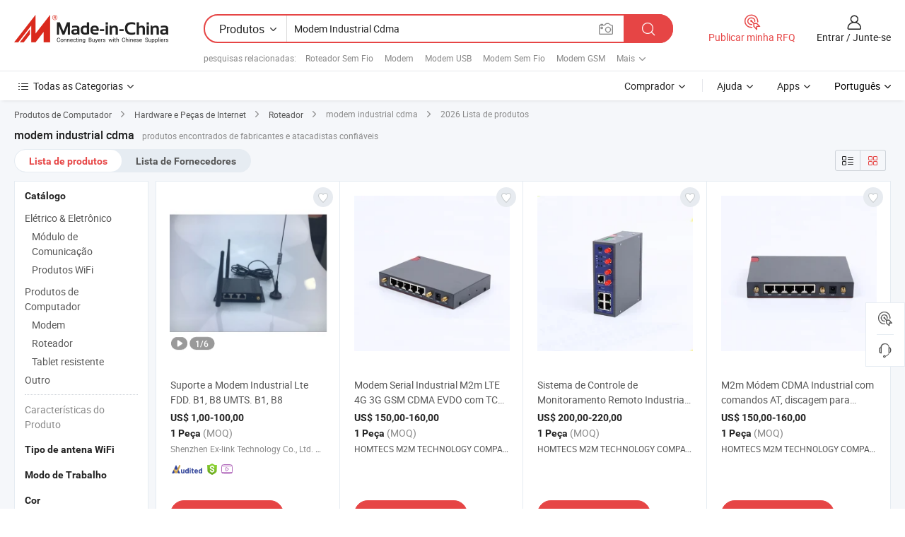

--- FILE ---
content_type: text/html;charset=UTF-8
request_url: https://pt.made-in-china.com/tag_search_product/Industrial-Cdma-Modem_ooesuon_1.html
body_size: 41561
content:

<!DOCTYPE html>
<html
                lang="pt" >
<head>
    <meta content="text/html; charset=utf-8" http-equiv="Content-Type" />
            <base href="//pt.made-in-china.com" />
        <title>modem industrial cdma da China, lista de produtos de modem industrial cdma da China em pt.Made-in-China.com</title>
    <meta content="modem industrial cdma, modem industrial cdma da China, fornecedores, fabricantes e atacadistas de modem industrial cdma" name="keywords">
        <meta content="modem industrial cdma da China, Encontrar produtos de modem industrial cdma da China e lista de fabricantes e fornecedores de modem industrial cdma da China em pt.Made-in-China.com" name="description">
<link rel="dns-prefetch" href="//www.micstatic.com">
<link rel="preconnect" href="//www.micstatic.com">
<link rel="dns-prefetch" href="//image.made-in-china.com">
<link rel="preconnect" href="//image.made-in-china.com">
<link rel="dns-prefetch" href="//pic.made-in-china.com">
<link rel="preconnect" href="//pic.made-in-china.com">
                    <link rel="preload" as="image" href="https://image.made-in-china.com/391f0j00sJqEHvnWGwoc/Suporte-a-Modem-Industrial-Lte-FDD-B1-B8-UMTS-B1-B8.jpg" >
                <link rel="alternate" hreflang="de" href="https://de.made-in-china.com/tag_search_product/Industrial-Cdma-Modem_ooesuon_1.html" />
            <link rel="alternate" hreflang="hi" href="https://hi.made-in-china.com/tag_search_product/Industrial-Cdma-Modem_ooesuon_1.html" />
            <link rel="alternate" hreflang="ru" href="https://ru.made-in-china.com/tag_search_product/Industrial-Cdma-Modem_ooesuon_1.html" />
            <link rel="alternate" hreflang="pt" href="https://pt.made-in-china.com/tag_search_product/Industrial-Cdma-Modem_ooesuon_1.html" />
            <link rel="alternate" hreflang="ko" href="https://kr.made-in-china.com/tag_search_product/Industrial-Cdma-Modem_ooesuon_1.html" />
            <link rel="alternate" hreflang="en" href="https://www.made-in-china.com/products-search/hot-china-products/Industrial_Cdma_Modem.html" />
            <link rel="alternate" hreflang="it" href="https://it.made-in-china.com/tag_search_product/Industrial-Cdma-Modem_ooesuon_1.html" />
            <link rel="alternate" hreflang="fr" href="https://fr.made-in-china.com/tag_search_product/Industrial-Cdma-Modem_ooesuon_1.html" />
            <link rel="alternate" hreflang="es" href="https://es.made-in-china.com/tag_search_product/Industrial-Cdma-Modem_ooesuon_1.html" />
            <link rel="alternate" hreflang="sa" href="https://sa.made-in-china.com/tag_search_product/Industrial-Cdma-Modem_ooesuon_1.html" />
            <link rel="alternate" hreflang="x-default" href="https://www.made-in-china.com/products-search/hot-china-products/Industrial_Cdma_Modem.html" />
            <link rel="alternate" hreflang="vi" href="https://vi.made-in-china.com/tag_search_product/Industrial-Cdma-Modem_ooesuon_1.html" />
            <link rel="alternate" hreflang="th" href="https://th.made-in-china.com/tag_search_product/Industrial-Cdma-Modem_ooesuon_1.html" />
            <link rel="alternate" hreflang="ja" href="https://jp.made-in-china.com/tag_search_product/Industrial-Cdma-Modem_ooesuon_1.html" />
            <link rel="alternate" hreflang="id" href="https://id.made-in-china.com/tag_search_product/Industrial-Cdma-Modem_ooesuon_1.html" />
            <link rel="alternate" hreflang="nl" href="https://nl.made-in-china.com/tag_search_product/Industrial-Cdma-Modem_ooesuon_1.html" />
            <link rel="alternate" hreflang="tr" href="https://tr.made-in-china.com/tag_search_product/Industrial-Cdma-Modem_ooesuon_1.html" />
    <link type="text/css" rel="stylesheet" href="https://www.micstatic.com/landing/www/qp/css/search-list-qp_f88bd609.css" /> <link type="text/css" rel="stylesheet" href="https://www.micstatic.com/landing/www/qp/css/refine-navigation_49434e71.css" /> <link type="text/css" rel="stylesheet" href="https://www.micstatic.com/landing/www/qp/css/qp_mlan_d9434333.css" /> 
    <link type="text/css" rel="stylesheet" href="https://www.micstatic.com/landing/www/qp/css/modules/swiper@7.0.5-bundle.min_f7b0d48b.css" /> <link rel="canonical" href="https://pt.made-in-china.com/tag_search_product/Industrial-Cdma-Modem_ooesuon_1.html"/>
	      <link rel="next" href="https://pt.made-in-china.com/tag_search_product/Industrial-Cdma-Modem_ooesuon_2.html"/>
                      <link rel="alternate" media="only screen and (max-width:640)" href="https://m.made-in-china.com/hot-china-products/modem_industrial_cdma.html">
    <style>
        body{
            min-width: 1024px;
        }
    </style>
<!-- Polyfill Code Begin --><script chaset="utf-8" type="text/javascript" src="https://www.micstatic.com/polyfill/polyfill-simplify_eb12d58d.js"></script><!-- Polyfill Code End --></head>
<body class="layout-auto gallary " probe-clarity="false" >
<input type="hidden" name="needFetchLanguageByAjax" value="false" class="J-needFetchLanguageByAjax">
    <div id="header" ></div>
<script>
    function headerMlanInit() {
        const funcName = 'headerMlan';
        const app = new window[funcName]({target: document.getElementById('header'), props: {props: {"pageType":2,"logoTitle":"Fabricantes e Fornecedores","logoUrl":null,"base":{"buyerInfo":{"service":"Serviço","newUserGuide":"Guia de Usuário Novo","auditReport":"Audited Suppliers' Reports","meetSuppliers":"Meet Suppliers","onlineTrading":"Secured Trading Service","buyerCenter":"Central do Comprador","contactUs":"Fale Conosco","search":"Procurar","prodDirectory":"Diretório de Produtos","supplierDiscover":"Supplier Discover","sourcingRequest":"Postar Solicitação de Compra","quickLinks":"Quick Links","myFavorites":"Meus Favoritos","visitHistory":"História de Visita","buyer":"Comprador","blog":"Informações de Negócios"},"supplierInfo":{"supplier":"Fornecedor","joinAdvance":"加入高级会员","tradeServerMarket":"外贸服务市场","memberHome":"外贸e家","cloudExpo":"Smart Expo云展会","onlineTrade":"交易服务","internationalLogis":"国际物流","northAmericaBrandSailing":"北美全渠道出海","micDomesticTradeStation":"中国制造网内贸站"},"helpInfo":{"whyMic":"Why Made-in-China.com","auditSupplierWay":"Como auditamos fornecedores","securePaymentWay":"Como garantimos o pagamento","submitComplaint":"Enviar uma reclamação","contactUs":"Fale Conosco","faq":"FAQ","help":"Ajuda"},"appsInfo":{"downloadApp":"Baixar Aplicativo!","forBuyer":"Para o Comprador","forSupplier":"Para Fornecedor","exploreApp":"Explore os descontos exclusivos do aplicativo","apps":"Apps"},"languages":[{"lanCode":0,"simpleName":"en","name":"English","value":"//www.made-in-china.com/products-search/hot-china-products/Industrial_Cdma_Modem.html","htmlLang":"en"},{"lanCode":5,"simpleName":"es","name":"Español","value":"//es.made-in-china.com/tag_search_product/Industrial-Cdma-Modem_ooesuon_1.html","htmlLang":"es"},{"lanCode":4,"simpleName":"pt","name":"Português","value":"//pt.made-in-china.com/","htmlLang":"pt"},{"lanCode":2,"simpleName":"fr","name":"Français","value":"//fr.made-in-china.com/tag_search_product/Industrial-Cdma-Modem_ooesuon_1.html","htmlLang":"fr"},{"lanCode":3,"simpleName":"ru","name":"Русский язык","value":"//ru.made-in-china.com/tag_search_product/Industrial-Cdma-Modem_ooesuon_1.html","htmlLang":"ru"},{"lanCode":8,"simpleName":"it","name":"Italiano","value":"//it.made-in-china.com/tag_search_product/Industrial-Cdma-Modem_ooesuon_1.html","htmlLang":"it"},{"lanCode":6,"simpleName":"de","name":"Deutsch","value":"//de.made-in-china.com/tag_search_product/Industrial-Cdma-Modem_ooesuon_1.html","htmlLang":"de"},{"lanCode":7,"simpleName":"nl","name":"Nederlands","value":"//nl.made-in-china.com/tag_search_product/Industrial-Cdma-Modem_ooesuon_1.html","htmlLang":"nl"},{"lanCode":9,"simpleName":"sa","name":"العربية","value":"//sa.made-in-china.com/tag_search_product/Industrial-Cdma-Modem_ooesuon_1.html","htmlLang":"ar"},{"lanCode":11,"simpleName":"kr","name":"한국어","value":"//kr.made-in-china.com/tag_search_product/Industrial-Cdma-Modem_ooesuon_1.html","htmlLang":"ko"},{"lanCode":10,"simpleName":"jp","name":"日本語","value":"//jp.made-in-china.com/tag_search_product/Industrial-Cdma-Modem_ooesuon_1.html","htmlLang":"ja"},{"lanCode":12,"simpleName":"hi","name":"हिन्दी","value":"//hi.made-in-china.com/tag_search_product/Industrial-Cdma-Modem_ooesuon_1.html","htmlLang":"hi"},{"lanCode":13,"simpleName":"th","name":"ภาษาไทย","value":"//th.made-in-china.com/tag_search_product/Industrial-Cdma-Modem_ooesuon_1.html","htmlLang":"th"},{"lanCode":14,"simpleName":"tr","name":"Türkçe","value":"//tr.made-in-china.com/tag_search_product/Industrial-Cdma-Modem_ooesuon_1.html","htmlLang":"tr"},{"lanCode":15,"simpleName":"vi","name":"Tiếng Việt","value":"//vi.made-in-china.com/tag_search_product/Industrial-Cdma-Modem_ooesuon_1.html","htmlLang":"vi"},{"lanCode":16,"simpleName":"id","name":"Bahasa Indonesia","value":"//id.made-in-china.com/tag_search_product/Industrial-Cdma-Modem_ooesuon_1.html","htmlLang":"id"}],"showMlan":true,"showRules":false,"rules":"Rules","language":"pt","menu":"Cardápio","subTitle":null,"subTitleLink":null,"stickyInfo":null},"categoryRegion":{"categories":"Todas as Categorias","categoryList":[{"name":"Agricultura & Alimento","value":"https://pt.made-in-china.com/category1_Agriculture-Food/Agriculture-Food_usssssssss.html","catCode":"1000000000"},{"name":"Roupa e Acessórios","value":"https://pt.made-in-china.com/category1_Apparel-Accessories/Apparel-Accessories_uussssssss.html","catCode":"1100000000"},{"name":"Artes & Artesanatos","value":"https://pt.made-in-china.com/category1_Arts-Crafts/Arts-Crafts_uyssssssss.html","catCode":"1200000000"},{"name":"Peças e Acessórios de Motos & Automóveis","value":"https://pt.made-in-china.com/category1_Auto-Motorcycle-Parts-Accessories/Auto-Motorcycle-Parts-Accessories_yossssssss.html","catCode":"2900000000"},{"name":"Malas, Bolsas & Caixas","value":"https://pt.made-in-china.com/category1_Bags-Cases-Boxes/Bags-Cases-Boxes_yhssssssss.html","catCode":"2600000000"},{"name":"Químicas","value":"https://pt.made-in-china.com/category1_Chemicals/Chemicals_uissssssss.html","catCode":"1300000000"},{"name":"Produtos de Computador","value":"https://pt.made-in-china.com/category1_Computer-Products/Computer-Products_iissssssss.html","catCode":"3300000000"},{"name":"Construção & Decoração","value":"https://pt.made-in-china.com/category1_Construction-Decoration/Construction-Decoration_ugssssssss.html","catCode":"1500000000"},{"name":"Aparelhos Eletrônicos de Consumo","value":"https://pt.made-in-china.com/category1_Consumer-Electronics/Consumer-Electronics_unssssssss.html","catCode":"1400000000"},{"name":"Elétrico & Eletrônico","value":"https://pt.made-in-china.com/category1_Electrical-Electronics/Electrical-Electronics_uhssssssss.html","catCode":"1600000000"},{"name":"Móveis","value":"https://pt.made-in-china.com/category1_Furniture/Furniture_yessssssss.html","catCode":"2700000000"},{"name":"Saúde & Medicina","value":"https://pt.made-in-china.com/category1_Health-Medicine/Health-Medicine_uessssssss.html","catCode":"1700000000"},{"name":"Equipamentos Industriais & Componentes","value":"https://pt.made-in-china.com/category1_Industrial-Equipment-Components/Industrial-Equipment-Components_inssssssss.html","catCode":"3400000000"},{"name":"Instrumentos & Medidores","value":"https://pt.made-in-china.com/category1_Instruments-Meters/Instruments-Meters_igssssssss.html","catCode":"3500000000"},{"name":"Indústria Leve & Uso Diário","value":"https://pt.made-in-china.com/category1_Light-Industry-Daily-Use/Light-Industry-Daily-Use_urssssssss.html","catCode":"1800000000"},{"name":"Iluminação","value":"https://pt.made-in-china.com/category1_Lights-Lighting/Lights-Lighting_isssssssss.html","catCode":"3000000000"},{"name":"Maquinaria de Manufatura & Processamento","value":"https://pt.made-in-china.com/category1_Manufacturing-Processing-Machinery/Manufacturing-Processing-Machinery_uossssssss.html","catCode":"1900000000"},{"name":"Metalúrgica, Mineral  Energia","value":"https://pt.made-in-china.com/category1_Metallurgy-Mineral-Energy/Metallurgy-Mineral-Energy_ysssssssss.html","catCode":"2000000000"},{"name":"Artigos de Escritório","value":"https://pt.made-in-china.com/category1_Office-Supplies/Office-Supplies_yrssssssss.html","catCode":"2800000000"},{"name":"Embalagem & Impressão","value":"https://pt.made-in-china.com/category1_Packaging-Printing/Packaging-Printing_ihssssssss.html","catCode":"3600000000"},{"name":"Segurança & Proteção","value":"https://pt.made-in-china.com/category1_Security-Protection/Security-Protection_ygssssssss.html","catCode":"2500000000"},{"name":"Serviço","value":"https://pt.made-in-china.com/category1_Service/Service_ynssssssss.html","catCode":"2400000000"},{"name":"Artigos de Esporte & Recreação","value":"https://pt.made-in-china.com/category1_Sporting-Goods-Recreation/Sporting-Goods-Recreation_iussssssss.html","catCode":"3100000000"},{"name":"Têxtil","value":"https://pt.made-in-china.com/category1_Textile/Textile_yussssssss.html","catCode":"2100000000"},{"name":"Ferramentas & Ferragem","value":"https://pt.made-in-china.com/category1_Tools-Hardware/Tools-Hardware_iyssssssss.html","catCode":"3200000000"},{"name":"Brinquedos","value":"https://pt.made-in-china.com/category1_Toys/Toys_yyssssssss.html","catCode":"2200000000"},{"name":"Transporte","value":"https://pt.made-in-china.com/category1_Transportation/Transportation_yissssssss.html","catCode":"2300000000"}],"more":"Mais"},"searchRegion":{"show":true,"lookingFor":"Diga-nos o que procura...","homeUrl":"//pt.made-in-china.com","products":"Produtos","suppliers":"Fornecedores","auditedFactory":null,"uploadImage":"Enviar Imagem","max20MbPerImage":"Máximo de 20 MB por imagem","yourRecentKeywords":"Suas Palavras-chave Recentes","clearHistory":"Limpar histórico","popularSearches":"pesquisas relacionadas","relatedSearches":"Mais","more":null,"maxSizeErrorMsg":"O carregamento falhou. O tamanho máximo da imagem é de 20 MB.","noNetworkErrorMsg":"Nenhuma conexão de rede. Por favor, verifique suas configurações de Internete e tente novamente.","uploadFailedErrorMsg":"Falha no upload. Formato de imagem incorreto. Formatos suportados: JPG, PNG, BMP.","relatedList":[{"word":"Roteador Sem Fio","adsData":"Roteador Sem Fio","link":"https://pt.made-in-china.com/tag_search_product/Wireless-Router_rhnnn_1.html","title":"Wireless Router"},{"word":"Modem","adsData":"Modem","link":"https://pt.made-in-china.com/tag_search_product/Modem_usgn_1.html","title":"Modem"},{"word":"Modem USB","adsData":"Modem USB","link":"https://pt.made-in-china.com/tag_search_product/USB-Modem_uyhnyun_1.html","title":"USB Modem"},{"word":"Modem Sem Fio","adsData":"Modem Sem Fio","link":"https://pt.made-in-china.com/tag_search_product/Wireless-Modem_uuerrhn_1.html","title":"Wireless Modem"},{"word":"Modem GSM","adsData":"Modem GSM","link":"https://pt.made-in-china.com/tag_search_product/Gsm-Modem_yosnnn_1.html","title":"Gsm Modem"},{"word":"Roteador VPN","adsData":"Roteador VPN","link":"https://pt.made-in-china.com/tag_search_product/Vpn-Router_inrrngn_1.html","title":"Vpn Router"},{"word":"Modem Industrial","adsData":"Modem Industrial","link":"https://pt.made-in-china.com/tag_search_product/Industrial-Modem_rnyurhn_1.html","title":"industrial modem"},{"word":"Modem Gprs","adsData":"Modem Gprs","link":"https://pt.made-in-china.com/tag_search_product/GPRS-Modem_nison_1.html","title":"GPRS Modem"},{"word":"Modem HSDPA","adsData":"Modem HSDPA","link":"https://pt.made-in-china.com/tag_search_product/Hsdpa-Modem_eegun_1.html","title":"Hsdpa Modem"}],"relatedTitle":null,"relatedTitleLink":null,"formParams":null,"mlanFormParams":{"keyword":"Modem Industrial Cdma","inputkeyword":"Modem Industrial Cdma","type":null,"currentTab":null,"currentPage":null,"currentCat":null,"currentRegion":null,"currentProp":null,"submitPageUrl":null,"parentCat":null,"otherSearch":null,"currentAllCatalogCodes":null,"sgsMembership":null,"memberLevel":null,"topOrder":null,"size":null,"more":"mais","less":"less","staticUrl50":null,"staticUrl10":null,"staticUrl30":null,"condition":"0","conditionParamsList":[{"condition":"0","conditionName":null,"action":"/productSearch?keyword=#word#","searchUrl":null,"inputPlaceholder":null},{"condition":"1","conditionName":null,"action":"/companySearch?keyword=#word#","searchUrl":null,"inputPlaceholder":null}]},"enterKeywordTips":"Insira pelo menos uma palavra-chave para sua pesquisa.","openMultiSearch":false},"frequentRegion":{"rfq":{"rfq":"Publicar minha RFQ","searchRfq":"Search RFQs","acquireRfqHover":"Diga-nos o que você precisa e experimente a maneira mais fácil de obter cotações !","searchRfqHover":"Discover quality RFQs and connect with big-budget buyers"},"account":{"account":"Conta","signIn":"Entrar","join":"Junte-se","newUser":"Novo Usuário","joinFree":"Junte-se","or":"Ou","socialLogin":"Ao clicar em Entrar, Cadastre-se Gratuitamente ou Continuar com Facebook, Linkedin, Twitter, Google, %s, eu concordo com os %sUser Agreement%s e as %sPrivacy Policy%s","message":"Mensagens","quotes":"Citações","orders":"Pedidos","favorites":"Favoritos","visitHistory":"História de Visita","postSourcingRequest":"Postar Solicitação de Compra","hi":"Olá","signOut":"Sair","manageProduct":"Gerir Produtos","editShowroom":"Editar showroom","username":"","userType":null,"foreignIP":true,"currentYear":2026,"userAgreement":"Acordo do Usuário","privacyPolicy":"Política de Privacidade"},"message":{"message":"Mensagens","signIn":"Entrar","join":"Junte-se","newUser":"Novo Usuário","joinFree":"Junte-se","viewNewMsg":"Sign in to view the new messages","inquiry":"Inquéritos","rfq":"RFQs","awaitingPayment":"Awaiting payments","chat":"Conversar","awaitingQuotation":"Aguardando Cotações"},"cart":{"cart":"Cesta de consulta"}},"busiRegion":null,"previewRegion":null}}});
		const hoc=o=>(o.__proto__.$get=function(o){return this.$$.ctx[this.$$.props[o]]},o.__proto__.$getKeys=function(){return Object.keys(this.$$.props)},o.__proto__.$getProps=function(){return this.$get("props")},o.__proto__.$setProps=function(o){var t=this.$getKeys(),s={},p=this;t.forEach(function(o){s[o]=p.$get(o)}),s.props=Object.assign({},s.props,o),this.$set(s)},o.__proto__.$help=function(){console.log("\n            $set(props): void             | 设置props的值\n            $get(key: string): any        | 获取props指定key的值\n            $getKeys(): string[]          | 获取props所有key\n            $getProps(): any              | 获取props里key为props的值（适用nail）\n            $setProps(params: any): void  | 设置props里key为props的值（适用nail）\n            $on(ev, callback): func       | 添加事件监听，返回移除事件监听的函数\n            $destroy(): void              | 销毁组件并触发onDestroy事件\n        ")},o);
        window[`${funcName}Api`] = hoc(app);
    };
</script><script type="text/javascript" crossorigin="anonymous" onload="headerMlanInit()" src="https://www.micstatic.com/nail/pc/header-mlan_6f301846.js"></script><div class="auto-size J-auto-size">
    <input type="hidden" id="sensor_pg_v" value="st:qp,m:modem industrial cdma,p:1,tp:103,stp:10301,plate:show_wd,tp:103,stp:10301,abt:null,abp:a"/>
        <input type="hidden" id="appendQueryParam" value=""/>
    <input type="hidden" id="completeProdParam" value="[&quot;wNLQoupOCRWG&quot;,&quot;mKqJyxubgfWS&quot;,&quot;lGjUALXuVtcn&quot;,&quot;hXbQMRNxYAkp&quot;,&quot;xKbJAZDrOTWH&quot;,&quot;NSexoZhcrAkY&quot;,&quot;dvMxXIUKZtVa&quot;,&quot;sOvxmczlgfhT&quot;,&quot;mwOavVbJhUGW&quot;,&quot;ASbEKpiDYthV&quot;,&quot;LXonbtyHgGkU&quot;,&quot;PZJfuzjxRmkn&quot;,&quot;mvoQKUDMbTcy&quot;,&quot;iFcTJsNEvmUQ&quot;,&quot;RSUxblwEJnTO&quot;,&quot;BvpxbXwyCmTf&quot;,&quot;BNTxwyGDXgkt&quot;,&quot;aOZTdwGoMVhg&quot;,&quot;iBYnXHZEOmTh&quot;,&quot;HNAxdEGkvLca&quot;,&quot;UmzrWMYPRARe&quot;,&quot;cGfpoNSrJTVR&quot;,&quot;NbBJvMXOQmls&quot;,&quot;hdUTAiNggcGD&quot;,&quot;hXrnMEZysxaJ&quot;,&quot;yFiGHzEMCbTe&quot;,&quot;MSzxRYJVmmAH&quot;,&quot;JBuEeSQxBnGP&quot;,&quot;LaOpyjCVEnWu&quot;,&quot;ISbxXrpdhAVR&quot;]"/>
    <input type="hidden" id="prodKeyword" value="Industrial_Cdma_Modem"/>
    <input type="hidden" name="user_behavior_trace_id" id="user_behavior_trace_id" value="1jffj5fkua91q"/>
        <div class="page cf">
                <div itemscope itemtype="https://schema.org/BreadcrumbList" class="crumb grid">
                                                <span itemprop="itemListElement" itemscope itemtype="https://schema.org/ListItem">
                        <a itemprop="item" href="https://pt.made-in-china.com/category1_Computer-Products/Computer-Products_iissssssss.html">
                            <span itemprop="name">Produtos de Computador</span>
                        </a>
                        <meta itemprop="position" content="1"/>
                    </span>
                    <i class="ob-icon icon-right"></i>
                                                                                                <span itemprop="itemListElement" itemscope itemtype="https://schema.org/ListItem">
                        <a itemprop="item" href="https://pt.made-in-china.com/category23_Computer-Products/Network-Hardware-Parts_iiuyssssss_1.html">
                            <span itemprop="name">Hardware e Peças de Internet</span>
                        </a>
                        <meta itemprop="position" content="2"/>
                    </span>
                    <i class="ob-icon icon-right"></i>
                                                                                                <span itemprop="itemListElement" itemscope itemtype="https://schema.org/ListItem">
                        <a itemprop="item" href="https://pt.made-in-china.com/category23_Computer-Products/Router_iiuysgssss_1.html">
                            <span itemprop="name">Roteador</span>
                        </a>
                        <meta itemprop="position" content="3"/>
                    </span>
                    <i class="ob-icon icon-right"></i>
                                    <span>modem industrial cdma</span>
                                        <i class="ob-icon icon-right"></i>
            <span>
                                     2026 Lista de produtos
                            </span>
        </div>
        <input id="J-strong-words" name="strong-words" type="hidden" value="{&quot;strongWordList&quot;:[&quot;Industrial Cdma Modem&quot;]}" />
        <input id="ads_word" name="ads_word" type="hidden" value="modem industrial cdma" />
        <input type="hidden" id="qaSource" value="1">
        <input type="hidden" name="iqa-portrait" id="iqa-portrait" value="" />
        <input id="compareFromPage" name="compareFromPage" type="hidden" value="3" />
        <input id="contactUrlParam" type="hidden" value="${contactUrlParam}" />
        <input id="J-isLanding" type="hidden" value="true" />
        <div class="page-wrap search-list new-search-list cf">
                                                <div class="search-list-container main-wrap">
                <div class="main">
                    <div class="num-found">
    <h1 class="product_word">modem industrial cdma</h1>
                    produtos encontrados de fabricantes e atacadistas confiáveis
        </div>
                    <div class="search-filter-bar">
                        <div class="list-tab">
                            <ul class="tab">
                                <li class="selected"><a>
                                                                            Lista de produtos
                                                                    </a></li>
                                <li>
                                                                            <a href="https://pt.made-in-china.com/manufacturers/industrial-cdma-modem.html">
                                            Lista de Fornecedores
                                        </a>
                                                                    </li>
                                                                                            </ul>
                        </div>
                        <div class="view-type cf">
<input type="hidden" value="https://pt.made-in-china.com/tag_search_product/Industrial-Cdma-Modem_ooesuon_1.html" id="firstPageUrl">
<div class="refine-sort">
    <div class="list-switch">
        <span class="text"> Ver: </span>
        <span class="list-switch-types">
                <a href="javascript:;"ads-data="t:90,md:1,c:2" onclick="if(saveViewTypeCookie){saveViewTypeCookie(1)}" ontouchstart="if(saveViewTypeCookie){saveViewTypeCookie(1)}" rel="nofollow"
                   class="list-switch-btn list-switch-btn-left unselect ">
					<i class="ob-icon icon-list"></i>
					<div class="tip arrow-bottom tip-switch-list">
                         <div class="tip-con">
                             <p class="tip-para">Exibição De Lista</p>
                         </div>
                             <span class="arrow arrow-out">
                                 <span class="arrow arrow-in"></span>
                             </span>
                     </div>
                </a>
                <a href="javascript:;" onclick="" ontouchstart="" rel="nofollow"
                   class="list-switch-btn list-switch-btn-right selected ">
					<i class="ob-icon icon-gallery"></i>
					<div class="tip arrow-bottom tip-switch-gallery">
                         <div class="tip-con">
                             <p class="tip-para">Visualização da Galeria</p>
                         </div>
                             <span class="arrow arrow-out">
                                 <span class="arrow arrow-in"></span>
                             </span>
                     </div>
                </a>
				</span>
    </div>
</div> </div>
                    </div>
                                                            <div class="search-list">
                        <div class="prod-list J-prod-list gallary ">
 <!-- topRank -->
<!-- product -->
<div class="list-img" id="product-div1" data-show-type="interstAd" faw-module="Search_prod_list" cz-id="wNLQoupOCRWG">
     <div class="list-img-wrap">
         <div class="products-item">
             <!-- 图片 -->
			               <div class="prod-img prod-img-space img-total slide-prod J-slider-prod">
                 <div class="img-box swiper-container J-slider-prod-box">
					<div class="img-list swiper-wrapper prod-banner-list" ads-data="t:6,aid:,flx_deliv_tp:comb,ads_tp:,abt:,abp:a,srv_id:,si:1,md:3,pdid:wNLQoupOCRWG,ps:,a:1,mds:30,c:2,is_trade:1,is_sample:0,is_rushorder:0,pcid:CeSxymNMLXkJ,pa:,is_3d_prod:0" faw-exposure id="banner-slider">
																													 																																			<a rel="nofollow" class="img-wrap swiper-slide img-thumb-auto J-lazyimgs" referrerpolicy="unsafe-url" href="https://pt.made-in-china.com/co_headweblink/product_Industrial-Modem-Support-Lte-FDD-B1-B8-UMTS-B1-B8_ryiyhuoig.html" target="_blank" ads-data="t:6,aid:,flx_deliv_tp:comb,ads_tp:,abt:,abp:a,srv_id:,ads_srv_tp:,isrec:,recu:,recv:,si:1,md:3,pdid:wNLQoupOCRWG,ps:,a:1,mds:30,c:2,pcid:CeSxymNMLXkJ,st:8,is_trade:1,is_sample:0,is_rushorder:0,pa:8,is_3d_prod:0">
										<div class="img-thumb-inner">
												<img class="J-firstLazyload" src="https://www.micstatic.com/common/img/space.png?_v=1768881126136" data-original="https://image.made-in-china.com/391f0j00sJqEHvnWGwoc/Suporte-a-Modem-Industrial-Lte-FDD-B1-B8-UMTS-B1-B8.webp" alt="Suporte a Modem Industrial Lte FDD. B1, B8 UMTS. B1, B8">
										</div>
						 			</a>
																																												<a rel="nofollow" class="img-wrap swiper-slide img-thumb-auto J-lazyimgs" referrerpolicy="unsafe-url" href="https://pt.made-in-china.com/co_headweblink/product_Industrial-Modem-Support-Lte-FDD-B1-B8-UMTS-B1-B8_ryiyhuoig.html" target="_blank" ads-data="t:6,aid:,flx_deliv_tp:comb,ads_tp:,abt:,abp:a,srv_id:,ads_srv_tp:,isrec:,recu:,recv:,si:1,md:3,pdid:wNLQoupOCRWG,ps:,a:1,mds:30,c:2,pcid:CeSxymNMLXkJ,st:8,is_trade:1,is_sample:0,is_rushorder:0,pa:8,is_3d_prod:0">
										<div class="img-thumb-inner">
												<img src="https://www.micstatic.com/common/img/space.png?_v=1768881126136" data-original="https://image.made-in-china.com/391f0j00ZJkaDHNRkwcb/Suporte-a-Modem-Industrial-Lte-FDD-B1-B8-UMTS-B1-B8.webp" alt="Suporte a Modem Industrial Lte FDD. B1, B8 UMTS. B1, B8">
										</div>
						 			</a>
																																												<a rel="nofollow" class="img-wrap swiper-slide img-thumb-auto J-lazyimgs" referrerpolicy="unsafe-url" href="https://pt.made-in-china.com/co_headweblink/product_Industrial-Modem-Support-Lte-FDD-B1-B8-UMTS-B1-B8_ryiyhuoig.html" target="_blank" ads-data="t:6,aid:,flx_deliv_tp:comb,ads_tp:,abt:,abp:a,srv_id:,ads_srv_tp:,isrec:,recu:,recv:,si:1,md:3,pdid:wNLQoupOCRWG,ps:,a:1,mds:30,c:2,pcid:CeSxymNMLXkJ,st:8,is_trade:1,is_sample:0,is_rushorder:0,pa:8,is_3d_prod:0">
										<div class="img-thumb-inner">
												<img src="https://www.micstatic.com/common/img/space.png?_v=1768881126136" data-original="https://image.made-in-china.com/391f0j00KJbaHlyEkwko/Suporte-a-Modem-Industrial-Lte-FDD-B1-B8-UMTS-B1-B8.webp" alt="Suporte a Modem Industrial Lte FDD. B1, B8 UMTS. B1, B8">
										</div>
						 			</a>
																																												<a rel="nofollow" class="img-wrap swiper-slide img-thumb-auto J-lazyimgs" referrerpolicy="unsafe-url" href="https://pt.made-in-china.com/co_headweblink/product_Industrial-Modem-Support-Lte-FDD-B1-B8-UMTS-B1-B8_ryiyhuoig.html" target="_blank" ads-data="t:6,aid:,flx_deliv_tp:comb,ads_tp:,abt:,abp:a,srv_id:,ads_srv_tp:,isrec:,recu:,recv:,si:1,md:3,pdid:wNLQoupOCRWG,ps:,a:1,mds:30,c:2,pcid:CeSxymNMLXkJ,st:8,is_trade:1,is_sample:0,is_rushorder:0,pa:8,is_3d_prod:0">
										<div class="img-thumb-inner">
												<img src="https://www.micstatic.com/common/img/space.png?_v=1768881126136" data-original="https://image.made-in-china.com/391f0j00sdcaLqNlQmbo/Suporte-a-Modem-Industrial-Lte-FDD-B1-B8-UMTS-B1-B8.webp" alt="Suporte a Modem Industrial Lte FDD. B1, B8 UMTS. B1, B8">
										</div>
						 			</a>
																																												<a rel="nofollow" class="img-wrap swiper-slide img-thumb-auto J-lazyimgs" referrerpolicy="unsafe-url" href="https://pt.made-in-china.com/co_headweblink/product_Industrial-Modem-Support-Lte-FDD-B1-B8-UMTS-B1-B8_ryiyhuoig.html" target="_blank" ads-data="t:6,aid:,flx_deliv_tp:comb,ads_tp:,abt:,abp:a,srv_id:,ads_srv_tp:,isrec:,recu:,recv:,si:1,md:3,pdid:wNLQoupOCRWG,ps:,a:1,mds:30,c:2,pcid:CeSxymNMLXkJ,st:8,is_trade:1,is_sample:0,is_rushorder:0,pa:8,is_3d_prod:0">
										<div class="img-thumb-inner">
												<img src="https://www.micstatic.com/common/img/space.png?_v=1768881126136" data-original="https://image.made-in-china.com/391f0j00SwctDsNKcdob/Suporte-a-Modem-Industrial-Lte-FDD-B1-B8-UMTS-B1-B8.webp" alt="Suporte a Modem Industrial Lte FDD. B1, B8 UMTS. B1, B8">
										</div>
						 			</a>
																																												<a rel="nofollow" class="img-wrap swiper-slide img-thumb-auto J-lazyimgs" referrerpolicy="unsafe-url" href="https://pt.made-in-china.com/co_headweblink/product_Industrial-Modem-Support-Lte-FDD-B1-B8-UMTS-B1-B8_ryiyhuoig.html" target="_blank" ads-data="t:6,aid:,flx_deliv_tp:comb,ads_tp:,abt:,abp:a,srv_id:,ads_srv_tp:,isrec:,recu:,recv:,si:1,md:3,pdid:wNLQoupOCRWG,ps:,a:1,mds:30,c:2,pcid:CeSxymNMLXkJ,st:8,is_trade:1,is_sample:0,is_rushorder:0,pa:8,is_3d_prod:0">
										<div class="img-thumb-inner">
												<img src="https://www.micstatic.com/common/img/space.png?_v=1768881126136" data-original="https://image.made-in-china.com/391f0j00ZwqQLyNnKdbo/Suporte-a-Modem-Industrial-Lte-FDD-B1-B8-UMTS-B1-B8.webp" alt="Suporte a Modem Industrial Lte FDD. B1, B8 UMTS. B1, B8">
										</div>
						 			</a>
																																													</div>
					 					 						 <a referrerpolicy="unsafe-url" href="https://pt.made-in-china.com/co_headweblink/product_Industrial-Modem-Support-Lte-FDD-B1-B8-UMTS-B1-B8_ryiyhuoig.html#slideVideo" target="_blank" rel="nofollow"
							class="has-icon has-video-icon"><img src="https://www.micstatic.com/landing/www/qp/img/video_456aa956.svg" alt="Vídeo"/></a>
					 					 					 						 <a referrerpolicy="unsafe-url" href="https://pt.made-in-china.com/co_headweblink/product_Industrial-Modem-Support-Lte-FDD-B1-B8-UMTS-B1-B8_ryiyhuoig.html" target="_blank" rel="nofollow" class="has-page swiper-page-wrap">
							 <span class="page-current">1</span>/
							 <span class="page-total">6</span>
						 </a>
					 					 					 						 <a class="img-left J-slide-left" href="javascript:;"><i class="ob-icon icon-left"></i></a>
						 <a class="img-right J-slide-right" href="javascript:;"><i class="ob-icon icon-right"></i></a>
					 				 </div>
				 					 <div class="pagination J-pagination">
						 <span class="swiper-pagination-switch swiper-visible-switch swiper-active-switch"></span>
						 <span class="swiper-pagination-switch"></span>
						 <span class="swiper-pagination-switch"></span>
					 </div>
				 			 </div>
			 			 				 <a href="javascript:void(0);"
					class="prod-favorite-icon J-add2Fav" cz-type="prod"
					cz-id="wNLQoupOCRWG" ads-data="st:17,pdid:wNLQoupOCRWG,pcid:CeSxymNMLXkJ,is_trade:1,is_sample:0,is_rushorder:0,a:1">
					 <i class="ob-icon icon-heart-f"></i>
					 <i class="ob-icon icon-heart"></i>
					 <div class="tip arrow-top tip-faverite">
						 <div class="tip-con"><p class="tip-para">Favoritos</p></div>
						 <span class="arrow arrow-out"><span class="arrow arrow-in"></span></span>
					 </div>
				 </a>
			                 <!-- 内容 -->
			 <div id="onlineTradeAble3" style="display:none;">true 1</div>
             <div class="detail">
				 				 <input type="hidden" name="mainProdValue" value="0"/>
				 				 <div class="icon-list certified-logo">
				 					 </div>
				 				 <div class="product-name-wrap
 									">
					 <h2 class="product-name" data-prod-tag="">
						 <a title="Suporte a Modem Industrial Lte FDD. B1, B8 UMTS. B1, B8" referrerpolicy="unsafe-url" href="https://pt.made-in-china.com/co_headweblink/product_Industrial-Modem-Support-Lte-FDD-B1-B8-UMTS-B1-B8_ryiyhuoig.html" target="_blank" ads-data="t:6,aid:,flx_deliv_tp:comb,ads_tp:,abt:,abp:a,srv_id:,ads_srv_tp:,isrec:,recu:,recv:,si:1,md:3,pdid:wNLQoupOCRWG,ps:,a:1,mds:30,c:2,pcid:CeSxymNMLXkJ,st:2,is_trade:1,is_sample:0,is_rushorder:0,pa:2">
							 Suporte a Modem Industrial Lte FDD. B1, B8 UMTS. B1, B8
						 </a>
					 </h2>
					 					 					 				 </div>
				 <div class="product-property">
					 						 <div class="ellipsis attr-item J-faketitle"><span
								 class="attribute"><strong class="price">US$ <span>1,00</span>-<span>100,00</span></strong></span></div>
					 					 						 <div class="ellipsis attr-item J-faketitle"><span
								 class="attribute"><strong> 1 Pe&ccedil;a</strong> </span> <span class="moq-text">(MOQ)</span>
						 </div>
					 				 </div>
				 				 <div class="company-info">
					 <div class="company-name ellipsis">
						 <a referrerpolicy="unsafe-url" href="https://pt.made-in-china.com/co_headweblink/"
							 							 												   class="compnay-name" target="_blank" ads-data="t:6,aid:,flx_deliv_tp:comb,ads_tp:,abt:,abp:a,srv_id:,ads_srv_tp:,isrec:,recu:,recv:,si:1,md:3,pdid:wNLQoupOCRWG,ps:,a:1,mds:30,c:2,pcid:CeSxymNMLXkJ,st:3,is_trade:1,is_sample:0,is_rushorder:0,pa:3"
						 >
							 <span title="Shenzhen Ex-link Technology Co., Ltd.">Shenzhen Ex-link Technology Co., Ltd.</span>
						 </a>
						 <i class="ob-icon icon-right"></i>
						 <div class="company-name-popup">
							 <div class="name-block">
								 									 <a referrerpolicy="unsafe-url" href="https://pt.made-in-china.com/co_headweblink/"
									 										 															   target="_blank" class="compnay-name J-compnay-name" ads-data="t:6,aid:,flx_deliv_tp:comb,ads_tp:,abt:,abp:a,srv_id:,ads_srv_tp:,isrec:,recu:,recv:,si:1,md:3,pdid:wNLQoupOCRWG,ps:,a:1,mds:30,c:2,pcid:CeSxymNMLXkJ,st:3,is_trade:1,is_sample:0,is_rushorder:0,pa:3,is_3d_prod:0">
										 <span title="Shenzhen Ex-link Technology Co., Ltd.">Shenzhen Ex-link Technology Co., Ltd.</span>
									 </a>
								 							 </div>
							 <div class="auth-block">
								 <ul class="auth-block-list">
									 										 <li class="cs-level-info">
											 												 <img class="auth-icon" src='https://www.micstatic.com/common/img/icon/gold-member.png?_v=1768881126136' srcset='https://www.micstatic.com/common/img/icon/gold_member_32.png?_v=1768881126136 2x, https://www.micstatic.com/common/img/icon/gold_member_16.png?_v=1768881126136 1x' alt="China Supplier - Gold Member"> Membro de Ouro
											 											 										 </li>
										 											 <li class="as-info">
												 <img class="auth-icon ico-audited" data-title="Auditado por uma agência de inspeção terceirizada independente" src="https://www.micstatic.com/common/img/icon-new/as-short.png?_v=1768881126136" alt="Fornecedor Auditado" />Fornecedor Auditado
											 </li>
										 											 <li class="as-info">
												 <img class="auth-icon"
													  src='https://www.micstatic.com/common/img/logo/icon_deal_16.png?_v=1768881126136'
													  srcset='https://www.micstatic.com/common/img/logo/icon_deal_32.png?_v=1768881126136 2x, https://www.micstatic.com/common/img/logo/icon_deal_16.png?_v=1768881126136 1x'
													  alt="Secured Trading">
												 Secured Trading
											 </li>
									 <li class="company-address-info">
										 <i class="ob-icon icon-coordinate"></i>
										 											 Guangdong, China
										 									 </li>
								 </ul>
							 </div>
							 <div class="block-divider"></div>
							 <div class="other-block">
								 <ul>
									 <li>
										 <h2 class="business-type-info">Empresa Comercial</h2>
									 </li>
									 									 								 </ul>
							 </div>
						 </div>
					 </div>
					 <div class="auth-list">
						 							 								 <div class="auth">
									 <a rel="nofollow" target="_blank" referrerpolicy="unsafe-url" href="https://pt.made-in-china.com/co_headweblink/company_info.html" ads-data="t:6,aid:,flx_deliv_tp:comb,ads_tp:,abt:,abp:a,srv_id:,ads_srv_tp:,isrec:,recu:,recv:,si:1,md:3,pdid:wNLQoupOCRWG,ps:,a:1,mds:30,c:2,pcid:CeSxymNMLXkJ,st:4,is_trade:1,is_sample:0,is_rushorder:0,pa:4">
											<span class="left_2 as-logo" data-title="Auditado por uma agência de inspeção terceirizada independente">
												<img class="auth-icon ico-audited" src="https://www.micstatic.com/common/img/icon-new/as_32.png" alt="Fornecedor Auditado" />
											</span>
									 </a>
								 </div>
							 																																																																																																															 							 							 <div class="auth">
						<span class="auth-deal-span">
							<img class="auth-icon" src='https://www.micstatic.com/common/img/logo/icon-deal.png?_v=1768881126136' alt="Secured Trading Service">
							<div class="tip arrow-bottom tip-deal">
								<div class="tip-con">
									<p class="tip-para">Enjoy trading protection from Made-in-China.com</p>
								</div>
								<span class="arrow arrow-out">
									<span class="arrow arrow-in"></span>
								</span>
							</div>
						</span>
							 </div>
							 						 						 							 								 <div class="auth auth-video">
									 <a href="//pt.made-in-china.com/video-channel/headweblink_wNLQoupOCRWG_Suporte-a-Modem-Industrial-Lte-FDD-B1-B8-UMTS-B1-B8.html" target="_blank"
										ads-data="t:6,aid:,flx_deliv_tp:comb,ads_tp:,abt:,abp:a,srv_id:,ads_srv_tp:,isrec:,recu:,recv:,si:1,md:3,pdid:wNLQoupOCRWG,ps:,a:1,mds:30,c:2,pcid:CeSxymNMLXkJ,st:2,is_trade:1,is_sample:0,is_rushorder:0,pa:15,st:15"><img class="auth-icon"
																				  src='https://www.micstatic.com/common/img/logo/video_d4fb84a2.svg'
																				  alt="Ver vídeo e imagem maiores"></a>
									 <div class="tip arrow-bottom tip-video">
										 <div class="tip-con">
											 <p class="tip-para">Ver vídeo e imagem maiores</p>
										 </div>
										 <span class="arrow arrow-out">
												<span class="arrow arrow-in"></span>
											</span>
									 </div>
								 </div>
							 						 					 						 					 </div>
				 </div>
			 </div>
			 <div class="product-btn">
				 				 					 <input type="hidden" value="Contate Agora" />
					 					 <a fun-inquiry-product
						referrerpolicy="unsafe-url" href="//www.made-in-china.com/sendInquiry/prod_wNLQoupOCRWG_CeSxymNMLXkJ.html?from=search&type=cs&target=prod&word=modem+industrial+cdma&seo=1&plant=pt&smode=pc"
						ads-data="t:6,aid:,flx_deliv_tp:comb,ads_tp:,abt:,abp:a,srv_id:,ads_srv_tp:,isrec:,recu:,recv:,si:1,md:3,pdid:wNLQoupOCRWG,ps:,a:1,mds:30,c:2,pcid:CeSxymNMLXkJ,st:5,is_trade:1,is_sample:0,is_rushorder:0,pa:5" target="_blank" rel="nofollow" class="btn btn-main btn-small">
						 						 <span class="btn-main-text">Contate Agora</span>
					 </a>
				 				 <span class="inquiry-action">
			            <b class="tm3_chat_status" lan="pt" ads-data="t:6,aid:,flx_deliv_tp:comb,ads_tp:,abt:,abp:a,srv_id:,ads_srv_tp:,isrec:,recu:,recv:,si:1,md:3,pdid:wNLQoupOCRWG,ps:,a:1,mds:30,c:2,pcid:CeSxymNMLXkJ,st:7,is_trade:1,is_sample:0,is_rushorder:0,pa:13" dataId="CeSxymNMLXkJ_wNLQoupOCRWG_1" inquiry="//www.made-in-china.com/sendInquiry/prod_wNLQoupOCRWG_CeSxymNMLXkJ.html?from=search&type=cs&target=prod&word=modem+industrial+cdma&seo=1&plant=pt&smode=pc" processor="chat" cid="CeSxymNMLXkJ" style="display:none"></b>
					 					 					 					 			</span>
			 </div>
			 <div class="hide-area">
				                      <div class="property-list">
    												<div class="prop-item">
                                 <label class="prop-lab">Canal de Transmissão: </label>
                                 <span class="prop-val">Modem sem fio</span>
                             </div>
                        							<div class="prop-item">
                                 <label class="prop-lab">Tipo de sinal: </label>
                                 <span class="prop-val">Modem de banda base.</span>
                             </div>
                        							<div class="prop-item">
                                 <label class="prop-lab">Instalação: </label>
                                 <span class="prop-val">Montado em rack</span>
                             </div>
                        							<div class="prop-item">
                                 <label class="prop-lab">Tipo de interface: </label>
                                 <span class="prop-val">RJ-45</span>
                             </div>
                        							<div class="prop-item">
                                 <label class="prop-lab">Aplicação: </label>
                                 <span class="prop-val">Industrial,Empresa,Doméstico</span>
                             </div>
                        							<div class="prop-item">
                                 <label class="prop-lab">Protocolos de transporte: </label>
                                 <span class="prop-val">FTP</span>
                             </div>
                                             </div>
				 			 </div>
         </div>
     </div>
</div>
<div class="list-img" id="product-div2" data-show-type="interstAd" faw-module="Search_prod_list" cz-id="mKqJyxubgfWS">
     <div class="list-img-wrap">
         <div class="products-item">
             <!-- 图片 -->
			               <div class="prod-img prod-img-space img-total slide-prod J-slider-prod">
                 <div class="img-box swiper-container J-slider-prod-box">
					<div class="img-list swiper-wrapper prod-banner-list" ads-data="t:7,aid:,flx_deliv_tp:comb,ads_tp:,abt:,abp:a,srv_id:,si:1,md:3,pdid:mKqJyxubgfWS,ps:,a:2,mds:30,c:2,is_trade:0,is_sample:1,is_rushorder:0,pcid:KMJQPHNbXTIC,pa:,is_3d_prod:0" faw-exposure id="banner-slider">
																																																																<a rel="nofollow" class="img-wrap swiper-slide img-thumb-auto J-lazyimgs" referrerpolicy="unsafe-url" href="https://pt.made-in-china.com/co_homtecsm2m/product_Industrial-M2m-LTE-4G-3G-GSM-CDMA-EVDO-Serial-Modem-with-TCP-IP-S-for-Smart-Grid_euhiressg.html" target="_blank" ads-data="t:7,aid:,flx_deliv_tp:comb,ads_tp:,abt:,abp:a,srv_id:,ads_srv_tp:,isrec:,recu:,recv:,si:1,md:3,pdid:mKqJyxubgfWS,ps:,a:2,mds:30,c:2,pcid:KMJQPHNbXTIC,st:8,is_trade:0,is_sample:1,is_rushorder:0,pa:8,is_3d_prod:0">
										<div class="img-thumb-inner">
												<img class="J-firstLazyload" src="https://www.micstatic.com/common/img/space.png?_v=1768881126136" data-original="https://image.made-in-china.com/391f0j00fBikvrNcrhoe/Modem-Serial-Industrial-M2m-LTE-4G-3G-GSM-CDMA-EVDO-com-TCP-IP-S-para-Rede-Inteligente.webp" alt="Modem Serial Industrial M2m LTE 4G 3G GSM CDMA EVDO com TCP IP S para Rede Inteligente">
										</div>
						 			</a>
																																													</div>
					 					 					 					 					 					 				 </div>
				 			 </div>
			 			 				 <a href="javascript:void(0);"
					class="prod-favorite-icon J-add2Fav" cz-type="prod"
					cz-id="mKqJyxubgfWS" ads-data="st:17,pdid:mKqJyxubgfWS,pcid:KMJQPHNbXTIC,is_trade:0,is_sample:1,is_rushorder:0,a:2">
					 <i class="ob-icon icon-heart-f"></i>
					 <i class="ob-icon icon-heart"></i>
					 <div class="tip arrow-top tip-faverite">
						 <div class="tip-con"><p class="tip-para">Favoritos</p></div>
						 <span class="arrow arrow-out"><span class="arrow arrow-in"></span></span>
					 </div>
				 </a>
			                 <!-- 内容 -->
			 <div id="onlineTradeAble3" style="display:none;">false 0</div>
             <div class="detail">
				 				 <input type="hidden" name="mainProdValue" value="0"/>
				 				 <div class="icon-list certified-logo">
				 					 </div>
				 				 <div class="product-name-wrap
 									">
					 <h2 class="product-name" data-prod-tag="">
						 <a title="Modem Serial Industrial M2m LTE 4G 3G GSM CDMA EVDO com TCP IP S para Rede Inteligente" referrerpolicy="unsafe-url" href="https://pt.made-in-china.com/co_homtecsm2m/product_Industrial-M2m-LTE-4G-3G-GSM-CDMA-EVDO-Serial-Modem-with-TCP-IP-S-for-Smart-Grid_euhiressg.html" target="_blank" ads-data="t:7,aid:,flx_deliv_tp:comb,ads_tp:,abt:,abp:a,srv_id:,ads_srv_tp:,isrec:,recu:,recv:,si:1,md:3,pdid:mKqJyxubgfWS,ps:,a:2,mds:30,c:2,pcid:KMJQPHNbXTIC,st:2,is_trade:0,is_sample:1,is_rushorder:0,pa:2">
							 Modem Serial Industrial M2m LTE 4G 3G GSM CDMA EVDO com TCP IP S para Rede Inteligente
						 </a>
					 </h2>
					 					 					 				 </div>
				 <div class="product-property">
					 						 <div class="ellipsis attr-item J-faketitle"><span
								 class="attribute"><strong class="price">US$ <span>150,00</span>-<span>160,00</span></strong></span></div>
					 					 						 <div class="ellipsis attr-item J-faketitle"><span
								 class="attribute"><strong> 1 Pe&ccedil;a</strong> </span> <span class="moq-text">(MOQ)</span>
						 </div>
					 				 </div>
				 				 <div class="company-info">
					 <div class="company-name ellipsis">
						 <a >
							 <span title="HOMTECS M2M TECHNOLOGY COMPANY LIMITED">HOMTECS M2M TECHNOLOGY COMPANY LIMITED</span>
						 </a>
						 <i class="ob-icon icon-right"></i>
						 <div class="company-name-popup">
							 <div class="name-block">
								 									 <span class="compnay-name J-compnay-name" title="HOMTECS M2M TECHNOLOGY COMPANY LIMITED">HOMTECS M2M TECHNOLOGY COMPANY LIMITED</span>
								 							 </div>
							 <div class="auth-block">
								 <ul class="auth-block-list">
									 <li class="company-address-info">
										 <i class="ob-icon icon-coordinate"></i>
										 											 Guangdong, China
										 									 </li>
								 </ul>
							 </div>
							 <div class="block-divider"></div>
							 <div class="other-block">
								 <ul>
									 <li>
										 <h2 class="business-type-info">Fabricante/Fábrica & Empresa Comercial</h2>
									 </li>
									 									 										 <li class="management-certification-info">
											 <span title="ISO 9001">ISO 9001</span>
										 </li>
									 								 </ul>
							 </div>
						 </div>
					 </div>
					 <div class="auth-list">
						 						 					 </div>
				 </div>
			 </div>
			 <div class="product-btn">
				 				 					 <input type="hidden" value="Contate Agora" />
					 					 <a fun-inquiry-product
						referrerpolicy="unsafe-url" href="//www.made-in-china.com/sendInquiry/prod_mKqJyxubgfWS_KMJQPHNbXTIC.html?from=search&type=down&target=prod&word=modem+industrial+cdma&seo=1&plant=pt&smode=pc"
						ads-data="t:7,aid:,flx_deliv_tp:comb,ads_tp:,abt:,abp:a,srv_id:,ads_srv_tp:,isrec:,recu:,recv:,si:1,md:3,pdid:mKqJyxubgfWS,ps:,a:2,mds:30,c:2,pcid:KMJQPHNbXTIC,st:5,is_trade:0,is_sample:1,is_rushorder:0,pa:5" target="_blank" rel="nofollow" class="btn btn-main btn-small">
						 						 <span class="btn-main-text">Contate Agora</span>
					 </a>
				 				 <span class="inquiry-action">
			            <b class="tm3_chat_status" lan="pt" ads-data="t:7,aid:,flx_deliv_tp:comb,ads_tp:,abt:,abp:a,srv_id:,ads_srv_tp:,isrec:,recu:,recv:,si:1,md:3,pdid:mKqJyxubgfWS,ps:,a:2,mds:30,c:2,pcid:KMJQPHNbXTIC,st:7,is_trade:0,is_sample:1,is_rushorder:0,pa:13" dataId="KMJQPHNbXTIC_mKqJyxubgfWS_1" inquiry="//www.made-in-china.com/sendInquiry/prod_mKqJyxubgfWS_KMJQPHNbXTIC.html?from=search&type=down&target=prod&word=modem+industrial+cdma&seo=1&plant=pt&smode=pc" processor="chat" cid="KMJQPHNbXTIC" style="display:none"></b>
					 					 					 					 			</span>
			 </div>
			 <div class="hide-area">
				                      <div class="property-list">
    												<div class="prop-item">
                                 <label class="prop-lab">Uso: </label>
                                 <span class="prop-val">Telefone,Computador,Estação de Trabalho</span>
                             </div>
                        							<div class="prop-item">
                                 <label class="prop-lab">Tipo: </label>
                                 <span class="prop-val">Sem Fio</span>
                             </div>
                        							<div class="prop-item">
                                 <label class="prop-lab">Conteúdo de informação: </label>
                                 <span class="prop-val">Dados</span>
                             </div>
                        							<div class="prop-item">
                                 <label class="prop-lab">Certificação: </label>
                                 <span class="prop-val">CE,ISO,RoHS</span>
                             </div>
                        							<div class="prop-item">
                                 <label class="prop-lab">Condição: </label>
                                 <span class="prop-val">Nova</span>
                             </div>
                        							<div class="prop-item">
                                 <label class="prop-lab">Embalagem: </label>
                                 <span class="prop-val">pacote padrão</span>
                             </div>
                                             </div>
				 			 </div>
         </div>
     </div>
</div>
<div class="list-img" id="product-div3" data-show-type="interstAd" faw-module="Search_prod_list" cz-id="lGjUALXuVtcn">
     <div class="list-img-wrap">
         <div class="products-item">
             <!-- 图片 -->
			               <div class="prod-img prod-img-space img-total slide-prod J-slider-prod">
                 <div class="img-box swiper-container J-slider-prod-box">
					<div class="img-list swiper-wrapper prod-banner-list" ads-data="t:7,aid:,flx_deliv_tp:comb,ads_tp:,abt:,abp:a,srv_id:,si:1,md:3,pdid:lGjUALXuVtcn,ps:,a:3,mds:30,c:2,is_trade:0,is_sample:1,is_rushorder:0,pcid:KMJQPHNbXTIC,pa:,is_3d_prod:0" faw-exposure id="banner-slider">
																																																																<a rel="nofollow" class="img-wrap swiper-slide img-thumb-auto J-lazyimgs" referrerpolicy="unsafe-url" href="https://pt.made-in-china.com/co_homtecsm2m/product_Remote-Monitor-Control-System-Industrial-4G-3G-CDMA-EVDO-Poe-VPN-Modem_yuureusnig.html" target="_blank" ads-data="t:7,aid:,flx_deliv_tp:comb,ads_tp:,abt:,abp:a,srv_id:,ads_srv_tp:,isrec:,recu:,recv:,si:1,md:3,pdid:lGjUALXuVtcn,ps:,a:3,mds:30,c:2,pcid:KMJQPHNbXTIC,st:8,is_trade:0,is_sample:1,is_rushorder:0,pa:8,is_3d_prod:0">
										<div class="img-thumb-inner">
												<img class="J-firstLazyload" src="https://www.micstatic.com/common/img/space.png?_v=1768881126136" data-original="https://image.made-in-china.com/391f0j00UNrcQBOnlbqe/Sistema-de-Controle-de-Monitoramento-Remoto-Industrial-4G-3G-CDMA-EVDO-Poe-VPN-Modem.webp" alt="Sistema de Controle de Monitoramento Remoto Industrial 4G 3G CDMA EVDO Poe VPN Modem">
										</div>
						 			</a>
																																													</div>
					 					 					 					 					 					 				 </div>
				 			 </div>
			 			 				 <a href="javascript:void(0);"
					class="prod-favorite-icon J-add2Fav" cz-type="prod"
					cz-id="lGjUALXuVtcn" ads-data="st:17,pdid:lGjUALXuVtcn,pcid:KMJQPHNbXTIC,is_trade:0,is_sample:1,is_rushorder:0,a:3">
					 <i class="ob-icon icon-heart-f"></i>
					 <i class="ob-icon icon-heart"></i>
					 <div class="tip arrow-top tip-faverite">
						 <div class="tip-con"><p class="tip-para">Favoritos</p></div>
						 <span class="arrow arrow-out"><span class="arrow arrow-in"></span></span>
					 </div>
				 </a>
			                 <!-- 内容 -->
			 <div id="onlineTradeAble3" style="display:none;">false 0</div>
             <div class="detail">
				 				 <input type="hidden" name="mainProdValue" value="0"/>
				 				 <div class="icon-list certified-logo">
				 					 </div>
				 				 <div class="product-name-wrap
 									">
					 <h2 class="product-name" data-prod-tag="">
						 <a title="Sistema de Controle de Monitoramento Remoto Industrial 4G 3G CDMA EVDO Poe VPN Modem" referrerpolicy="unsafe-url" href="https://pt.made-in-china.com/co_homtecsm2m/product_Remote-Monitor-Control-System-Industrial-4G-3G-CDMA-EVDO-Poe-VPN-Modem_yuureusnig.html" target="_blank" ads-data="t:7,aid:,flx_deliv_tp:comb,ads_tp:,abt:,abp:a,srv_id:,ads_srv_tp:,isrec:,recu:,recv:,si:1,md:3,pdid:lGjUALXuVtcn,ps:,a:3,mds:30,c:2,pcid:KMJQPHNbXTIC,st:2,is_trade:0,is_sample:1,is_rushorder:0,pa:2">
							 Sistema de Controle de Monitoramento Remoto Industrial 4G 3G CDMA EVDO Poe VPN Modem
						 </a>
					 </h2>
					 					 					 				 </div>
				 <div class="product-property">
					 						 <div class="ellipsis attr-item J-faketitle"><span
								 class="attribute"><strong class="price">US$ <span>200,00</span>-<span>220,00</span></strong></span></div>
					 					 						 <div class="ellipsis attr-item J-faketitle"><span
								 class="attribute"><strong> 1 Pe&ccedil;a</strong> </span> <span class="moq-text">(MOQ)</span>
						 </div>
					 				 </div>
				 				 <div class="company-info">
					 <div class="company-name ellipsis">
						 <a >
							 <span title="HOMTECS M2M TECHNOLOGY COMPANY LIMITED">HOMTECS M2M TECHNOLOGY COMPANY LIMITED</span>
						 </a>
						 <i class="ob-icon icon-right"></i>
						 <div class="company-name-popup">
							 <div class="name-block">
								 									 <span class="compnay-name J-compnay-name" title="HOMTECS M2M TECHNOLOGY COMPANY LIMITED">HOMTECS M2M TECHNOLOGY COMPANY LIMITED</span>
								 							 </div>
							 <div class="auth-block">
								 <ul class="auth-block-list">
									 <li class="company-address-info">
										 <i class="ob-icon icon-coordinate"></i>
										 											 Guangdong, China
										 									 </li>
								 </ul>
							 </div>
							 <div class="block-divider"></div>
							 <div class="other-block">
								 <ul>
									 <li>
										 <h2 class="business-type-info">Fabricante/Fábrica & Empresa Comercial</h2>
									 </li>
									 									 										 <li class="management-certification-info">
											 <span title="ISO 9001">ISO 9001</span>
										 </li>
									 								 </ul>
							 </div>
						 </div>
					 </div>
					 <div class="auth-list">
						 						 					 </div>
				 </div>
			 </div>
			 <div class="product-btn">
				 				 					 <input type="hidden" value="Contate Agora" />
					 					 <a fun-inquiry-product
						referrerpolicy="unsafe-url" href="//www.made-in-china.com/sendInquiry/prod_lGjUALXuVtcn_KMJQPHNbXTIC.html?from=search&type=down&target=prod&word=modem+industrial+cdma&seo=1&plant=pt&smode=pc"
						ads-data="t:7,aid:,flx_deliv_tp:comb,ads_tp:,abt:,abp:a,srv_id:,ads_srv_tp:,isrec:,recu:,recv:,si:1,md:3,pdid:lGjUALXuVtcn,ps:,a:3,mds:30,c:2,pcid:KMJQPHNbXTIC,st:5,is_trade:0,is_sample:1,is_rushorder:0,pa:5" target="_blank" rel="nofollow" class="btn btn-main btn-small">
						 						 <span class="btn-main-text">Contate Agora</span>
					 </a>
				 				 <span class="inquiry-action">
			            <b class="tm3_chat_status" lan="pt" ads-data="t:7,aid:,flx_deliv_tp:comb,ads_tp:,abt:,abp:a,srv_id:,ads_srv_tp:,isrec:,recu:,recv:,si:1,md:3,pdid:lGjUALXuVtcn,ps:,a:3,mds:30,c:2,pcid:KMJQPHNbXTIC,st:7,is_trade:0,is_sample:1,is_rushorder:0,pa:13" dataId="KMJQPHNbXTIC_lGjUALXuVtcn_1" inquiry="//www.made-in-china.com/sendInquiry/prod_lGjUALXuVtcn_KMJQPHNbXTIC.html?from=search&type=down&target=prod&word=modem+industrial+cdma&seo=1&plant=pt&smode=pc" processor="chat" cid="KMJQPHNbXTIC" style="display:none"></b>
					 					 					 					 			</span>
			 </div>
			 <div class="hide-area">
				                      <div class="property-list">
    												<div class="prop-item">
                                 <label class="prop-lab">Canal de Transmissão: </label>
                                 <span class="prop-val">Modem sem fio</span>
                             </div>
                        							<div class="prop-item">
                                 <label class="prop-lab">Tipo: </label>
                                 <span class="prop-val">Externo</span>
                             </div>
                        							<div class="prop-item">
                                 <label class="prop-lab">Tipo de sinal: </label>
                                 <span class="prop-val">Banda Modem</span>
                             </div>
                        							<div class="prop-item">
                                 <label class="prop-lab">Instalação: </label>
                                 <span class="prop-val">Montado em rack</span>
                             </div>
                        							<div class="prop-item">
                                 <label class="prop-lab">Clipe Função: </label>
                                 <span class="prop-val">AMR</span>
                             </div>
                        							<div class="prop-item">
                                 <label class="prop-lab">Tipo de interface: </label>
                                 <span class="prop-val">RJ-45</span>
                             </div>
                                             </div>
				 			 </div>
         </div>
     </div>
</div>
<div class="list-img" id="product-div4" data-show-type="interstAd" faw-module="Search_prod_list" cz-id="hXbQMRNxYAkp">
     <div class="list-img-wrap">
         <div class="products-item">
             <!-- 图片 -->
			               <div class="prod-img prod-img-space img-total slide-prod J-slider-prod">
                 <div class="img-box swiper-container J-slider-prod-box">
					<div class="img-list swiper-wrapper prod-banner-list" ads-data="t:7,aid:,flx_deliv_tp:comb,ads_tp:,abt:,abp:a,srv_id:,si:1,md:3,pdid:hXbQMRNxYAkp,ps:,a:4,mds:30,c:2,is_trade:0,is_sample:1,is_rushorder:0,pcid:KMJQPHNbXTIC,pa:,is_3d_prod:0" faw-exposure id="banner-slider">
																																																																<a rel="nofollow" class="img-wrap swiper-slide img-thumb-auto J-lazyimgs" referrerpolicy="unsafe-url" href="https://pt.made-in-china.com/co_homtecsm2m/product_M2m-Industrial-CDMA-Modem-with-at-Commands-Dial-up-for-Automation-H50series_euhrhygyg.html" target="_blank" ads-data="t:7,aid:,flx_deliv_tp:comb,ads_tp:,abt:,abp:a,srv_id:,ads_srv_tp:,isrec:,recu:,recv:,si:1,md:3,pdid:hXbQMRNxYAkp,ps:,a:4,mds:30,c:2,pcid:KMJQPHNbXTIC,st:8,is_trade:0,is_sample:1,is_rushorder:0,pa:8,is_3d_prod:0">
										<div class="img-thumb-inner">
												<img class="J-firstLazyload" src="https://www.micstatic.com/common/img/space.png?_v=1768881126136" data-original="https://image.made-in-china.com/391f0j00uOPbVyzIChop/M2m-M-dem-CDMA-Industrial-com-comandos-AT-discagem-para-automa-o-H50series.webp" alt="M2m M&oacute;dem CDMA Industrial com comandos AT, discagem para automa&ccedil;&atilde;o H50series">
										</div>
						 			</a>
																																													</div>
					 					 					 					 					 					 				 </div>
				 			 </div>
			 			 				 <a href="javascript:void(0);"
					class="prod-favorite-icon J-add2Fav" cz-type="prod"
					cz-id="hXbQMRNxYAkp" ads-data="st:17,pdid:hXbQMRNxYAkp,pcid:KMJQPHNbXTIC,is_trade:0,is_sample:1,is_rushorder:0,a:4">
					 <i class="ob-icon icon-heart-f"></i>
					 <i class="ob-icon icon-heart"></i>
					 <div class="tip arrow-top tip-faverite">
						 <div class="tip-con"><p class="tip-para">Favoritos</p></div>
						 <span class="arrow arrow-out"><span class="arrow arrow-in"></span></span>
					 </div>
				 </a>
			                 <!-- 内容 -->
			 <div id="onlineTradeAble3" style="display:none;">false 0</div>
             <div class="detail">
				 				 <input type="hidden" name="mainProdValue" value="0"/>
				 				 <div class="icon-list certified-logo">
				 					 </div>
				 				 <div class="product-name-wrap
 									">
					 <h2 class="product-name" data-prod-tag="">
						 <a title="M2m Módem CDMA Industrial com comandos AT, discagem para automação H50series" referrerpolicy="unsafe-url" href="https://pt.made-in-china.com/co_homtecsm2m/product_M2m-Industrial-CDMA-Modem-with-at-Commands-Dial-up-for-Automation-H50series_euhrhygyg.html" target="_blank" ads-data="t:7,aid:,flx_deliv_tp:comb,ads_tp:,abt:,abp:a,srv_id:,ads_srv_tp:,isrec:,recu:,recv:,si:1,md:3,pdid:hXbQMRNxYAkp,ps:,a:4,mds:30,c:2,pcid:KMJQPHNbXTIC,st:2,is_trade:0,is_sample:1,is_rushorder:0,pa:2">
							 M2m Módem CDMA Industrial com comandos AT, discagem para automação H50series
						 </a>
					 </h2>
					 					 					 				 </div>
				 <div class="product-property">
					 						 <div class="ellipsis attr-item J-faketitle"><span
								 class="attribute"><strong class="price">US$ <span>150,00</span>-<span>160,00</span></strong></span></div>
					 					 						 <div class="ellipsis attr-item J-faketitle"><span
								 class="attribute"><strong> 1 Pe&ccedil;a</strong> </span> <span class="moq-text">(MOQ)</span>
						 </div>
					 				 </div>
				 				 <div class="company-info">
					 <div class="company-name ellipsis">
						 <a >
							 <span title="HOMTECS M2M TECHNOLOGY COMPANY LIMITED">HOMTECS M2M TECHNOLOGY COMPANY LIMITED</span>
						 </a>
						 <i class="ob-icon icon-right"></i>
						 <div class="company-name-popup">
							 <div class="name-block">
								 									 <span class="compnay-name J-compnay-name" title="HOMTECS M2M TECHNOLOGY COMPANY LIMITED">HOMTECS M2M TECHNOLOGY COMPANY LIMITED</span>
								 							 </div>
							 <div class="auth-block">
								 <ul class="auth-block-list">
									 <li class="company-address-info">
										 <i class="ob-icon icon-coordinate"></i>
										 											 Guangdong, China
										 									 </li>
								 </ul>
							 </div>
							 <div class="block-divider"></div>
							 <div class="other-block">
								 <ul>
									 <li>
										 <h2 class="business-type-info">Fabricante/Fábrica & Empresa Comercial</h2>
									 </li>
									 									 										 <li class="management-certification-info">
											 <span title="ISO 9001">ISO 9001</span>
										 </li>
									 								 </ul>
							 </div>
						 </div>
					 </div>
					 <div class="auth-list">
						 						 					 </div>
				 </div>
			 </div>
			 <div class="product-btn">
				 				 					 <input type="hidden" value="Contate Agora" />
					 					 <a fun-inquiry-product
						referrerpolicy="unsafe-url" href="//www.made-in-china.com/sendInquiry/prod_hXbQMRNxYAkp_KMJQPHNbXTIC.html?from=search&type=down&target=prod&word=modem+industrial+cdma&seo=1&plant=pt&smode=pc"
						ads-data="t:7,aid:,flx_deliv_tp:comb,ads_tp:,abt:,abp:a,srv_id:,ads_srv_tp:,isrec:,recu:,recv:,si:1,md:3,pdid:hXbQMRNxYAkp,ps:,a:4,mds:30,c:2,pcid:KMJQPHNbXTIC,st:5,is_trade:0,is_sample:1,is_rushorder:0,pa:5" target="_blank" rel="nofollow" class="btn btn-main btn-small">
						 						 <span class="btn-main-text">Contate Agora</span>
					 </a>
				 				 <span class="inquiry-action">
			            <b class="tm3_chat_status" lan="pt" ads-data="t:7,aid:,flx_deliv_tp:comb,ads_tp:,abt:,abp:a,srv_id:,ads_srv_tp:,isrec:,recu:,recv:,si:1,md:3,pdid:hXbQMRNxYAkp,ps:,a:4,mds:30,c:2,pcid:KMJQPHNbXTIC,st:7,is_trade:0,is_sample:1,is_rushorder:0,pa:13" dataId="KMJQPHNbXTIC_hXbQMRNxYAkp_1" inquiry="//www.made-in-china.com/sendInquiry/prod_hXbQMRNxYAkp_KMJQPHNbXTIC.html?from=search&type=down&target=prod&word=modem+industrial+cdma&seo=1&plant=pt&smode=pc" processor="chat" cid="KMJQPHNbXTIC" style="display:none"></b>
					 					 					 					 			</span>
			 </div>
			 <div class="hide-area">
				                      <div class="property-list">
    												<div class="prop-item">
                                 <label class="prop-lab">Uso: </label>
                                 <span class="prop-val">Telefone,Computador,Estação de Trabalho,Servidor</span>
                             </div>
                        							<div class="prop-item">
                                 <label class="prop-lab">Tipo: </label>
                                 <span class="prop-val">Sem Fio</span>
                             </div>
                        							<div class="prop-item">
                                 <label class="prop-lab">Rede de Apoio: </label>
                                 <span class="prop-val">3G</span>
                             </div>
                        							<div class="prop-item">
                                 <label class="prop-lab">Conteúdo de informação: </label>
                                 <span class="prop-val">Dados</span>
                             </div>
                        							<div class="prop-item">
                                 <label class="prop-lab">Certificação: </label>
                                 <span class="prop-val">CE,ISO,RoHS</span>
                             </div>
                        							<div class="prop-item">
                                 <label class="prop-lab">Condição: </label>
                                 <span class="prop-val">Nova</span>
                             </div>
                                             </div>
				 			 </div>
         </div>
     </div>
</div>
<div class="list-img" id="product-div5" data-show-type="interstAd" faw-module="Search_prod_list" cz-id="xKbJAZDrOTWH">
     <div class="list-img-wrap">
         <div class="products-item">
             <!-- 图片 -->
			               <div class="prod-img prod-img-space img-total slide-prod J-slider-prod">
                 <div class="img-box swiper-container J-slider-prod-box">
					<div class="img-list swiper-wrapper prod-banner-list" ads-data="t:7,aid:,flx_deliv_tp:comb,ads_tp:,abt:,abp:a,srv_id:,si:1,md:3,pdid:xKbJAZDrOTWH,ps:,a:5,mds:30,c:2,is_trade:0,is_sample:1,is_rushorder:0,pcid:KMJQPHNbXTIC,pa:,is_3d_prod:0" faw-exposure id="banner-slider">
																																																																<a rel="nofollow" class="img-wrap swiper-slide img-thumb-auto J-lazyimgs" referrerpolicy="unsafe-url" href="https://pt.made-in-china.com/co_homtecsm2m/product_M2m-Smart-Grid-TCP-IP-GPS-VPN-4G-3G-CDMA-EVDO-Serial-Modem_euhnunsog.html" target="_blank" ads-data="t:7,aid:,flx_deliv_tp:comb,ads_tp:,abt:,abp:a,srv_id:,ads_srv_tp:,isrec:,recu:,recv:,si:1,md:3,pdid:xKbJAZDrOTWH,ps:,a:5,mds:30,c:2,pcid:KMJQPHNbXTIC,st:8,is_trade:0,is_sample:1,is_rushorder:0,pa:8,is_3d_prod:0">
										<div class="img-thumb-inner">
												<img class="J-firstLazyload" src="https://www.micstatic.com/common/img/space.png?_v=1768881126136" data-original="https://image.made-in-china.com/391f0j00bCAoyLwBeKqI/M2m-Rede-Inteligente-TCP-IP-GPS-VPN-4G-3G-CDMA-EVDO-Modem-Serial.webp" alt="M2m Rede Inteligente TCP/IP GPS VPN 4G 3G CDMA EVDO Modem Serial">
										</div>
						 			</a>
																																													</div>
					 					 					 					 					 					 				 </div>
				 			 </div>
			 			 				 <a href="javascript:void(0);"
					class="prod-favorite-icon J-add2Fav" cz-type="prod"
					cz-id="xKbJAZDrOTWH" ads-data="st:17,pdid:xKbJAZDrOTWH,pcid:KMJQPHNbXTIC,is_trade:0,is_sample:1,is_rushorder:0,a:5">
					 <i class="ob-icon icon-heart-f"></i>
					 <i class="ob-icon icon-heart"></i>
					 <div class="tip arrow-top tip-faverite">
						 <div class="tip-con"><p class="tip-para">Favoritos</p></div>
						 <span class="arrow arrow-out"><span class="arrow arrow-in"></span></span>
					 </div>
				 </a>
			                 <!-- 内容 -->
			 <div id="onlineTradeAble3" style="display:none;">false 0</div>
             <div class="detail">
				 				 <input type="hidden" name="mainProdValue" value="0"/>
				 				 <div class="icon-list certified-logo">
				 					 </div>
				 				 <div class="product-name-wrap
 									">
					 <h2 class="product-name" data-prod-tag="">
						 <a title="M2m Rede Inteligente TCP/IP GPS VPN 4G 3G CDMA EVDO Modem Serial" referrerpolicy="unsafe-url" href="https://pt.made-in-china.com/co_homtecsm2m/product_M2m-Smart-Grid-TCP-IP-GPS-VPN-4G-3G-CDMA-EVDO-Serial-Modem_euhnunsog.html" target="_blank" ads-data="t:7,aid:,flx_deliv_tp:comb,ads_tp:,abt:,abp:a,srv_id:,ads_srv_tp:,isrec:,recu:,recv:,si:1,md:3,pdid:xKbJAZDrOTWH,ps:,a:5,mds:30,c:2,pcid:KMJQPHNbXTIC,st:2,is_trade:0,is_sample:1,is_rushorder:0,pa:2">
							 M2m Rede Inteligente TCP/IP GPS VPN 4G 3G CDMA EVDO Modem Serial
						 </a>
					 </h2>
					 					 					 				 </div>
				 <div class="product-property">
					 						 <div class="ellipsis attr-item J-faketitle"><span
								 class="attribute"><strong class="price">US$ <span>120,00</span>-<span>130,00</span></strong></span></div>
					 					 						 <div class="ellipsis attr-item J-faketitle"><span
								 class="attribute"><strong> 1 Pe&ccedil;a</strong> </span> <span class="moq-text">(MOQ)</span>
						 </div>
					 				 </div>
				 				 <div class="company-info">
					 <div class="company-name ellipsis">
						 <a >
							 <span title="HOMTECS M2M TECHNOLOGY COMPANY LIMITED">HOMTECS M2M TECHNOLOGY COMPANY LIMITED</span>
						 </a>
						 <i class="ob-icon icon-right"></i>
						 <div class="company-name-popup">
							 <div class="name-block">
								 									 <span class="compnay-name J-compnay-name" title="HOMTECS M2M TECHNOLOGY COMPANY LIMITED">HOMTECS M2M TECHNOLOGY COMPANY LIMITED</span>
								 							 </div>
							 <div class="auth-block">
								 <ul class="auth-block-list">
									 <li class="company-address-info">
										 <i class="ob-icon icon-coordinate"></i>
										 											 Guangdong, China
										 									 </li>
								 </ul>
							 </div>
							 <div class="block-divider"></div>
							 <div class="other-block">
								 <ul>
									 <li>
										 <h2 class="business-type-info">Fabricante/Fábrica & Empresa Comercial</h2>
									 </li>
									 									 										 <li class="management-certification-info">
											 <span title="ISO 9001">ISO 9001</span>
										 </li>
									 								 </ul>
							 </div>
						 </div>
					 </div>
					 <div class="auth-list">
						 						 					 </div>
				 </div>
			 </div>
			 <div class="product-btn">
				 				 					 <input type="hidden" value="Contate Agora" />
					 					 <a fun-inquiry-product
						referrerpolicy="unsafe-url" href="//www.made-in-china.com/sendInquiry/prod_xKbJAZDrOTWH_KMJQPHNbXTIC.html?from=search&type=down&target=prod&word=modem+industrial+cdma&seo=1&plant=pt&smode=pc"
						ads-data="t:7,aid:,flx_deliv_tp:comb,ads_tp:,abt:,abp:a,srv_id:,ads_srv_tp:,isrec:,recu:,recv:,si:1,md:3,pdid:xKbJAZDrOTWH,ps:,a:5,mds:30,c:2,pcid:KMJQPHNbXTIC,st:5,is_trade:0,is_sample:1,is_rushorder:0,pa:5" target="_blank" rel="nofollow" class="btn btn-main btn-small">
						 						 <span class="btn-main-text">Contate Agora</span>
					 </a>
				 				 <span class="inquiry-action">
			            <b class="tm3_chat_status" lan="pt" ads-data="t:7,aid:,flx_deliv_tp:comb,ads_tp:,abt:,abp:a,srv_id:,ads_srv_tp:,isrec:,recu:,recv:,si:1,md:3,pdid:xKbJAZDrOTWH,ps:,a:5,mds:30,c:2,pcid:KMJQPHNbXTIC,st:7,is_trade:0,is_sample:1,is_rushorder:0,pa:13" dataId="KMJQPHNbXTIC_xKbJAZDrOTWH_1" inquiry="//www.made-in-china.com/sendInquiry/prod_xKbJAZDrOTWH_KMJQPHNbXTIC.html?from=search&type=down&target=prod&word=modem+industrial+cdma&seo=1&plant=pt&smode=pc" processor="chat" cid="KMJQPHNbXTIC" style="display:none"></b>
					 					 					 					 			</span>
			 </div>
			 <div class="hide-area">
				                      <div class="property-list">
    												<div class="prop-item">
                                 <label class="prop-lab">Canal de Transmissão: </label>
                                 <span class="prop-val">Modem sem fio</span>
                             </div>
                        							<div class="prop-item">
                                 <label class="prop-lab">Tipo: </label>
                                 <span class="prop-val">Externo</span>
                             </div>
                        							<div class="prop-item">
                                 <label class="prop-lab">Tipo de sinal: </label>
                                 <span class="prop-val">Banda Modem</span>
                             </div>
                        							<div class="prop-item">
                                 <label class="prop-lab">Instalação: </label>
                                 <span class="prop-val">Montado em rack</span>
                             </div>
                        							<div class="prop-item">
                                 <label class="prop-lab">Clipe Função: </label>
                                 <span class="prop-val">Modem Macio</span>
                             </div>
                        							<div class="prop-item">
                                 <label class="prop-lab">Tipo de interface: </label>
                                 <span class="prop-val">RJ-45</span>
                             </div>
                                             </div>
				 			 </div>
         </div>
     </div>
</div>
<div class="list-img" id="product-div6" data-show-type="interstAd" faw-module="Search_prod_list" cz-id="NSexoZhcrAkY">
     <div class="list-img-wrap">
         <div class="products-item">
             <!-- 图片 -->
			               <div class="prod-img prod-img-space img-total slide-prod J-slider-prod">
                 <div class="img-box swiper-container J-slider-prod-box">
					<div class="img-list swiper-wrapper prod-banner-list" ads-data="t:7,aid:,flx_deliv_tp:comb,ads_tp:,abt:,abp:a,srv_id:,si:1,md:3,pdid:NSexoZhcrAkY,ps:,a:6,mds:30,c:2,is_trade:0,is_sample:1,is_rushorder:0,pcid:KMJQPHNbXTIC,pa:,is_3d_prod:0" faw-exposure id="banner-slider">
																																																																<a rel="nofollow" class="img-wrap swiper-slide img-thumb-auto J-lazyimgs" referrerpolicy="unsafe-url" href="https://pt.made-in-china.com/co_homtecsm2m/product_Fuel-Tank-Draining-Control-RS232-RS485-GPS-4G-3G-CDMA-GPRS-IP-Modem_euhghyrog.html" target="_blank" ads-data="t:7,aid:,flx_deliv_tp:comb,ads_tp:,abt:,abp:a,srv_id:,ads_srv_tp:,isrec:,recu:,recv:,si:1,md:3,pdid:NSexoZhcrAkY,ps:,a:6,mds:30,c:2,pcid:KMJQPHNbXTIC,st:8,is_trade:0,is_sample:1,is_rushorder:0,pa:8,is_3d_prod:0">
										<div class="img-thumb-inner">
												<img class="J-firstLazyload" src="https://www.micstatic.com/common/img/space.png?_v=1768881126136" data-original="https://image.made-in-china.com/391f0j00lCkcAWUJpyoe/Controle-de-Drenagem-do-Tanque-de-Combust-vel-RS232-RS485-GPS-4G-3G-CDMA-GPRS-Modem-IP.webp" alt="Controle de Drenagem do Tanque de Combust&iacute;vel RS232/RS485 GPS 4G 3G CDMA GPRS Modem IP">
										</div>
						 			</a>
																																													</div>
					 					 					 					 					 					 				 </div>
				 			 </div>
			 			 				 <a href="javascript:void(0);"
					class="prod-favorite-icon J-add2Fav" cz-type="prod"
					cz-id="NSexoZhcrAkY" ads-data="st:17,pdid:NSexoZhcrAkY,pcid:KMJQPHNbXTIC,is_trade:0,is_sample:1,is_rushorder:0,a:6">
					 <i class="ob-icon icon-heart-f"></i>
					 <i class="ob-icon icon-heart"></i>
					 <div class="tip arrow-top tip-faverite">
						 <div class="tip-con"><p class="tip-para">Favoritos</p></div>
						 <span class="arrow arrow-out"><span class="arrow arrow-in"></span></span>
					 </div>
				 </a>
			                 <!-- 内容 -->
			 <div id="onlineTradeAble3" style="display:none;">false 0</div>
             <div class="detail">
				 				 <input type="hidden" name="mainProdValue" value="0"/>
				 				 <div class="icon-list certified-logo">
				 					 </div>
				 				 <div class="product-name-wrap
 									">
					 <h2 class="product-name" data-prod-tag="">
						 <a title="Controle de Drenagem do Tanque de Combustível RS232/RS485 GPS 4G 3G CDMA GPRS Modem IP" referrerpolicy="unsafe-url" href="https://pt.made-in-china.com/co_homtecsm2m/product_Fuel-Tank-Draining-Control-RS232-RS485-GPS-4G-3G-CDMA-GPRS-IP-Modem_euhghyrog.html" target="_blank" ads-data="t:7,aid:,flx_deliv_tp:comb,ads_tp:,abt:,abp:a,srv_id:,ads_srv_tp:,isrec:,recu:,recv:,si:1,md:3,pdid:NSexoZhcrAkY,ps:,a:6,mds:30,c:2,pcid:KMJQPHNbXTIC,st:2,is_trade:0,is_sample:1,is_rushorder:0,pa:2">
							 Controle de Drenagem do Tanque de Combustível RS232/RS485 GPS 4G 3G CDMA GPRS Modem IP
						 </a>
					 </h2>
					 					 					 				 </div>
				 <div class="product-property">
					 						 <div class="ellipsis attr-item J-faketitle"><span
								 class="attribute"><strong class="price">US$ <span>120,00</span>-<span>130,00</span></strong></span></div>
					 					 						 <div class="ellipsis attr-item J-faketitle"><span
								 class="attribute"><strong> 1 Pe&ccedil;a</strong> </span> <span class="moq-text">(MOQ)</span>
						 </div>
					 				 </div>
				 				 <div class="company-info">
					 <div class="company-name ellipsis">
						 <a >
							 <span title="HOMTECS M2M TECHNOLOGY COMPANY LIMITED">HOMTECS M2M TECHNOLOGY COMPANY LIMITED</span>
						 </a>
						 <i class="ob-icon icon-right"></i>
						 <div class="company-name-popup">
							 <div class="name-block">
								 									 <span class="compnay-name J-compnay-name" title="HOMTECS M2M TECHNOLOGY COMPANY LIMITED">HOMTECS M2M TECHNOLOGY COMPANY LIMITED</span>
								 							 </div>
							 <div class="auth-block">
								 <ul class="auth-block-list">
									 <li class="company-address-info">
										 <i class="ob-icon icon-coordinate"></i>
										 											 Guangdong, China
										 									 </li>
								 </ul>
							 </div>
							 <div class="block-divider"></div>
							 <div class="other-block">
								 <ul>
									 <li>
										 <h2 class="business-type-info">Fabricante/Fábrica & Empresa Comercial</h2>
									 </li>
									 									 										 <li class="management-certification-info">
											 <span title="ISO 9001">ISO 9001</span>
										 </li>
									 								 </ul>
							 </div>
						 </div>
					 </div>
					 <div class="auth-list">
						 						 					 </div>
				 </div>
			 </div>
			 <div class="product-btn">
				 				 					 <input type="hidden" value="Contate Agora" />
					 					 <a fun-inquiry-product
						referrerpolicy="unsafe-url" href="//www.made-in-china.com/sendInquiry/prod_NSexoZhcrAkY_KMJQPHNbXTIC.html?from=search&type=down&target=prod&word=modem+industrial+cdma&seo=1&plant=pt&smode=pc"
						ads-data="t:7,aid:,flx_deliv_tp:comb,ads_tp:,abt:,abp:a,srv_id:,ads_srv_tp:,isrec:,recu:,recv:,si:1,md:3,pdid:NSexoZhcrAkY,ps:,a:6,mds:30,c:2,pcid:KMJQPHNbXTIC,st:5,is_trade:0,is_sample:1,is_rushorder:0,pa:5" target="_blank" rel="nofollow" class="btn btn-main btn-small">
						 						 <span class="btn-main-text">Contate Agora</span>
					 </a>
				 				 <span class="inquiry-action">
			            <b class="tm3_chat_status" lan="pt" ads-data="t:7,aid:,flx_deliv_tp:comb,ads_tp:,abt:,abp:a,srv_id:,ads_srv_tp:,isrec:,recu:,recv:,si:1,md:3,pdid:NSexoZhcrAkY,ps:,a:6,mds:30,c:2,pcid:KMJQPHNbXTIC,st:7,is_trade:0,is_sample:1,is_rushorder:0,pa:13" dataId="KMJQPHNbXTIC_NSexoZhcrAkY_1" inquiry="//www.made-in-china.com/sendInquiry/prod_NSexoZhcrAkY_KMJQPHNbXTIC.html?from=search&type=down&target=prod&word=modem+industrial+cdma&seo=1&plant=pt&smode=pc" processor="chat" cid="KMJQPHNbXTIC" style="display:none"></b>
					 					 					 					 			</span>
			 </div>
			 <div class="hide-area">
				                      <div class="property-list">
    												<div class="prop-item">
                                 <label class="prop-lab">Uso: </label>
                                 <span class="prop-val">Telefone,Computador,Estação de Trabalho,Servidor</span>
                             </div>
                        							<div class="prop-item">
                                 <label class="prop-lab">Tipo: </label>
                                 <span class="prop-val">Sem Fio</span>
                             </div>
                        							<div class="prop-item">
                                 <label class="prop-lab">Conteúdo de informação: </label>
                                 <span class="prop-val">Dados</span>
                             </div>
                        							<div class="prop-item">
                                 <label class="prop-lab">Certificação: </label>
                                 <span class="prop-val">CE,ISO,RoHS</span>
                             </div>
                        							<div class="prop-item">
                                 <label class="prop-lab">Condição: </label>
                                 <span class="prop-val">Nova</span>
                             </div>
                        							<div class="prop-item">
                                 <label class="prop-lab">Embalagem: </label>
                                 <span class="prop-val">pacote padrão</span>
                             </div>
                                             </div>
				 			 </div>
         </div>
     </div>
</div>
<div class="list-img" id="product-div7" data-show-type="interstAd" faw-module="Search_prod_list" cz-id="dvMxXIUKZtVa">
     <div class="list-img-wrap">
         <div class="products-item">
             <!-- 图片 -->
			               <div class="prod-img prod-img-space img-total slide-prod J-slider-prod">
                 <div class="img-box swiper-container J-slider-prod-box">
					<div class="img-list swiper-wrapper prod-banner-list" ads-data="t:7,aid:,flx_deliv_tp:comb,ads_tp:,abt:,abp:a,srv_id:,si:1,md:3,pdid:dvMxXIUKZtVa,ps:,a:7,mds:30,c:2,is_trade:0,is_sample:1,is_rushorder:0,pcid:KMJQPHNbXTIC,pa:,is_3d_prod:0" faw-exposure id="banner-slider">
																																																																<a rel="nofollow" class="img-wrap swiper-slide img-thumb-auto J-lazyimgs" referrerpolicy="unsafe-url" href="https://pt.made-in-china.com/co_homtecsm2m/product_H50series-M2m-450MHz-CDMA-IP-Modem-with-RS232-RS485-for-Water-Oil-Gas-Power-Kwh-Meter-Reading_euhyeuong.html" target="_blank" ads-data="t:7,aid:,flx_deliv_tp:comb,ads_tp:,abt:,abp:a,srv_id:,ads_srv_tp:,isrec:,recu:,recv:,si:1,md:3,pdid:dvMxXIUKZtVa,ps:,a:7,mds:30,c:2,pcid:KMJQPHNbXTIC,st:8,is_trade:0,is_sample:1,is_rushorder:0,pa:8,is_3d_prod:0">
										<div class="img-thumb-inner">
												<img class="J-firstLazyload" src="https://www.micstatic.com/common/img/space.png?_v=1768881126136" data-original="https://image.made-in-china.com/391f0j00fCrcMQJGgRqB/H50series-M2m-450MHz-Modem-IP-CDMA-com-RS232-RS485-para-Leitura-de-Medidores-de-gua-leo-G-s-e-Energia-Kwh.webp" alt="H50series M2m 450MHz Modem IP CDMA com RS232 RS485 para Leitura de Medidores de &Aacute;gua, &Oacute;leo, G&aacute;s e Energia Kwh">
										</div>
						 			</a>
																																													</div>
					 					 					 					 					 					 				 </div>
				 			 </div>
			 			 				 <a href="javascript:void(0);"
					class="prod-favorite-icon J-add2Fav" cz-type="prod"
					cz-id="dvMxXIUKZtVa" ads-data="st:17,pdid:dvMxXIUKZtVa,pcid:KMJQPHNbXTIC,is_trade:0,is_sample:1,is_rushorder:0,a:7">
					 <i class="ob-icon icon-heart-f"></i>
					 <i class="ob-icon icon-heart"></i>
					 <div class="tip arrow-top tip-faverite">
						 <div class="tip-con"><p class="tip-para">Favoritos</p></div>
						 <span class="arrow arrow-out"><span class="arrow arrow-in"></span></span>
					 </div>
				 </a>
			                 <!-- 内容 -->
			 <div id="onlineTradeAble3" style="display:none;">false 0</div>
             <div class="detail">
				 				 <input type="hidden" name="mainProdValue" value="0"/>
				 				 <div class="icon-list certified-logo">
				 					 </div>
				 				 <div class="product-name-wrap
 									">
					 <h2 class="product-name" data-prod-tag="">
						 <a title="H50series M2m 450MHz Modem IP CDMA com RS232 RS485 para Leitura de Medidores de Água, Óleo, Gás e Energia Kwh" referrerpolicy="unsafe-url" href="https://pt.made-in-china.com/co_homtecsm2m/product_H50series-M2m-450MHz-CDMA-IP-Modem-with-RS232-RS485-for-Water-Oil-Gas-Power-Kwh-Meter-Reading_euhyeuong.html" target="_blank" ads-data="t:7,aid:,flx_deliv_tp:comb,ads_tp:,abt:,abp:a,srv_id:,ads_srv_tp:,isrec:,recu:,recv:,si:1,md:3,pdid:dvMxXIUKZtVa,ps:,a:7,mds:30,c:2,pcid:KMJQPHNbXTIC,st:2,is_trade:0,is_sample:1,is_rushorder:0,pa:2">
							 H50series M2m 450MHz Modem IP CDMA com RS232 RS485 para Leitura de Medidores de Água, Óleo, Gás e Energia Kwh
						 </a>
					 </h2>
					 					 					 				 </div>
				 <div class="product-property">
					 						 <div class="ellipsis attr-item J-faketitle"><span
								 class="attribute"><strong class="price">US$ <span>150,00</span>-<span>160,00</span></strong></span></div>
					 					 						 <div class="ellipsis attr-item J-faketitle"><span
								 class="attribute"><strong> 1 Pe&ccedil;a</strong> </span> <span class="moq-text">(MOQ)</span>
						 </div>
					 				 </div>
				 				 <div class="company-info">
					 <div class="company-name ellipsis">
						 <a >
							 <span title="HOMTECS M2M TECHNOLOGY COMPANY LIMITED">HOMTECS M2M TECHNOLOGY COMPANY LIMITED</span>
						 </a>
						 <i class="ob-icon icon-right"></i>
						 <div class="company-name-popup">
							 <div class="name-block">
								 									 <span class="compnay-name J-compnay-name" title="HOMTECS M2M TECHNOLOGY COMPANY LIMITED">HOMTECS M2M TECHNOLOGY COMPANY LIMITED</span>
								 							 </div>
							 <div class="auth-block">
								 <ul class="auth-block-list">
									 <li class="company-address-info">
										 <i class="ob-icon icon-coordinate"></i>
										 											 Guangdong, China
										 									 </li>
								 </ul>
							 </div>
							 <div class="block-divider"></div>
							 <div class="other-block">
								 <ul>
									 <li>
										 <h2 class="business-type-info">Fabricante/Fábrica & Empresa Comercial</h2>
									 </li>
									 									 										 <li class="management-certification-info">
											 <span title="ISO 9001">ISO 9001</span>
										 </li>
									 								 </ul>
							 </div>
						 </div>
					 </div>
					 <div class="auth-list">
						 						 					 </div>
				 </div>
			 </div>
			 <div class="product-btn">
				 				 					 <input type="hidden" value="Contate Agora" />
					 					 <a fun-inquiry-product
						referrerpolicy="unsafe-url" href="//www.made-in-china.com/sendInquiry/prod_dvMxXIUKZtVa_KMJQPHNbXTIC.html?from=search&type=down&target=prod&word=modem+industrial+cdma&seo=1&plant=pt&smode=pc"
						ads-data="t:7,aid:,flx_deliv_tp:comb,ads_tp:,abt:,abp:a,srv_id:,ads_srv_tp:,isrec:,recu:,recv:,si:1,md:3,pdid:dvMxXIUKZtVa,ps:,a:7,mds:30,c:2,pcid:KMJQPHNbXTIC,st:5,is_trade:0,is_sample:1,is_rushorder:0,pa:5" target="_blank" rel="nofollow" class="btn btn-main btn-small">
						 						 <span class="btn-main-text">Contate Agora</span>
					 </a>
				 				 <span class="inquiry-action">
			            <b class="tm3_chat_status" lan="pt" ads-data="t:7,aid:,flx_deliv_tp:comb,ads_tp:,abt:,abp:a,srv_id:,ads_srv_tp:,isrec:,recu:,recv:,si:1,md:3,pdid:dvMxXIUKZtVa,ps:,a:7,mds:30,c:2,pcid:KMJQPHNbXTIC,st:7,is_trade:0,is_sample:1,is_rushorder:0,pa:13" dataId="KMJQPHNbXTIC_dvMxXIUKZtVa_1" inquiry="//www.made-in-china.com/sendInquiry/prod_dvMxXIUKZtVa_KMJQPHNbXTIC.html?from=search&type=down&target=prod&word=modem+industrial+cdma&seo=1&plant=pt&smode=pc" processor="chat" cid="KMJQPHNbXTIC" style="display:none"></b>
					 					 					 					 			</span>
			 </div>
			 <div class="hide-area">
				                      <div class="property-list">
    												<div class="prop-item">
                                 <label class="prop-lab">Tipo: </label>
                                 <span class="prop-val">Sem Fio</span>
                             </div>
                        							<div class="prop-item">
                                 <label class="prop-lab">Rede do Site: </label>
                                 <span class="prop-val">Intermediário Nó Routers</span>
                             </div>
                        							<div class="prop-item">
                                 <label class="prop-lab">Taxa De Transferência: </label>
                                 <span class="prop-val">10/ 100Mbps</span>
                             </div>
                        							<div class="prop-item">
                                 <label class="prop-lab">Firewall: </label>
                                 <span class="prop-val">Firewall</span>
                             </div>
                        							<div class="prop-item">
                                 <label class="prop-lab">Portas: </label>
                                 <span class="prop-val">≤4</span>
                             </div>
                        							<div class="prop-item">
                                 <label class="prop-lab">Estrutura Portuária: </label>
                                 <span class="prop-val">Modular</span>
                             </div>
                                             </div>
				 			 </div>
         </div>
     </div>
</div>
<div class="list-img" id="product-div8" data-show-type="interstAd" faw-module="Search_prod_list" cz-id="sOvxmczlgfhT">
     <div class="list-img-wrap">
         <div class="products-item">
             <!-- 图片 -->
			               <div class="prod-img prod-img-space img-total slide-prod J-slider-prod">
                 <div class="img-box swiper-container J-slider-prod-box">
					<div class="img-list swiper-wrapper prod-banner-list" ads-data="t:7,aid:,flx_deliv_tp:comb,ads_tp:,abt:,abp:a,srv_id:,si:1,md:3,pdid:sOvxmczlgfhT,ps:,a:8,mds:30,c:2,is_trade:0,is_sample:0,is_rushorder:0,pcid:aeqntUSyOxID,pa:,is_3d_prod:0" faw-exposure id="banner-slider">
																																																																<a rel="nofollow" class="img-wrap swiper-slide img-thumb-auto J-lazyimgs" referrerpolicy="unsafe-url" href="https://pt.made-in-china.com/co_four-faith/product_F8114-Zigbee-GPRS-IP-Modem-DTU-with-RS232-Support-Apn-Vpdn_oueisurgg.html" target="_blank" ads-data="t:7,aid:,flx_deliv_tp:comb,ads_tp:,abt:,abp:a,srv_id:,ads_srv_tp:,isrec:,recu:,recv:,si:1,md:3,pdid:sOvxmczlgfhT,ps:,a:8,mds:30,c:2,pcid:aeqntUSyOxID,st:8,is_trade:0,is_sample:0,is_rushorder:0,pa:8,is_3d_prod:0">
										<div class="img-thumb-inner">
												<img class="J-firstLazyload" src="https://www.micstatic.com/common/img/space.png?_v=1768881126136" data-original="https://image.made-in-china.com/391f0j00soQUdJvRfcbH/F8114-Zigbee-GPRS-Modem-IP-DTU-com-RS232-Apn-Suporte-Vpdn.webp" alt="F8114 Zigbee GPRS Modem IP DTU com RS232 Apn Suporte/Vpdn">
										</div>
						 			</a>
																																													</div>
					 					 					 					 					 					 				 </div>
				 			 </div>
			 			 				 <a href="javascript:void(0);"
					class="prod-favorite-icon J-add2Fav" cz-type="prod"
					cz-id="sOvxmczlgfhT" ads-data="st:17,pdid:sOvxmczlgfhT,pcid:aeqntUSyOxID,is_trade:0,is_sample:0,is_rushorder:0,a:8">
					 <i class="ob-icon icon-heart-f"></i>
					 <i class="ob-icon icon-heart"></i>
					 <div class="tip arrow-top tip-faverite">
						 <div class="tip-con"><p class="tip-para">Favoritos</p></div>
						 <span class="arrow arrow-out"><span class="arrow arrow-in"></span></span>
					 </div>
				 </a>
			                 <!-- 内容 -->
			 <div id="onlineTradeAble3" style="display:none;">false 0</div>
             <div class="detail">
				 				 <input type="hidden" name="mainProdValue" value="0"/>
				 				 <div class="icon-list certified-logo">
				 					 </div>
				 				 <div class="product-name-wrap
 									">
					 <h2 class="product-name" data-prod-tag="">
						 <a title="F8114 Zigbee GPRS Modem IP DTU com RS232 Apn Suporte/Vpdn" referrerpolicy="unsafe-url" href="https://pt.made-in-china.com/co_four-faith/product_F8114-Zigbee-GPRS-IP-Modem-DTU-with-RS232-Support-Apn-Vpdn_oueisurgg.html" target="_blank" ads-data="t:7,aid:,flx_deliv_tp:comb,ads_tp:,abt:,abp:a,srv_id:,ads_srv_tp:,isrec:,recu:,recv:,si:1,md:3,pdid:sOvxmczlgfhT,ps:,a:8,mds:30,c:2,pcid:aeqntUSyOxID,st:2,is_trade:0,is_sample:0,is_rushorder:0,pa:2">
							 F8114 Zigbee GPRS Modem IP DTU com RS232 Apn Suporte/Vpdn
						 </a>
					 </h2>
					 					 					 				 </div>
				 <div class="product-property">
					 						 <div class="ellipsis attr-item J-faketitle"><span
								 class="attribute"><strong class="price">US$ <span>99,00</span>-<span>199,00</span></strong></span></div>
					 					 						 <div class="ellipsis attr-item J-faketitle"><span
								 class="attribute"><strong> 1 Pe&ccedil;a</strong> </span> <span class="moq-text">(MOQ)</span>
						 </div>
					 				 </div>
				 				 <div class="company-info">
					 <div class="company-name ellipsis">
						 <a >
							 <span title="Xiamen Four-Faith communication Technology Co., Ltd.">Xiamen Four-Faith communication Technology Co., Ltd.</span>
						 </a>
						 <i class="ob-icon icon-right"></i>
						 <div class="company-name-popup">
							 <div class="name-block">
								 									 <span class="compnay-name J-compnay-name" title="Xiamen Four-Faith communication Technology Co., Ltd.">Xiamen Four-Faith communication Technology Co., Ltd.</span>
								 							 </div>
							 <div class="auth-block">
								 <ul class="auth-block-list">
									 <li class="company-address-info">
										 <i class="ob-icon icon-coordinate"></i>
										 											 Fujian, China
										 									 </li>
								 </ul>
							 </div>
							 <div class="block-divider"></div>
							 <div class="other-block">
								 <ul>
									 <li>
										 <h2 class="business-type-info">Fabricante/Fábrica & Empresa Comercial & Outros</h2>
									 </li>
									 									 								 </ul>
							 </div>
						 </div>
					 </div>
					 <div class="auth-list">
						 						 					 </div>
				 </div>
			 </div>
			 <div class="product-btn">
				 				 					 <input type="hidden" value="Contate Agora" />
					 					 <a fun-inquiry-product
						referrerpolicy="unsafe-url" href="//www.made-in-china.com/sendInquiry/prod_sOvxmczlgfhT_aeqntUSyOxID.html?from=search&type=down&target=prod&word=modem+industrial+cdma&seo=1&plant=pt&smode=pc"
						ads-data="t:7,aid:,flx_deliv_tp:comb,ads_tp:,abt:,abp:a,srv_id:,ads_srv_tp:,isrec:,recu:,recv:,si:1,md:3,pdid:sOvxmczlgfhT,ps:,a:8,mds:30,c:2,pcid:aeqntUSyOxID,st:5,is_trade:0,is_sample:0,is_rushorder:0,pa:5" target="_blank" rel="nofollow" class="btn btn-main btn-small">
						 						 <span class="btn-main-text">Contate Agora</span>
					 </a>
				 				 <span class="inquiry-action">
			            <b class="tm3_chat_status" lan="pt" ads-data="t:7,aid:,flx_deliv_tp:comb,ads_tp:,abt:,abp:a,srv_id:,ads_srv_tp:,isrec:,recu:,recv:,si:1,md:3,pdid:sOvxmczlgfhT,ps:,a:8,mds:30,c:2,pcid:aeqntUSyOxID,st:7,is_trade:0,is_sample:0,is_rushorder:0,pa:13" dataId="aeqntUSyOxID_sOvxmczlgfhT_1" inquiry="//www.made-in-china.com/sendInquiry/prod_sOvxmczlgfhT_aeqntUSyOxID.html?from=search&type=down&target=prod&word=modem+industrial+cdma&seo=1&plant=pt&smode=pc" processor="chat" cid="aeqntUSyOxID" style="display:none"></b>
					 					 					 					 			</span>
			 </div>
			 <div class="hide-area">
				                      <div class="property-list">
    												<div class="prop-item">
                                 <label class="prop-lab">Tipo: </label>
                                 <span class="prop-val">Sem Fio</span>
                             </div>
                        							<div class="prop-item">
                                 <label class="prop-lab">Conteúdo de informação: </label>
                                 <span class="prop-val">Dados</span>
                             </div>
                        							<div class="prop-item">
                                 <label class="prop-lab">Certificação: </label>
                                 <span class="prop-val">CE,ISO,RoHS,GS</span>
                             </div>
                        							<div class="prop-item">
                                 <label class="prop-lab">Condição: </label>
                                 <span class="prop-val">Nova</span>
                             </div>
                        							<div class="prop-item">
                                 <label class="prop-lab">Embalagem: </label>
                                 <span class="prop-val">Fourfaith Standard Package &amp; OEM Package</span>
                             </div>
                        							<div class="prop-item">
                                 <label class="prop-lab">Padrão: </label>
                                 <span class="prop-val">91x58.5x22 mm</span>
                             </div>
                                             </div>
				 			 </div>
         </div>
     </div>
</div>
<div class="list-img" id="product-div9" data-show-type="interstAd" faw-module="Search_prod_list" cz-id="mwOavVbJhUGW">
     <div class="list-img-wrap">
         <div class="products-item">
             <!-- 图片 -->
			               <div class="prod-img prod-img-space img-total slide-prod J-slider-prod">
                 <div class="img-box swiper-container J-slider-prod-box">
					<div class="img-list swiper-wrapper prod-banner-list" ads-data="t:6,aid:,flx_deliv_tp:comb,ads_tp:,abt:,abp:a,srv_id:,si:1,md:3,pdid:mwOavVbJhUGW,ps:,a:9,mds:30,c:2,is_trade:1,is_sample:1,is_rushorder:0,pcid:yBEfuegcJkUx,pa:,is_3d_prod:0" faw-exposure id="banner-slider">
																													 																																			<a rel="nofollow" class="img-wrap swiper-slide img-thumb-auto J-lazyimgs" referrerpolicy="unsafe-url" href="https://pt.made-in-china.com/co_jenet5g/product_Huawei-E3533-HSPA-Ultra-Stick-Surf-Stick-Wireless-USB-Modem_uoyohegsgu.html" target="_blank" ads-data="t:6,aid:,flx_deliv_tp:comb,ads_tp:,abt:,abp:a,srv_id:,ads_srv_tp:,isrec:,recu:,recv:,si:1,md:3,pdid:mwOavVbJhUGW,ps:,a:9,mds:30,c:2,pcid:yBEfuegcJkUx,st:8,is_trade:1,is_sample:1,is_rushorder:0,pa:8,is_3d_prod:0">
										<div class="img-thumb-inner">
												<img class="J-firstLazyload" src="https://www.micstatic.com/common/img/space.png?_v=1768881126136" data-original="https://image.made-in-china.com/391f0j00kbJlVzRtbCUO/Huawei-E3533-HSPA-Ultra-Stick-Surf-Stick-Modem-USB-Sem-Fio.webp" alt="Huawei E3533 HSPA Ultra Stick Surf Stick Modem USB Sem Fio">
										</div>
						 			</a>
																																												<a rel="nofollow" class="img-wrap swiper-slide img-thumb-auto J-lazyimgs" referrerpolicy="unsafe-url" href="https://pt.made-in-china.com/co_jenet5g/product_Huawei-E3533-HSPA-Ultra-Stick-Surf-Stick-Wireless-USB-Modem_uoyohegsgu.html" target="_blank" ads-data="t:6,aid:,flx_deliv_tp:comb,ads_tp:,abt:,abp:a,srv_id:,ads_srv_tp:,isrec:,recu:,recv:,si:1,md:3,pdid:mwOavVbJhUGW,ps:,a:9,mds:30,c:2,pcid:yBEfuegcJkUx,st:8,is_trade:1,is_sample:1,is_rushorder:0,pa:8,is_3d_prod:0">
										<div class="img-thumb-inner">
												<img src="https://www.micstatic.com/common/img/space.png?_v=1768881126136" data-original="https://image.made-in-china.com/391f0j00qkwilWfhfeYn/Huawei-E3533-HSPA-Ultra-Stick-Surf-Stick-Modem-USB-Sem-Fio.webp" alt="Huawei E3533 HSPA Ultra Stick Surf Stick Modem USB Sem Fio">
										</div>
						 			</a>
																																												<a rel="nofollow" class="img-wrap swiper-slide img-thumb-auto J-lazyimgs" referrerpolicy="unsafe-url" href="https://pt.made-in-china.com/co_jenet5g/product_Huawei-E3533-HSPA-Ultra-Stick-Surf-Stick-Wireless-USB-Modem_uoyohegsgu.html" target="_blank" ads-data="t:6,aid:,flx_deliv_tp:comb,ads_tp:,abt:,abp:a,srv_id:,ads_srv_tp:,isrec:,recu:,recv:,si:1,md:3,pdid:mwOavVbJhUGW,ps:,a:9,mds:30,c:2,pcid:yBEfuegcJkUx,st:8,is_trade:1,is_sample:1,is_rushorder:0,pa:8,is_3d_prod:0">
										<div class="img-thumb-inner">
												<img src="https://www.micstatic.com/common/img/space.png?_v=1768881126136" data-original="https://image.made-in-china.com/391f0j00okwlWvUPrBRF/Huawei-E3533-HSPA-Ultra-Stick-Surf-Stick-Modem-USB-Sem-Fio.webp" alt="Huawei E3533 HSPA Ultra Stick Surf Stick Modem USB Sem Fio">
										</div>
						 			</a>
																																												<a rel="nofollow" class="img-wrap swiper-slide img-thumb-auto J-lazyimgs" referrerpolicy="unsafe-url" href="https://pt.made-in-china.com/co_jenet5g/product_Huawei-E3533-HSPA-Ultra-Stick-Surf-Stick-Wireless-USB-Modem_uoyohegsgu.html" target="_blank" ads-data="t:6,aid:,flx_deliv_tp:comb,ads_tp:,abt:,abp:a,srv_id:,ads_srv_tp:,isrec:,recu:,recv:,si:1,md:3,pdid:mwOavVbJhUGW,ps:,a:9,mds:30,c:2,pcid:yBEfuegcJkUx,st:8,is_trade:1,is_sample:1,is_rushorder:0,pa:8,is_3d_prod:0">
										<div class="img-thumb-inner">
												<img src="https://www.micstatic.com/common/img/space.png?_v=1768881126136" data-original="https://image.made-in-china.com/391f0j00oqJWVFYBSCfy/Huawei-E3533-HSPA-Ultra-Stick-Surf-Stick-Modem-USB-Sem-Fio.webp" alt="Huawei E3533 HSPA Ultra Stick Surf Stick Modem USB Sem Fio">
										</div>
						 			</a>
																																												<a rel="nofollow" class="img-wrap swiper-slide img-thumb-auto J-lazyimgs" referrerpolicy="unsafe-url" href="https://pt.made-in-china.com/co_jenet5g/product_Huawei-E3533-HSPA-Ultra-Stick-Surf-Stick-Wireless-USB-Modem_uoyohegsgu.html" target="_blank" ads-data="t:6,aid:,flx_deliv_tp:comb,ads_tp:,abt:,abp:a,srv_id:,ads_srv_tp:,isrec:,recu:,recv:,si:1,md:3,pdid:mwOavVbJhUGW,ps:,a:9,mds:30,c:2,pcid:yBEfuegcJkUx,st:8,is_trade:1,is_sample:1,is_rushorder:0,pa:8,is_3d_prod:0">
										<div class="img-thumb-inner">
												<img src="https://www.micstatic.com/common/img/space.png?_v=1768881126136" data-original="https://image.made-in-china.com/391f0j00BkdhVtUJLCRy/Huawei-E3533-HSPA-Ultra-Stick-Surf-Stick-Modem-USB-Sem-Fio.webp" alt="Huawei E3533 HSPA Ultra Stick Surf Stick Modem USB Sem Fio">
										</div>
						 			</a>
																																												<a rel="nofollow" class="img-wrap swiper-slide img-thumb-auto J-lazyimgs" referrerpolicy="unsafe-url" href="https://pt.made-in-china.com/co_jenet5g/product_Huawei-E3533-HSPA-Ultra-Stick-Surf-Stick-Wireless-USB-Modem_uoyohegsgu.html" target="_blank" ads-data="t:6,aid:,flx_deliv_tp:comb,ads_tp:,abt:,abp:a,srv_id:,ads_srv_tp:,isrec:,recu:,recv:,si:1,md:3,pdid:mwOavVbJhUGW,ps:,a:9,mds:30,c:2,pcid:yBEfuegcJkUx,st:8,is_trade:1,is_sample:1,is_rushorder:0,pa:8,is_3d_prod:0">
										<div class="img-thumb-inner">
												<img src="https://www.micstatic.com/common/img/space.png?_v=1768881126136" data-original="https://image.made-in-china.com/391f0j00BbAhWuUrnvfN/Huawei-E3533-HSPA-Ultra-Stick-Surf-Stick-Modem-USB-Sem-Fio.webp" alt="Huawei E3533 HSPA Ultra Stick Surf Stick Modem USB Sem Fio">
										</div>
						 			</a>
																																													</div>
					 					 					 					 						 <a referrerpolicy="unsafe-url" href="https://pt.made-in-china.com/co_jenet5g/product_Huawei-E3533-HSPA-Ultra-Stick-Surf-Stick-Wireless-USB-Modem_uoyohegsgu.html" target="_blank" rel="nofollow" class="has-page swiper-page-wrap">
							 <span class="page-current">1</span>/
							 <span class="page-total">6</span>
						 </a>
					 					 					 						 <a class="img-left J-slide-left" href="javascript:;"><i class="ob-icon icon-left"></i></a>
						 <a class="img-right J-slide-right" href="javascript:;"><i class="ob-icon icon-right"></i></a>
					 				 </div>
				 					 <div class="pagination J-pagination">
						 <span class="swiper-pagination-switch swiper-visible-switch swiper-active-switch"></span>
						 <span class="swiper-pagination-switch"></span>
						 <span class="swiper-pagination-switch"></span>
					 </div>
				 			 </div>
			 			 				 <a href="javascript:void(0);"
					class="prod-favorite-icon J-add2Fav" cz-type="prod"
					cz-id="mwOavVbJhUGW" ads-data="st:17,pdid:mwOavVbJhUGW,pcid:yBEfuegcJkUx,is_trade:1,is_sample:1,is_rushorder:0,a:9">
					 <i class="ob-icon icon-heart-f"></i>
					 <i class="ob-icon icon-heart"></i>
					 <div class="tip arrow-top tip-faverite">
						 <div class="tip-con"><p class="tip-para">Favoritos</p></div>
						 <span class="arrow arrow-out"><span class="arrow arrow-in"></span></span>
					 </div>
				 </a>
			                 <!-- 内容 -->
			 <div id="onlineTradeAble3" style="display:none;">true 1</div>
             <div class="detail">
				 				 <input type="hidden" name="mainProdValue" value="0"/>
				 				 <div class="icon-list certified-logo">
				 					 </div>
				 				 <div class="product-name-wrap
 									">
					 <h2 class="product-name" data-prod-tag="">
						 <a title="Huawei E3533 HSPA Ultra Stick Surf Stick Modem USB Sem Fio" referrerpolicy="unsafe-url" href="https://pt.made-in-china.com/co_jenet5g/product_Huawei-E3533-HSPA-Ultra-Stick-Surf-Stick-Wireless-USB-Modem_uoyohegsgu.html" target="_blank" ads-data="t:6,aid:,flx_deliv_tp:comb,ads_tp:,abt:,abp:a,srv_id:,ads_srv_tp:,isrec:,recu:,recv:,si:1,md:3,pdid:mwOavVbJhUGW,ps:,a:9,mds:30,c:2,pcid:yBEfuegcJkUx,st:2,is_trade:1,is_sample:1,is_rushorder:0,pa:2">
							 Huawei E3533 HSPA Ultra Stick Surf Stick Modem USB Sem Fio
						 </a>
					 </h2>
					 					 					 				 </div>
				 <div class="product-property">
					 						 <div class="ellipsis attr-item J-faketitle"><span
								 class="attribute"><strong class="price">US$ <span>13,55</span>-<span>16,50</span></strong></span></div>
					 					 						 <div class="ellipsis attr-item J-faketitle"><span
								 class="attribute"><strong> 1 Pe&ccedil;a</strong> </span> <span class="moq-text">(MOQ)</span>
						 </div>
					 				 </div>
				 				 <div class="company-info">
					 <div class="company-name ellipsis">
						 <a referrerpolicy="unsafe-url" href="https://pt.made-in-china.com/co_jenet5g/"
							 							 												   class="compnay-name" target="_blank" ads-data="t:6,aid:,flx_deliv_tp:comb,ads_tp:,abt:,abp:a,srv_id:,ads_srv_tp:,isrec:,recu:,recv:,si:1,md:3,pdid:mwOavVbJhUGW,ps:,a:9,mds:30,c:2,pcid:yBEfuegcJkUx,st:3,is_trade:1,is_sample:1,is_rushorder:0,pa:3"
						 >
							 <span title="Hunan Jenet Communications Equipment Co., Ltd.">Hunan Jenet Communications Equipment Co., Ltd.</span>
						 </a>
						 <i class="ob-icon icon-right"></i>
						 <div class="company-name-popup">
							 <div class="name-block">
								 									 <a referrerpolicy="unsafe-url" href="https://pt.made-in-china.com/co_jenet5g/"
									 										 															   target="_blank" class="compnay-name J-compnay-name" ads-data="t:6,aid:,flx_deliv_tp:comb,ads_tp:,abt:,abp:a,srv_id:,ads_srv_tp:,isrec:,recu:,recv:,si:1,md:3,pdid:mwOavVbJhUGW,ps:,a:9,mds:30,c:2,pcid:yBEfuegcJkUx,st:3,is_trade:1,is_sample:1,is_rushorder:0,pa:3,is_3d_prod:0">
										 <span title="Hunan Jenet Communications Equipment Co., Ltd.">Hunan Jenet Communications Equipment Co., Ltd.</span>
									 </a>
								 							 </div>
							 <div class="auth-block">
								 <ul class="auth-block-list">
									 										 <li class="cs-level-info">
											 												 <img class="auth-icon" src='https://www.micstatic.com/common/img/icon/gold-member.png?_v=1768881126136' srcset='https://www.micstatic.com/common/img/icon/gold_member_32.png?_v=1768881126136 2x, https://www.micstatic.com/common/img/icon/gold_member_16.png?_v=1768881126136 1x' alt="China Supplier - Gold Member"> Membro de Ouro
											 											 										 </li>
										 											 <li class="as-info">
												 <img class="auth-icon ico-audited" data-title="Auditado por uma agência de inspeção terceirizada independente" src="https://www.micstatic.com/common/img/icon-new/as-short.png?_v=1768881126136" alt="Fornecedor Auditado" />Fornecedor Auditado
											 </li>
										 											 <li class="as-info">
												 <img class="auth-icon"
													  src='https://www.micstatic.com/common/img/logo/icon_deal_16.png?_v=1768881126136'
													  srcset='https://www.micstatic.com/common/img/logo/icon_deal_32.png?_v=1768881126136 2x, https://www.micstatic.com/common/img/logo/icon_deal_16.png?_v=1768881126136 1x'
													  alt="Secured Trading">
												 Secured Trading
											 </li>
									 <li class="company-address-info">
										 <i class="ob-icon icon-coordinate"></i>
										 											 Hunan, China
										 									 </li>
								 </ul>
							 </div>
							 <div class="block-divider"></div>
							 <div class="other-block">
								 <ul>
									 <li>
										 <h2 class="business-type-info">Empresa Comercial</h2>
									 </li>
									 									 										 <li class="management-certification-info">
											 <span title="ISO 9001, ISO 9000, ISO 14001, ISO 14000, ISO 20000">ISO 9001, ISO 9000, ISO 14001, ISO 14000, ISO 20000</span>
										 </li>
									 								 </ul>
							 </div>
						 </div>
					 </div>
					 <div class="auth-list">
						 							 								 <div class="auth">
									 <a rel="nofollow" target="_blank" referrerpolicy="unsafe-url" href="https://pt.made-in-china.com/co_jenet5g/company_info.html" ads-data="t:6,aid:,flx_deliv_tp:comb,ads_tp:,abt:,abp:a,srv_id:,ads_srv_tp:,isrec:,recu:,recv:,si:1,md:3,pdid:mwOavVbJhUGW,ps:,a:9,mds:30,c:2,pcid:yBEfuegcJkUx,st:4,is_trade:1,is_sample:1,is_rushorder:0,pa:4">
											<span class="left_2 as-logo" data-title="Auditado por uma agência de inspeção terceirizada independente">
												<img class="auth-icon ico-audited" src="https://www.micstatic.com/common/img/icon-new/as_32.png" alt="Fornecedor Auditado" />
											</span>
									 </a>
								 </div>
							 																																																																																																															 							 							 <div class="auth">
						<span class="auth-deal-span">
							<img class="auth-icon" src='https://www.micstatic.com/common/img/logo/icon-deal.png?_v=1768881126136' alt="Secured Trading Service">
							<div class="tip arrow-bottom tip-deal">
								<div class="tip-con">
									<p class="tip-para">Enjoy trading protection from Made-in-China.com</p>
								</div>
								<span class="arrow arrow-out">
									<span class="arrow arrow-in"></span>
								</span>
							</div>
						</span>
							 </div>
							 						 						 							 								 <div class="auth auth-video">
									 <a href="//pt.made-in-china.com/video-channel/jenet5g_mwOavVbJhUGW_Huawei-E3533-HSPA-Ultra-Stick-Surf-Stick-Modem-USB-Sem-Fio.html" target="_blank"
										ads-data="t:6,aid:,flx_deliv_tp:comb,ads_tp:,abt:,abp:a,srv_id:,ads_srv_tp:,isrec:,recu:,recv:,si:1,md:3,pdid:mwOavVbJhUGW,ps:,a:9,mds:30,c:2,pcid:yBEfuegcJkUx,st:2,is_trade:1,is_sample:1,is_rushorder:0,pa:15,st:15"><img class="auth-icon"
																				  src='https://www.micstatic.com/common/img/logo/video_d4fb84a2.svg'
																				  alt="Ver vídeo e imagem maiores"></a>
									 <div class="tip arrow-bottom tip-video">
										 <div class="tip-con">
											 <p class="tip-para">Ver vídeo e imagem maiores</p>
										 </div>
										 <span class="arrow arrow-out">
												<span class="arrow arrow-in"></span>
											</span>
									 </div>
								 </div>
							 						 					 						 					 </div>
				 </div>
			 </div>
			 <div class="product-btn">
				 				 					 <input type="hidden" value="Contate Agora" />
					 					 <a fun-inquiry-product
						referrerpolicy="unsafe-url" href="//www.made-in-china.com/sendInquiry/prod_mwOavVbJhUGW_yBEfuegcJkUx.html?from=search&type=cs&target=prod&word=modem+industrial+cdma&seo=1&plant=pt&smode=pc"
						ads-data="t:6,aid:,flx_deliv_tp:comb,ads_tp:,abt:,abp:a,srv_id:,ads_srv_tp:,isrec:,recu:,recv:,si:1,md:3,pdid:mwOavVbJhUGW,ps:,a:9,mds:30,c:2,pcid:yBEfuegcJkUx,st:5,is_trade:1,is_sample:1,is_rushorder:0,pa:5" target="_blank" rel="nofollow" class="btn btn-main btn-small">
						 						 <span class="btn-main-text">Contate Agora</span>
					 </a>
				 				 <span class="inquiry-action">
			            <b class="tm3_chat_status" lan="pt" ads-data="t:6,aid:,flx_deliv_tp:comb,ads_tp:,abt:,abp:a,srv_id:,ads_srv_tp:,isrec:,recu:,recv:,si:1,md:3,pdid:mwOavVbJhUGW,ps:,a:9,mds:30,c:2,pcid:yBEfuegcJkUx,st:7,is_trade:1,is_sample:1,is_rushorder:0,pa:13" dataId="yBEfuegcJkUx_mwOavVbJhUGW_1" inquiry="//www.made-in-china.com/sendInquiry/prod_mwOavVbJhUGW_yBEfuegcJkUx.html?from=search&type=cs&target=prod&word=modem+industrial+cdma&seo=1&plant=pt&smode=pc" processor="chat" cid="yBEfuegcJkUx" style="display:none"></b>
					 					 					 					 			</span>
			 </div>
			 <div class="hide-area">
				                      <div class="property-list">
    												<div class="prop-item">
                                 <label class="prop-lab">Tipo: </label>
                                 <span class="prop-val">Sem Fio</span>
                             </div>
                        							<div class="prop-item">
                                 <label class="prop-lab">Aplicação: </label>
                                 <span class="prop-val">Computador de mesa,Notebook</span>
                             </div>
                        							<div class="prop-item">
                                 <label class="prop-lab">Motherboard Integrado: </label>
                                 <span class="prop-val">Placa de rede integrada</span>
                             </div>
                        							<div class="prop-item">
                                 <label class="prop-lab">Padrão: </label>
                                 <span class="prop-val">68 mm x 25.8 mm x 7 mm</span>
                             </div>
                        							<div class="prop-item">
                                 <label class="prop-lab">Marca Registrada: </label>
                                 <span class="prop-val">huawei</span>
                             </div>
                        							<div class="prop-item">
                                 <label class="prop-lab">Origem: </label>
                                 <span class="prop-val">Guangdong</span>
                             </div>
                                             </div>
				 			 </div>
         </div>
     </div>
</div>
<div class="list-img" id="product-div10" data-show-type="interstAd" faw-module="Search_prod_list" cz-id="ASbEKpiDYthV">
     <div class="list-img-wrap">
         <div class="products-item">
             <!-- 图片 -->
			               <div class="prod-img prod-img-space img-total slide-prod J-slider-prod">
                 <div class="img-box swiper-container J-slider-prod-box">
					<div class="img-list swiper-wrapper prod-banner-list" ads-data="t:7,aid:,flx_deliv_tp:comb,ads_tp:,abt:,abp:a,srv_id:,si:1,md:3,pdid:ASbEKpiDYthV,ps:,a:10,mds:30,c:2,is_trade:0,is_sample:1,is_rushorder:0,pcid:KMJQPHNbXTIC,pa:,is_3d_prod:0" faw-exposure id="banner-slider">
																																																																<a rel="nofollow" class="img-wrap swiper-slide img-thumb-auto J-lazyimgs" referrerpolicy="unsafe-url" href="https://pt.made-in-china.com/co_homtecsm2m/product_Automated-Meter-Reading-DIN-Rail-Quadband-4G-3G-CDMA-GPRS-RS232-RS485-Modem_euhneguyg.html" target="_blank" ads-data="t:7,aid:,flx_deliv_tp:comb,ads_tp:,abt:,abp:a,srv_id:,ads_srv_tp:,isrec:,recu:,recv:,si:1,md:3,pdid:ASbEKpiDYthV,ps:,a:10,mds:30,c:2,pcid:KMJQPHNbXTIC,st:8,is_trade:0,is_sample:1,is_rushorder:0,pa:8,is_3d_prod:0">
										<div class="img-thumb-inner">
												<img class="J-firstLazyload" src="https://www.micstatic.com/common/img/space.png?_v=1768881126136" data-original="https://image.made-in-china.com/391f0j00oMJckDmRwjqV/Leitura-Autom-tica-de-Medidores-Trilho-DIN-Quadband-4G-3G-Modem-CDMA-GPRS-RS232-RS485.webp" alt="Leitura Autom&aacute;tica de Medidores Trilho DIN Quadband 4G 3G Modem CDMA GPRS RS232/RS485">
										</div>
						 			</a>
																																													</div>
					 					 					 					 					 					 				 </div>
				 			 </div>
			 			 				 <a href="javascript:void(0);"
					class="prod-favorite-icon J-add2Fav" cz-type="prod"
					cz-id="ASbEKpiDYthV" ads-data="st:17,pdid:ASbEKpiDYthV,pcid:KMJQPHNbXTIC,is_trade:0,is_sample:1,is_rushorder:0,a:10">
					 <i class="ob-icon icon-heart-f"></i>
					 <i class="ob-icon icon-heart"></i>
					 <div class="tip arrow-top tip-faverite">
						 <div class="tip-con"><p class="tip-para">Favoritos</p></div>
						 <span class="arrow arrow-out"><span class="arrow arrow-in"></span></span>
					 </div>
				 </a>
			                 <!-- 内容 -->
			 <div id="onlineTradeAble3" style="display:none;">false 0</div>
             <div class="detail">
				 				 <input type="hidden" name="mainProdValue" value="0"/>
				 				 <div class="icon-list certified-logo">
				 					 </div>
				 				 <div class="product-name-wrap
 									">
					 <h2 class="product-name" data-prod-tag="">
						 <a title="Leitura Automática de Medidores Trilho DIN Quadband 4G 3G Modem CDMA GPRS RS232/RS485" referrerpolicy="unsafe-url" href="https://pt.made-in-china.com/co_homtecsm2m/product_Automated-Meter-Reading-DIN-Rail-Quadband-4G-3G-CDMA-GPRS-RS232-RS485-Modem_euhneguyg.html" target="_blank" ads-data="t:7,aid:,flx_deliv_tp:comb,ads_tp:,abt:,abp:a,srv_id:,ads_srv_tp:,isrec:,recu:,recv:,si:1,md:3,pdid:ASbEKpiDYthV,ps:,a:10,mds:30,c:2,pcid:KMJQPHNbXTIC,st:2,is_trade:0,is_sample:1,is_rushorder:0,pa:2">
							 Leitura Automática de Medidores Trilho DIN Quadband 4G 3G Modem CDMA GPRS RS232/RS485
						 </a>
					 </h2>
					 					 					 				 </div>
				 <div class="product-property">
					 						 <div class="ellipsis attr-item J-faketitle"><span
								 class="attribute"><strong class="price">US$ <span>120,00</span>-<span>130,00</span></strong></span></div>
					 					 						 <div class="ellipsis attr-item J-faketitle"><span
								 class="attribute"><strong> 1 Pe&ccedil;a</strong> </span> <span class="moq-text">(MOQ)</span>
						 </div>
					 				 </div>
				 				 <div class="company-info">
					 <div class="company-name ellipsis">
						 <a >
							 <span title="HOMTECS M2M TECHNOLOGY COMPANY LIMITED">HOMTECS M2M TECHNOLOGY COMPANY LIMITED</span>
						 </a>
						 <i class="ob-icon icon-right"></i>
						 <div class="company-name-popup">
							 <div class="name-block">
								 									 <span class="compnay-name J-compnay-name" title="HOMTECS M2M TECHNOLOGY COMPANY LIMITED">HOMTECS M2M TECHNOLOGY COMPANY LIMITED</span>
								 							 </div>
							 <div class="auth-block">
								 <ul class="auth-block-list">
									 <li class="company-address-info">
										 <i class="ob-icon icon-coordinate"></i>
										 											 Guangdong, China
										 									 </li>
								 </ul>
							 </div>
							 <div class="block-divider"></div>
							 <div class="other-block">
								 <ul>
									 <li>
										 <h2 class="business-type-info">Fabricante/Fábrica & Empresa Comercial</h2>
									 </li>
									 									 										 <li class="management-certification-info">
											 <span title="ISO 9001">ISO 9001</span>
										 </li>
									 								 </ul>
							 </div>
						 </div>
					 </div>
					 <div class="auth-list">
						 						 					 </div>
				 </div>
			 </div>
			 <div class="product-btn">
				 				 					 <input type="hidden" value="Contate Agora" />
					 					 <a fun-inquiry-product
						referrerpolicy="unsafe-url" href="//www.made-in-china.com/sendInquiry/prod_ASbEKpiDYthV_KMJQPHNbXTIC.html?from=search&type=down&target=prod&word=modem+industrial+cdma&seo=1&plant=pt&smode=pc"
						ads-data="t:7,aid:,flx_deliv_tp:comb,ads_tp:,abt:,abp:a,srv_id:,ads_srv_tp:,isrec:,recu:,recv:,si:1,md:3,pdid:ASbEKpiDYthV,ps:,a:10,mds:30,c:2,pcid:KMJQPHNbXTIC,st:5,is_trade:0,is_sample:1,is_rushorder:0,pa:5" target="_blank" rel="nofollow" class="btn btn-main btn-small">
						 						 <span class="btn-main-text">Contate Agora</span>
					 </a>
				 				 <span class="inquiry-action">
			            <b class="tm3_chat_status" lan="pt" ads-data="t:7,aid:,flx_deliv_tp:comb,ads_tp:,abt:,abp:a,srv_id:,ads_srv_tp:,isrec:,recu:,recv:,si:1,md:3,pdid:ASbEKpiDYthV,ps:,a:10,mds:30,c:2,pcid:KMJQPHNbXTIC,st:7,is_trade:0,is_sample:1,is_rushorder:0,pa:13" dataId="KMJQPHNbXTIC_ASbEKpiDYthV_1" inquiry="//www.made-in-china.com/sendInquiry/prod_ASbEKpiDYthV_KMJQPHNbXTIC.html?from=search&type=down&target=prod&word=modem+industrial+cdma&seo=1&plant=pt&smode=pc" processor="chat" cid="KMJQPHNbXTIC" style="display:none"></b>
					 					 					 					 			</span>
			 </div>
			 <div class="hide-area">
				                      <div class="property-list">
    												<div class="prop-item">
                                 <label class="prop-lab">Canal de Transmissão: </label>
                                 <span class="prop-val">Modem sem fio</span>
                             </div>
                        							<div class="prop-item">
                                 <label class="prop-lab">Tipo: </label>
                                 <span class="prop-val">Externo</span>
                             </div>
                        							<div class="prop-item">
                                 <label class="prop-lab">Instalação: </label>
                                 <span class="prop-val">Montado em rack</span>
                             </div>
                        							<div class="prop-item">
                                 <label class="prop-lab">Clipe Função: </label>
                                 <span class="prop-val">Modem Macio</span>
                             </div>
                        							<div class="prop-item">
                                 <label class="prop-lab">Tipo de interface: </label>
                                 <span class="prop-val">RJ-45</span>
                             </div>
                        							<div class="prop-item">
                                 <label class="prop-lab">Aplicação: </label>
                                 <span class="prop-val">Industrial,Empresa</span>
                             </div>
                                             </div>
				 			 </div>
         </div>
     </div>
</div>
<div class="list-img" id="product-div11" data-show-type="interstAd" faw-module="Search_prod_list" cz-id="LXonbtyHgGkU">
     <div class="list-img-wrap">
         <div class="products-item">
             <!-- 图片 -->
			               <div class="prod-img prod-img-space img-total slide-prod J-slider-prod">
                 <div class="img-box swiper-container J-slider-prod-box">
					<div class="img-list swiper-wrapper prod-banner-list" ads-data="t:7,aid:,flx_deliv_tp:comb,ads_tp:,abt:,abp:a,srv_id:,si:1,md:3,pdid:LXonbtyHgGkU,ps:,a:11,mds:30,c:2,is_trade:0,is_sample:1,is_rushorder:0,pcid:KMJQPHNbXTIC,pa:,is_3d_prod:0" faw-exposure id="banner-slider">
																																																																<a rel="nofollow" class="img-wrap swiper-slide img-thumb-auto J-lazyimgs" referrerpolicy="unsafe-url" href="https://pt.made-in-china.com/co_homtecsm2m/product_Wireless-M2m-CDMA-Modem-with-RS232-SMS-Csd-H50series_euhrhyiug.html" target="_blank" ads-data="t:7,aid:,flx_deliv_tp:comb,ads_tp:,abt:,abp:a,srv_id:,ads_srv_tp:,isrec:,recu:,recv:,si:1,md:3,pdid:LXonbtyHgGkU,ps:,a:11,mds:30,c:2,pcid:KMJQPHNbXTIC,st:8,is_trade:0,is_sample:1,is_rushorder:0,pa:8,is_3d_prod:0">
										<div class="img-thumb-inner">
												<img class="J-firstLazyload" src="https://www.micstatic.com/common/img/space.png?_v=1768881126136" data-original="https://image.made-in-china.com/391f0j00kOWqRPZywhom/Modem-CDMA-M2m-sem-fio-com-RS232-SMS-Csd-H50series.webp" alt="Modem CDMA M2m sem fio com RS232, SMS, Csd H50series">
										</div>
						 			</a>
																																													</div>
					 					 					 					 					 					 				 </div>
				 			 </div>
			 			 				 <a href="javascript:void(0);"
					class="prod-favorite-icon J-add2Fav" cz-type="prod"
					cz-id="LXonbtyHgGkU" ads-data="st:17,pdid:LXonbtyHgGkU,pcid:KMJQPHNbXTIC,is_trade:0,is_sample:1,is_rushorder:0,a:11">
					 <i class="ob-icon icon-heart-f"></i>
					 <i class="ob-icon icon-heart"></i>
					 <div class="tip arrow-top tip-faverite">
						 <div class="tip-con"><p class="tip-para">Favoritos</p></div>
						 <span class="arrow arrow-out"><span class="arrow arrow-in"></span></span>
					 </div>
				 </a>
			                 <!-- 内容 -->
			 <div id="onlineTradeAble3" style="display:none;">false 0</div>
             <div class="detail">
				 				 <input type="hidden" name="mainProdValue" value="0"/>
				 				 <div class="icon-list certified-logo">
				 					 </div>
				 				 <div class="product-name-wrap
 									">
					 <h2 class="product-name" data-prod-tag="">
						 <a title="Modem CDMA M2m sem fio com RS232, SMS, Csd H50series" referrerpolicy="unsafe-url" href="https://pt.made-in-china.com/co_homtecsm2m/product_Wireless-M2m-CDMA-Modem-with-RS232-SMS-Csd-H50series_euhrhyiug.html" target="_blank" ads-data="t:7,aid:,flx_deliv_tp:comb,ads_tp:,abt:,abp:a,srv_id:,ads_srv_tp:,isrec:,recu:,recv:,si:1,md:3,pdid:LXonbtyHgGkU,ps:,a:11,mds:30,c:2,pcid:KMJQPHNbXTIC,st:2,is_trade:0,is_sample:1,is_rushorder:0,pa:2">
							 Modem CDMA M2m sem fio com RS232, SMS, Csd H50series
						 </a>
					 </h2>
					 					 					 				 </div>
				 <div class="product-property">
					 						 <div class="ellipsis attr-item J-faketitle"><span
								 class="attribute"><strong class="price">US$ <span>150,00</span>-<span>160,00</span></strong></span></div>
					 					 						 <div class="ellipsis attr-item J-faketitle"><span
								 class="attribute"><strong> 1 Pe&ccedil;a</strong> </span> <span class="moq-text">(MOQ)</span>
						 </div>
					 				 </div>
				 				 <div class="company-info">
					 <div class="company-name ellipsis">
						 <a >
							 <span title="HOMTECS M2M TECHNOLOGY COMPANY LIMITED">HOMTECS M2M TECHNOLOGY COMPANY LIMITED</span>
						 </a>
						 <i class="ob-icon icon-right"></i>
						 <div class="company-name-popup">
							 <div class="name-block">
								 									 <span class="compnay-name J-compnay-name" title="HOMTECS M2M TECHNOLOGY COMPANY LIMITED">HOMTECS M2M TECHNOLOGY COMPANY LIMITED</span>
								 							 </div>
							 <div class="auth-block">
								 <ul class="auth-block-list">
									 <li class="company-address-info">
										 <i class="ob-icon icon-coordinate"></i>
										 											 Guangdong, China
										 									 </li>
								 </ul>
							 </div>
							 <div class="block-divider"></div>
							 <div class="other-block">
								 <ul>
									 <li>
										 <h2 class="business-type-info">Fabricante/Fábrica & Empresa Comercial</h2>
									 </li>
									 									 										 <li class="management-certification-info">
											 <span title="ISO 9001">ISO 9001</span>
										 </li>
									 								 </ul>
							 </div>
						 </div>
					 </div>
					 <div class="auth-list">
						 						 					 </div>
				 </div>
			 </div>
			 <div class="product-btn">
				 				 					 <input type="hidden" value="Contate Agora" />
					 					 <a fun-inquiry-product
						referrerpolicy="unsafe-url" href="//www.made-in-china.com/sendInquiry/prod_LXonbtyHgGkU_KMJQPHNbXTIC.html?from=search&type=down&target=prod&word=modem+industrial+cdma&seo=1&plant=pt&smode=pc"
						ads-data="t:7,aid:,flx_deliv_tp:comb,ads_tp:,abt:,abp:a,srv_id:,ads_srv_tp:,isrec:,recu:,recv:,si:1,md:3,pdid:LXonbtyHgGkU,ps:,a:11,mds:30,c:2,pcid:KMJQPHNbXTIC,st:5,is_trade:0,is_sample:1,is_rushorder:0,pa:5" target="_blank" rel="nofollow" class="btn btn-main btn-small">
						 						 <span class="btn-main-text">Contate Agora</span>
					 </a>
				 				 <span class="inquiry-action">
			            <b class="tm3_chat_status" lan="pt" ads-data="t:7,aid:,flx_deliv_tp:comb,ads_tp:,abt:,abp:a,srv_id:,ads_srv_tp:,isrec:,recu:,recv:,si:1,md:3,pdid:LXonbtyHgGkU,ps:,a:11,mds:30,c:2,pcid:KMJQPHNbXTIC,st:7,is_trade:0,is_sample:1,is_rushorder:0,pa:13" dataId="KMJQPHNbXTIC_LXonbtyHgGkU_1" inquiry="//www.made-in-china.com/sendInquiry/prod_LXonbtyHgGkU_KMJQPHNbXTIC.html?from=search&type=down&target=prod&word=modem+industrial+cdma&seo=1&plant=pt&smode=pc" processor="chat" cid="KMJQPHNbXTIC" style="display:none"></b>
					 					 					 					 			</span>
			 </div>
			 <div class="hide-area">
				                      <div class="property-list">
    												<div class="prop-item">
                                 <label class="prop-lab">Uso: </label>
                                 <span class="prop-val">Telefone,Computador,Estação de Trabalho,Servidor</span>
                             </div>
                        							<div class="prop-item">
                                 <label class="prop-lab">Tipo: </label>
                                 <span class="prop-val">Sem Fio</span>
                             </div>
                        							<div class="prop-item">
                                 <label class="prop-lab">Conteúdo de informação: </label>
                                 <span class="prop-val">Dados</span>
                             </div>
                        							<div class="prop-item">
                                 <label class="prop-lab">Certificação: </label>
                                 <span class="prop-val">CE,ISO,RoHS</span>
                             </div>
                        							<div class="prop-item">
                                 <label class="prop-lab">Condição: </label>
                                 <span class="prop-val">Nova</span>
                             </div>
                        							<div class="prop-item">
                                 <label class="prop-lab">Embalagem: </label>
                                 <span class="prop-val">pacote padrão</span>
                             </div>
                                             </div>
				 			 </div>
         </div>
     </div>
</div>
<div class="list-img" id="product-div12" data-show-type="interstAd" faw-module="Search_prod_list" cz-id="PZJfuzjxRmkn">
     <div class="list-img-wrap">
         <div class="products-item">
             <!-- 图片 -->
			               <div class="prod-img prod-img-space img-total slide-prod J-slider-prod">
                 <div class="img-box swiper-container J-slider-prod-box">
					<div class="img-list swiper-wrapper prod-banner-list" ads-data="t:7,aid:,flx_deliv_tp:comb,ads_tp:,abt:,abp:a,srv_id:,si:1,md:3,pdid:PZJfuzjxRmkn,ps:,a:12,mds:30,c:2,is_trade:1,is_sample:1,is_rushorder:0,pcid:deOExYGUCvhS,pa:,is_3d_prod:0" faw-exposure id="banner-slider">
																																																																<a rel="nofollow" class="img-wrap swiper-slide img-thumb-auto J-lazyimgs" referrerpolicy="unsafe-url" href="https://pt.made-in-china.com/co_alotcer/product_New-Design-GSM-CDMA-Modem-for-Video-Surveillance_uossrisiig.html" target="_blank" ads-data="t:7,aid:,flx_deliv_tp:comb,ads_tp:,abt:,abp:a,srv_id:,ads_srv_tp:,isrec:,recu:,recv:,si:1,md:3,pdid:PZJfuzjxRmkn,ps:,a:12,mds:30,c:2,pcid:deOExYGUCvhS,st:8,is_trade:1,is_sample:1,is_rushorder:0,pa:8,is_3d_prod:0">
										<div class="img-thumb-inner">
												<img class="J-firstLazyload" src="https://www.micstatic.com/common/img/space.png?_v=1768881126136" data-original="https://image.made-in-china.com/391f0j00jhVucldKwoqS/Novo-Modem-GSM-CDMA-para-Vigil-ncia-por-V-deo.webp" alt="Novo Modem GSM CDMA para Vigil&acirc;ncia por V&iacute;deo">
										</div>
						 			</a>
																																													</div>
					 					 					 					 					 					 				 </div>
				 			 </div>
			 			 				 <a href="javascript:void(0);"
					class="prod-favorite-icon J-add2Fav" cz-type="prod"
					cz-id="PZJfuzjxRmkn" ads-data="st:17,pdid:PZJfuzjxRmkn,pcid:deOExYGUCvhS,is_trade:1,is_sample:1,is_rushorder:0,a:12">
					 <i class="ob-icon icon-heart-f"></i>
					 <i class="ob-icon icon-heart"></i>
					 <div class="tip arrow-top tip-faverite">
						 <div class="tip-con"><p class="tip-para">Favoritos</p></div>
						 <span class="arrow arrow-out"><span class="arrow arrow-in"></span></span>
					 </div>
				 </a>
			                 <!-- 内容 -->
			 <div id="onlineTradeAble3" style="display:none;">false 1</div>
             <div class="detail">
				 				 <input type="hidden" name="mainProdValue" value="0"/>
				 				 <div class="icon-list certified-logo">
				 					 </div>
				 				 <div class="product-name-wrap
 									">
					 <h2 class="product-name" data-prod-tag="">
						 <a title="Novo Modem GSM CDMA para Vigilância por Vídeo" referrerpolicy="unsafe-url" href="https://pt.made-in-china.com/co_alotcer/product_New-Design-GSM-CDMA-Modem-for-Video-Surveillance_uossrisiig.html" target="_blank" ads-data="t:7,aid:,flx_deliv_tp:comb,ads_tp:,abt:,abp:a,srv_id:,ads_srv_tp:,isrec:,recu:,recv:,si:1,md:3,pdid:PZJfuzjxRmkn,ps:,a:12,mds:30,c:2,pcid:deOExYGUCvhS,st:2,is_trade:1,is_sample:1,is_rushorder:0,pa:2">
							 Novo Modem GSM CDMA para Vigilância por Vídeo
						 </a>
					 </h2>
					 					 					 				 </div>
				 <div class="product-property">
					 						 <div class="ellipsis attr-item J-faketitle"><span
								 class="attribute"><strong class="price">US$ <span>103,00</span>-<span>107,00</span></strong></span></div>
					 					 						 <div class="ellipsis attr-item J-faketitle"><span
								 class="attribute"><strong> 1 Pe&ccedil;a</strong> </span> <span class="moq-text">(MOQ)</span>
						 </div>
					 				 </div>
				 				 <div class="company-info">
					 <div class="company-name ellipsis">
						 <a >
							 <span title="Xiamen Alotcer Communication Technology Co., Ltd.">Xiamen Alotcer Communication Technology Co., Ltd.</span>
						 </a>
						 <i class="ob-icon icon-right"></i>
						 <div class="company-name-popup">
							 <div class="name-block">
								 									 <span class="compnay-name J-compnay-name" title="Xiamen Alotcer Communication Technology Co., Ltd.">Xiamen Alotcer Communication Technology Co., Ltd.</span>
								 							 </div>
							 <div class="auth-block">
								 <ul class="auth-block-list">
									 <li class="company-address-info">
										 <i class="ob-icon icon-coordinate"></i>
										 											 Fujian, China
										 									 </li>
								 </ul>
							 </div>
							 <div class="block-divider"></div>
							 <div class="other-block">
								 <ul>
									 <li>
										 <h2 class="business-type-info">Fabricante/Fábrica & Empresa Comercial</h2>
									 </li>
									 									 										 <li class="management-certification-info">
											 <span title="ISO 9001">ISO 9001</span>
										 </li>
									 								 </ul>
							 </div>
						 </div>
					 </div>
					 <div class="auth-list">
						 						 					 </div>
				 </div>
			 </div>
			 <div class="product-btn">
				 				 					 <input type="hidden" value="Contate Agora" />
					 					 <a fun-inquiry-product
						referrerpolicy="unsafe-url" href="//www.made-in-china.com/sendInquiry/prod_PZJfuzjxRmkn_deOExYGUCvhS.html?from=search&type=down&target=prod&word=modem+industrial+cdma&seo=1&plant=pt&smode=pc"
						ads-data="t:7,aid:,flx_deliv_tp:comb,ads_tp:,abt:,abp:a,srv_id:,ads_srv_tp:,isrec:,recu:,recv:,si:1,md:3,pdid:PZJfuzjxRmkn,ps:,a:12,mds:30,c:2,pcid:deOExYGUCvhS,st:5,is_trade:1,is_sample:1,is_rushorder:0,pa:5" target="_blank" rel="nofollow" class="btn btn-main btn-small">
						 						 <span class="btn-main-text">Contate Agora</span>
					 </a>
				 				 <span class="inquiry-action">
			            <b class="tm3_chat_status" lan="pt" ads-data="t:7,aid:,flx_deliv_tp:comb,ads_tp:,abt:,abp:a,srv_id:,ads_srv_tp:,isrec:,recu:,recv:,si:1,md:3,pdid:PZJfuzjxRmkn,ps:,a:12,mds:30,c:2,pcid:deOExYGUCvhS,st:7,is_trade:1,is_sample:1,is_rushorder:0,pa:13" dataId="deOExYGUCvhS_PZJfuzjxRmkn_1" inquiry="//www.made-in-china.com/sendInquiry/prod_PZJfuzjxRmkn_deOExYGUCvhS.html?from=search&type=down&target=prod&word=modem+industrial+cdma&seo=1&plant=pt&smode=pc" processor="chat" cid="deOExYGUCvhS" style="display:none"></b>
					 					 					 					 			</span>
			 </div>
			 <div class="hide-area">
				                      <div class="property-list">
    												<div class="prop-item">
                                 <label class="prop-lab">Canal de Transmissão: </label>
                                 <span class="prop-val">Modem sem fio</span>
                             </div>
                        							<div class="prop-item">
                                 <label class="prop-lab">Tipo: </label>
                                 <span class="prop-val">Externo</span>
                             </div>
                        							<div class="prop-item">
                                 <label class="prop-lab">Tipo de sinal: </label>
                                 <span class="prop-val">Banda Modem</span>
                             </div>
                        							<div class="prop-item">
                                 <label class="prop-lab">Instalação: </label>
                                 <span class="prop-val">Montado em rack</span>
                             </div>
                        							<div class="prop-item">
                                 <label class="prop-lab">Clipe Função: </label>
                                 <span class="prop-val">Difícil Modem</span>
                             </div>
                        							<div class="prop-item">
                                 <label class="prop-lab">Tipo de interface: </label>
                                 <span class="prop-val">RS-232</span>
                             </div>
                                             </div>
				 			 </div>
         </div>
     </div>
</div>
<div class="list-img" id="product-div13" data-show-type="interstAd" faw-module="Search_prod_list" cz-id="mvoQKUDMbTcy">
     <div class="list-img-wrap">
         <div class="products-item">
             <!-- 图片 -->
			               <div class="prod-img prod-img-space img-total slide-prod J-slider-prod">
                 <div class="img-box swiper-container J-slider-prod-box">
					<div class="img-list swiper-wrapper prod-banner-list" ads-data="t:7,aid:,flx_deliv_tp:comb,ads_tp:,abt:,abp:a,srv_id:,si:1,md:3,pdid:mvoQKUDMbTcy,ps:,a:13,mds:30,c:2,is_trade:0,is_sample:1,is_rushorder:0,pcid:KMJQPHNbXTIC,pa:,is_3d_prod:0" faw-exposure id="banner-slider">
																																																																<a rel="nofollow" class="img-wrap swiper-slide img-thumb-auto J-lazyimgs" referrerpolicy="unsafe-url" href="https://pt.made-in-china.com/co_homtecsm2m/product_D10series-CDMA-Modem-CDMA-DTU-with-Serial-RS232-RS485_euhnersyg.html" target="_blank" ads-data="t:7,aid:,flx_deliv_tp:comb,ads_tp:,abt:,abp:a,srv_id:,ads_srv_tp:,isrec:,recu:,recv:,si:1,md:3,pdid:mvoQKUDMbTcy,ps:,a:13,mds:30,c:2,pcid:KMJQPHNbXTIC,st:8,is_trade:0,is_sample:1,is_rushorder:0,pa:8,is_3d_prod:0">
										<div class="img-thumb-inner">
												<img class="J-firstLazyload" src="https://www.micstatic.com/common/img/space.png?_v=1768881126136" data-original="https://image.made-in-china.com/391f0j00dCzqbmMnSQop/D10series-Modem-CDMA-DTU-com-Serial-RS232-RS485.webp" alt="D10series Modem CDMA DTU com Serial RS232/RS485">
										</div>
						 			</a>
																																													</div>
					 					 					 					 					 					 				 </div>
				 			 </div>
			 			 				 <a href="javascript:void(0);"
					class="prod-favorite-icon J-add2Fav" cz-type="prod"
					cz-id="mvoQKUDMbTcy" ads-data="st:17,pdid:mvoQKUDMbTcy,pcid:KMJQPHNbXTIC,is_trade:0,is_sample:1,is_rushorder:0,a:13">
					 <i class="ob-icon icon-heart-f"></i>
					 <i class="ob-icon icon-heart"></i>
					 <div class="tip arrow-top tip-faverite">
						 <div class="tip-con"><p class="tip-para">Favoritos</p></div>
						 <span class="arrow arrow-out"><span class="arrow arrow-in"></span></span>
					 </div>
				 </a>
			                 <!-- 内容 -->
			 <div id="onlineTradeAble3" style="display:none;">false 0</div>
             <div class="detail">
				 				 <input type="hidden" name="mainProdValue" value="0"/>
				 				 <div class="icon-list certified-logo">
				 					 </div>
				 				 <div class="product-name-wrap
 									">
					 <h2 class="product-name" data-prod-tag="">
						 <a title="D10series Modem CDMA DTU com Serial RS232/RS485" referrerpolicy="unsafe-url" href="https://pt.made-in-china.com/co_homtecsm2m/product_D10series-CDMA-Modem-CDMA-DTU-with-Serial-RS232-RS485_euhnersyg.html" target="_blank" ads-data="t:7,aid:,flx_deliv_tp:comb,ads_tp:,abt:,abp:a,srv_id:,ads_srv_tp:,isrec:,recu:,recv:,si:1,md:3,pdid:mvoQKUDMbTcy,ps:,a:13,mds:30,c:2,pcid:KMJQPHNbXTIC,st:2,is_trade:0,is_sample:1,is_rushorder:0,pa:2">
							 D10series Modem CDMA DTU com Serial RS232/RS485
						 </a>
					 </h2>
					 					 					 				 </div>
				 <div class="product-property">
					 						 <div class="ellipsis attr-item J-faketitle"><span
								 class="attribute"><strong class="price">US$ <span>70,00</span>-<span>80,00</span></strong></span></div>
					 					 						 <div class="ellipsis attr-item J-faketitle"><span
								 class="attribute"><strong> 1 Pe&ccedil;a</strong> </span> <span class="moq-text">(MOQ)</span>
						 </div>
					 				 </div>
				 				 <div class="company-info">
					 <div class="company-name ellipsis">
						 <a >
							 <span title="HOMTECS M2M TECHNOLOGY COMPANY LIMITED">HOMTECS M2M TECHNOLOGY COMPANY LIMITED</span>
						 </a>
						 <i class="ob-icon icon-right"></i>
						 <div class="company-name-popup">
							 <div class="name-block">
								 									 <span class="compnay-name J-compnay-name" title="HOMTECS M2M TECHNOLOGY COMPANY LIMITED">HOMTECS M2M TECHNOLOGY COMPANY LIMITED</span>
								 							 </div>
							 <div class="auth-block">
								 <ul class="auth-block-list">
									 <li class="company-address-info">
										 <i class="ob-icon icon-coordinate"></i>
										 											 Guangdong, China
										 									 </li>
								 </ul>
							 </div>
							 <div class="block-divider"></div>
							 <div class="other-block">
								 <ul>
									 <li>
										 <h2 class="business-type-info">Fabricante/Fábrica & Empresa Comercial</h2>
									 </li>
									 									 										 <li class="management-certification-info">
											 <span title="ISO 9001">ISO 9001</span>
										 </li>
									 								 </ul>
							 </div>
						 </div>
					 </div>
					 <div class="auth-list">
						 						 					 </div>
				 </div>
			 </div>
			 <div class="product-btn">
				 				 					 <input type="hidden" value="Contate Agora" />
					 					 <a fun-inquiry-product
						referrerpolicy="unsafe-url" href="//www.made-in-china.com/sendInquiry/prod_mvoQKUDMbTcy_KMJQPHNbXTIC.html?from=search&type=down&target=prod&word=modem+industrial+cdma&seo=1&plant=pt&smode=pc"
						ads-data="t:7,aid:,flx_deliv_tp:comb,ads_tp:,abt:,abp:a,srv_id:,ads_srv_tp:,isrec:,recu:,recv:,si:1,md:3,pdid:mvoQKUDMbTcy,ps:,a:13,mds:30,c:2,pcid:KMJQPHNbXTIC,st:5,is_trade:0,is_sample:1,is_rushorder:0,pa:5" target="_blank" rel="nofollow" class="btn btn-main btn-small">
						 						 <span class="btn-main-text">Contate Agora</span>
					 </a>
				 				 <span class="inquiry-action">
			            <b class="tm3_chat_status" lan="pt" ads-data="t:7,aid:,flx_deliv_tp:comb,ads_tp:,abt:,abp:a,srv_id:,ads_srv_tp:,isrec:,recu:,recv:,si:1,md:3,pdid:mvoQKUDMbTcy,ps:,a:13,mds:30,c:2,pcid:KMJQPHNbXTIC,st:7,is_trade:0,is_sample:1,is_rushorder:0,pa:13" dataId="KMJQPHNbXTIC_mvoQKUDMbTcy_1" inquiry="//www.made-in-china.com/sendInquiry/prod_mvoQKUDMbTcy_KMJQPHNbXTIC.html?from=search&type=down&target=prod&word=modem+industrial+cdma&seo=1&plant=pt&smode=pc" processor="chat" cid="KMJQPHNbXTIC" style="display:none"></b>
					 					 					 					 			</span>
			 </div>
			 <div class="hide-area">
				                      <div class="property-list">
    												<div class="prop-item">
                                 <label class="prop-lab">Uso: </label>
                                 <span class="prop-val">Telefone,Computador,Estação de Trabalho</span>
                             </div>
                        							<div class="prop-item">
                                 <label class="prop-lab">Tipo: </label>
                                 <span class="prop-val">Sem Fio</span>
                             </div>
                        							<div class="prop-item">
                                 <label class="prop-lab">Conteúdo de informação: </label>
                                 <span class="prop-val">Dados</span>
                             </div>
                        							<div class="prop-item">
                                 <label class="prop-lab">Certificação: </label>
                                 <span class="prop-val">CE</span>
                             </div>
                        							<div class="prop-item">
                                 <label class="prop-lab">Condição: </label>
                                 <span class="prop-val">Nova</span>
                             </div>
                        							<div class="prop-item">
                                 <label class="prop-lab">Embalagem: </label>
                                 <span class="prop-val">pacote padrão</span>
                             </div>
                                             </div>
				 			 </div>
         </div>
     </div>
</div>
<div class="list-img" id="product-div14" data-show-type="interstAd" faw-module="Search_prod_list" cz-id="iFcTJsNEvmUQ">
     <div class="list-img-wrap">
         <div class="products-item">
             <!-- 图片 -->
			               <div class="prod-img prod-img-space img-total slide-prod J-slider-prod">
                 <div class="img-box swiper-container J-slider-prod-box">
					<div class="img-list swiper-wrapper prod-banner-list" ads-data="t:6,aid:,flx_deliv_tp:comb,ads_tp:,abt:,abp:a,srv_id:,si:1,md:3,pdid:iFcTJsNEvmUQ,ps:,a:14,mds:30,c:2,is_trade:1,is_sample:1,is_rushorder:0,pcid:CeSxymNMLXkJ,pa:,is_3d_prod:0" faw-exposure id="banner-slider">
																													 																																			<a rel="nofollow" class="img-wrap swiper-slide img-thumb-auto J-lazyimgs" referrerpolicy="unsafe-url" href="https://pt.made-in-china.com/co_headweblink/product_3G-4G-Nb-Iot-Modbus-DTU-Modem-WiFi-with-RS232-485-Remote-Platform-for-Iot-Flow-Meter_uosgrssnry.html" target="_blank" ads-data="t:6,aid:,flx_deliv_tp:comb,ads_tp:,abt:,abp:a,srv_id:,ads_srv_tp:,isrec:,recu:,recv:,si:1,md:3,pdid:iFcTJsNEvmUQ,ps:,a:14,mds:30,c:2,pcid:CeSxymNMLXkJ,st:8,is_trade:1,is_sample:1,is_rushorder:0,pa:8,is_3d_prod:0">
										<div class="img-thumb-inner">
												<img class="J-firstLazyload" src="https://www.micstatic.com/common/img/space.png?_v=1768881126136" data-original="https://image.made-in-china.com/391f0j00dWfuTCGsbFpo/3G-4G-Modem-WiFi-Nb-Iot-Modbus-DTU-com-RS232-485-Plataforma-Remota-para-Medidor-de-Fluxo-Iot.webp" alt="3G 4G Modem WiFi Nb-Iot Modbus DTU com RS232/485 Plataforma Remota para Medidor de Fluxo Iot">
										</div>
						 			</a>
																																												<a rel="nofollow" class="img-wrap swiper-slide img-thumb-auto J-lazyimgs" referrerpolicy="unsafe-url" href="https://pt.made-in-china.com/co_headweblink/product_3G-4G-Nb-Iot-Modbus-DTU-Modem-WiFi-with-RS232-485-Remote-Platform-for-Iot-Flow-Meter_uosgrssnry.html" target="_blank" ads-data="t:6,aid:,flx_deliv_tp:comb,ads_tp:,abt:,abp:a,srv_id:,ads_srv_tp:,isrec:,recu:,recv:,si:1,md:3,pdid:iFcTJsNEvmUQ,ps:,a:14,mds:30,c:2,pcid:CeSxymNMLXkJ,st:8,is_trade:1,is_sample:1,is_rushorder:0,pa:8,is_3d_prod:0">
										<div class="img-thumb-inner">
												<img src="https://www.micstatic.com/common/img/space.png?_v=1768881126136" data-original="https://image.made-in-china.com/391f0j00mhYgTnRaaNrq/3G-4G-Modem-WiFi-Nb-Iot-Modbus-DTU-com-RS232-485-Plataforma-Remota-para-Medidor-de-Fluxo-Iot.webp" alt="3G 4G Modem WiFi Nb-Iot Modbus DTU com RS232/485 Plataforma Remota para Medidor de Fluxo Iot">
										</div>
						 			</a>
																																												<a rel="nofollow" class="img-wrap swiper-slide img-thumb-auto J-lazyimgs" referrerpolicy="unsafe-url" href="https://pt.made-in-china.com/co_headweblink/product_3G-4G-Nb-Iot-Modbus-DTU-Modem-WiFi-with-RS232-485-Remote-Platform-for-Iot-Flow-Meter_uosgrssnry.html" target="_blank" ads-data="t:6,aid:,flx_deliv_tp:comb,ads_tp:,abt:,abp:a,srv_id:,ads_srv_tp:,isrec:,recu:,recv:,si:1,md:3,pdid:iFcTJsNEvmUQ,ps:,a:14,mds:30,c:2,pcid:CeSxymNMLXkJ,st:8,is_trade:1,is_sample:1,is_rushorder:0,pa:8,is_3d_prod:0">
										<div class="img-thumb-inner">
												<img src="https://www.micstatic.com/common/img/space.png?_v=1768881126136" data-original="https://image.made-in-china.com/391f0j00QVfgEpURjOzB/3G-4G-Modem-WiFi-Nb-Iot-Modbus-DTU-com-RS232-485-Plataforma-Remota-para-Medidor-de-Fluxo-Iot.webp" alt="3G 4G Modem WiFi Nb-Iot Modbus DTU com RS232/485 Plataforma Remota para Medidor de Fluxo Iot">
										</div>
						 			</a>
																																												<a rel="nofollow" class="img-wrap swiper-slide img-thumb-auto J-lazyimgs" referrerpolicy="unsafe-url" href="https://pt.made-in-china.com/co_headweblink/product_3G-4G-Nb-Iot-Modbus-DTU-Modem-WiFi-with-RS232-485-Remote-Platform-for-Iot-Flow-Meter_uosgrssnry.html" target="_blank" ads-data="t:6,aid:,flx_deliv_tp:comb,ads_tp:,abt:,abp:a,srv_id:,ads_srv_tp:,isrec:,recu:,recv:,si:1,md:3,pdid:iFcTJsNEvmUQ,ps:,a:14,mds:30,c:2,pcid:CeSxymNMLXkJ,st:8,is_trade:1,is_sample:1,is_rushorder:0,pa:8,is_3d_prod:0">
										<div class="img-thumb-inner">
												<img src="https://www.micstatic.com/common/img/space.png?_v=1768881126136" data-original="https://image.made-in-china.com/391f0j00QWUrtlRhuNzM/3G-4G-Modem-WiFi-Nb-Iot-Modbus-DTU-com-RS232-485-Plataforma-Remota-para-Medidor-de-Fluxo-Iot.webp" alt="3G 4G Modem WiFi Nb-Iot Modbus DTU com RS232/485 Plataforma Remota para Medidor de Fluxo Iot">
										</div>
						 			</a>
																																												<a rel="nofollow" class="img-wrap swiper-slide img-thumb-auto J-lazyimgs" referrerpolicy="unsafe-url" href="https://pt.made-in-china.com/co_headweblink/product_3G-4G-Nb-Iot-Modbus-DTU-Modem-WiFi-with-RS232-485-Remote-Platform-for-Iot-Flow-Meter_uosgrssnry.html" target="_blank" ads-data="t:6,aid:,flx_deliv_tp:comb,ads_tp:,abt:,abp:a,srv_id:,ads_srv_tp:,isrec:,recu:,recv:,si:1,md:3,pdid:iFcTJsNEvmUQ,ps:,a:14,mds:30,c:2,pcid:CeSxymNMLXkJ,st:8,is_trade:1,is_sample:1,is_rushorder:0,pa:8,is_3d_prod:0">
										<div class="img-thumb-inner">
												<img src="https://www.micstatic.com/common/img/space.png?_v=1768881126136" data-original="https://image.made-in-china.com/391f0j00EWYuaeUdJOgv/3G-4G-Modem-WiFi-Nb-Iot-Modbus-DTU-com-RS232-485-Plataforma-Remota-para-Medidor-de-Fluxo-Iot.webp" alt="3G 4G Modem WiFi Nb-Iot Modbus DTU com RS232/485 Plataforma Remota para Medidor de Fluxo Iot">
										</div>
						 			</a>
																																												<a rel="nofollow" class="img-wrap swiper-slide img-thumb-auto J-lazyimgs" referrerpolicy="unsafe-url" href="https://pt.made-in-china.com/co_headweblink/product_3G-4G-Nb-Iot-Modbus-DTU-Modem-WiFi-with-RS232-485-Remote-Platform-for-Iot-Flow-Meter_uosgrssnry.html" target="_blank" ads-data="t:6,aid:,flx_deliv_tp:comb,ads_tp:,abt:,abp:a,srv_id:,ads_srv_tp:,isrec:,recu:,recv:,si:1,md:3,pdid:iFcTJsNEvmUQ,ps:,a:14,mds:30,c:2,pcid:CeSxymNMLXkJ,st:8,is_trade:1,is_sample:1,is_rushorder:0,pa:8,is_3d_prod:0">
										<div class="img-thumb-inner">
												<img src="https://www.micstatic.com/common/img/space.png?_v=1768881126136" data-original="https://image.made-in-china.com/391f0j00QiUranYsJFze/3G-4G-Modem-WiFi-Nb-Iot-Modbus-DTU-com-RS232-485-Plataforma-Remota-para-Medidor-de-Fluxo-Iot.webp" alt="3G 4G Modem WiFi Nb-Iot Modbus DTU com RS232/485 Plataforma Remota para Medidor de Fluxo Iot">
										</div>
						 			</a>
																																													</div>
					 					 					 					 						 <a referrerpolicy="unsafe-url" href="https://pt.made-in-china.com/co_headweblink/product_3G-4G-Nb-Iot-Modbus-DTU-Modem-WiFi-with-RS232-485-Remote-Platform-for-Iot-Flow-Meter_uosgrssnry.html" target="_blank" rel="nofollow" class="has-page swiper-page-wrap">
							 <span class="page-current">1</span>/
							 <span class="page-total">6</span>
						 </a>
					 					 					 						 <a class="img-left J-slide-left" href="javascript:;"><i class="ob-icon icon-left"></i></a>
						 <a class="img-right J-slide-right" href="javascript:;"><i class="ob-icon icon-right"></i></a>
					 				 </div>
				 					 <div class="pagination J-pagination">
						 <span class="swiper-pagination-switch swiper-visible-switch swiper-active-switch"></span>
						 <span class="swiper-pagination-switch"></span>
						 <span class="swiper-pagination-switch"></span>
					 </div>
				 			 </div>
			 			 				 <a href="javascript:void(0);"
					class="prod-favorite-icon J-add2Fav" cz-type="prod"
					cz-id="iFcTJsNEvmUQ" ads-data="st:17,pdid:iFcTJsNEvmUQ,pcid:CeSxymNMLXkJ,is_trade:1,is_sample:1,is_rushorder:0,a:14">
					 <i class="ob-icon icon-heart-f"></i>
					 <i class="ob-icon icon-heart"></i>
					 <div class="tip arrow-top tip-faverite">
						 <div class="tip-con"><p class="tip-para">Favoritos</p></div>
						 <span class="arrow arrow-out"><span class="arrow arrow-in"></span></span>
					 </div>
				 </a>
			                 <!-- 内容 -->
			 <div id="onlineTradeAble3" style="display:none;">true 1</div>
             <div class="detail">
				 				 <input type="hidden" name="mainProdValue" value="0"/>
				 				 <div class="icon-list certified-logo">
				 					 </div>
				 				 <div class="product-name-wrap
 									">
					 <h2 class="product-name" data-prod-tag="">
						 <a title="3G 4G Modem WiFi Nb-Iot Modbus DTU com RS232/485 Plataforma Remota para Medidor de Fluxo Iot" referrerpolicy="unsafe-url" href="https://pt.made-in-china.com/co_headweblink/product_3G-4G-Nb-Iot-Modbus-DTU-Modem-WiFi-with-RS232-485-Remote-Platform-for-Iot-Flow-Meter_uosgrssnry.html" target="_blank" ads-data="t:6,aid:,flx_deliv_tp:comb,ads_tp:,abt:,abp:a,srv_id:,ads_srv_tp:,isrec:,recu:,recv:,si:1,md:3,pdid:iFcTJsNEvmUQ,ps:,a:14,mds:30,c:2,pcid:CeSxymNMLXkJ,st:2,is_trade:1,is_sample:1,is_rushorder:0,pa:2">
							 3G 4G Modem WiFi Nb-Iot Modbus DTU com RS232/485 Plataforma Remota para Medidor de Fluxo Iot
						 </a>
					 </h2>
					 					 					 				 </div>
				 <div class="product-property">
					 						 <div class="ellipsis attr-item J-faketitle"><span
								 class="attribute"><strong class="price">US$ <span>50,00</span>-<span>80,00</span></strong></span></div>
					 					 						 <div class="ellipsis attr-item J-faketitle"><span
								 class="attribute"><strong> 1 Pe&ccedil;a</strong> </span> <span class="moq-text">(MOQ)</span>
						 </div>
					 				 </div>
				 				 <div class="company-info">
					 <div class="company-name ellipsis">
						 <a referrerpolicy="unsafe-url" href="https://pt.made-in-china.com/co_headweblink/"
							 							 												   class="compnay-name" target="_blank" ads-data="t:6,aid:,flx_deliv_tp:comb,ads_tp:,abt:,abp:a,srv_id:,ads_srv_tp:,isrec:,recu:,recv:,si:1,md:3,pdid:iFcTJsNEvmUQ,ps:,a:14,mds:30,c:2,pcid:CeSxymNMLXkJ,st:3,is_trade:1,is_sample:1,is_rushorder:0,pa:3"
						 >
							 <span title="Shenzhen Ex-link Technology Co., Ltd.">Shenzhen Ex-link Technology Co., Ltd.</span>
						 </a>
						 <i class="ob-icon icon-right"></i>
						 <div class="company-name-popup">
							 <div class="name-block">
								 									 <a referrerpolicy="unsafe-url" href="https://pt.made-in-china.com/co_headweblink/"
									 										 															   target="_blank" class="compnay-name J-compnay-name" ads-data="t:6,aid:,flx_deliv_tp:comb,ads_tp:,abt:,abp:a,srv_id:,ads_srv_tp:,isrec:,recu:,recv:,si:1,md:3,pdid:iFcTJsNEvmUQ,ps:,a:14,mds:30,c:2,pcid:CeSxymNMLXkJ,st:3,is_trade:1,is_sample:1,is_rushorder:0,pa:3,is_3d_prod:0">
										 <span title="Shenzhen Ex-link Technology Co., Ltd.">Shenzhen Ex-link Technology Co., Ltd.</span>
									 </a>
								 							 </div>
							 <div class="auth-block">
								 <ul class="auth-block-list">
									 										 <li class="cs-level-info">
											 												 <img class="auth-icon" src='https://www.micstatic.com/common/img/icon/gold-member.png?_v=1768881126136' srcset='https://www.micstatic.com/common/img/icon/gold_member_32.png?_v=1768881126136 2x, https://www.micstatic.com/common/img/icon/gold_member_16.png?_v=1768881126136 1x' alt="China Supplier - Gold Member"> Membro de Ouro
											 											 										 </li>
										 											 <li class="as-info">
												 <img class="auth-icon ico-audited" data-title="Auditado por uma agência de inspeção terceirizada independente" src="https://www.micstatic.com/common/img/icon-new/as-short.png?_v=1768881126136" alt="Fornecedor Auditado" />Fornecedor Auditado
											 </li>
										 											 <li class="as-info">
												 <img class="auth-icon"
													  src='https://www.micstatic.com/common/img/logo/icon_deal_16.png?_v=1768881126136'
													  srcset='https://www.micstatic.com/common/img/logo/icon_deal_32.png?_v=1768881126136 2x, https://www.micstatic.com/common/img/logo/icon_deal_16.png?_v=1768881126136 1x'
													  alt="Secured Trading">
												 Secured Trading
											 </li>
									 <li class="company-address-info">
										 <i class="ob-icon icon-coordinate"></i>
										 											 Guangdong, China
										 									 </li>
								 </ul>
							 </div>
							 <div class="block-divider"></div>
							 <div class="other-block">
								 <ul>
									 <li>
										 <h2 class="business-type-info">Empresa Comercial</h2>
									 </li>
									 									 								 </ul>
							 </div>
						 </div>
					 </div>
					 <div class="auth-list">
						 							 								 <div class="auth">
									 <a rel="nofollow" target="_blank" referrerpolicy="unsafe-url" href="https://pt.made-in-china.com/co_headweblink/company_info.html" ads-data="t:6,aid:,flx_deliv_tp:comb,ads_tp:,abt:,abp:a,srv_id:,ads_srv_tp:,isrec:,recu:,recv:,si:1,md:3,pdid:iFcTJsNEvmUQ,ps:,a:14,mds:30,c:2,pcid:CeSxymNMLXkJ,st:4,is_trade:1,is_sample:1,is_rushorder:0,pa:4">
											<span class="left_2 as-logo" data-title="Auditado por uma agência de inspeção terceirizada independente">
												<img class="auth-icon ico-audited" src="https://www.micstatic.com/common/img/icon-new/as_32.png" alt="Fornecedor Auditado" />
											</span>
									 </a>
								 </div>
							 																																																																																																															 							 							 <div class="auth">
						<span class="auth-deal-span">
							<img class="auth-icon" src='https://www.micstatic.com/common/img/logo/icon-deal.png?_v=1768881126136' alt="Secured Trading Service">
							<div class="tip arrow-bottom tip-deal">
								<div class="tip-con">
									<p class="tip-para">Enjoy trading protection from Made-in-China.com</p>
								</div>
								<span class="arrow arrow-out">
									<span class="arrow arrow-in"></span>
								</span>
							</div>
						</span>
							 </div>
							 						 						 							 								 <div class="auth auth-video">
									 <a href="//pt.made-in-china.com/video-channel/headweblink_iFcTJsNEvmUQ_3G-4G-Modem-WiFi-Nb-Iot-Modbus-DTU-com-RS232-485-Plataforma-Remota-para-Medidor-de-Fluxo-Iot.html" target="_blank"
										ads-data="t:6,aid:,flx_deliv_tp:comb,ads_tp:,abt:,abp:a,srv_id:,ads_srv_tp:,isrec:,recu:,recv:,si:1,md:3,pdid:iFcTJsNEvmUQ,ps:,a:14,mds:30,c:2,pcid:CeSxymNMLXkJ,st:2,is_trade:1,is_sample:1,is_rushorder:0,pa:15,st:15"><img class="auth-icon"
																				  src='https://www.micstatic.com/common/img/logo/video_d4fb84a2.svg'
																				  alt="Ver vídeo e imagem maiores"></a>
									 <div class="tip arrow-bottom tip-video">
										 <div class="tip-con">
											 <p class="tip-para">Ver vídeo e imagem maiores</p>
										 </div>
										 <span class="arrow arrow-out">
												<span class="arrow arrow-in"></span>
											</span>
									 </div>
								 </div>
							 						 					 						 					 </div>
				 </div>
			 </div>
			 <div class="product-btn">
				 				 					 <input type="hidden" value="Contate Agora" />
					 					 <a fun-inquiry-product
						referrerpolicy="unsafe-url" href="//www.made-in-china.com/sendInquiry/prod_iFcTJsNEvmUQ_CeSxymNMLXkJ.html?from=search&type=cs&target=prod&word=modem+industrial+cdma&seo=1&plant=pt&smode=pc"
						ads-data="t:6,aid:,flx_deliv_tp:comb,ads_tp:,abt:,abp:a,srv_id:,ads_srv_tp:,isrec:,recu:,recv:,si:1,md:3,pdid:iFcTJsNEvmUQ,ps:,a:14,mds:30,c:2,pcid:CeSxymNMLXkJ,st:5,is_trade:1,is_sample:1,is_rushorder:0,pa:5" target="_blank" rel="nofollow" class="btn btn-main btn-small">
						 						 <span class="btn-main-text">Contate Agora</span>
					 </a>
				 				 <span class="inquiry-action">
			            <b class="tm3_chat_status" lan="pt" ads-data="t:6,aid:,flx_deliv_tp:comb,ads_tp:,abt:,abp:a,srv_id:,ads_srv_tp:,isrec:,recu:,recv:,si:1,md:3,pdid:iFcTJsNEvmUQ,ps:,a:14,mds:30,c:2,pcid:CeSxymNMLXkJ,st:7,is_trade:1,is_sample:1,is_rushorder:0,pa:13" dataId="CeSxymNMLXkJ_iFcTJsNEvmUQ_1" inquiry="//www.made-in-china.com/sendInquiry/prod_iFcTJsNEvmUQ_CeSxymNMLXkJ.html?from=search&type=cs&target=prod&word=modem+industrial+cdma&seo=1&plant=pt&smode=pc" processor="chat" cid="CeSxymNMLXkJ" style="display:none"></b>
					 					 					 					 			</span>
			 </div>
			 <div class="hide-area">
				                      <div class="property-list">
    												<div class="prop-item">
                                 <label class="prop-lab">Tipo: </label>
                                 <span class="prop-val">Sem Fio</span>
                             </div>
                        							<div class="prop-item">
                                 <label class="prop-lab">Rede do Site: </label>
                                 <span class="prop-val">Intermediário Nó Routers</span>
                             </div>
                        							<div class="prop-item">
                                 <label class="prop-lab">Taxa De Transferência: </label>
                                 <span class="prop-val">150Mbps</span>
                             </div>
                        							<div class="prop-item">
                                 <label class="prop-lab">Firewall: </label>
                                 <span class="prop-val">Firewall</span>
                             </div>
                        							<div class="prop-item">
                                 <label class="prop-lab">Portas: </label>
                                 <span class="prop-val">≤4</span>
                             </div>
                        							<div class="prop-item">
                                 <label class="prop-lab">Estrutura Portuária: </label>
                                 <span class="prop-val">Modular</span>
                             </div>
                                             </div>
				 			 </div>
         </div>
     </div>
</div>
<div class="list-img" id="product-div15" data-show-type="interstAd" faw-module="Search_prod_list" cz-id="RSUxblwEJnTO">
     <div class="list-img-wrap">
         <div class="products-item">
             <!-- 图片 -->
			               <div class="prod-img prod-img-space img-total slide-prod J-slider-prod">
                 <div class="img-box swiper-container J-slider-prod-box">
					<div class="img-list swiper-wrapper prod-banner-list" ads-data="t:6,aid:,flx_deliv_tp:comb,ads_tp:,abt:,abp:a,srv_id:,si:1,md:3,pdid:RSUxblwEJnTO,ps:,a:15,mds:30,c:2,is_trade:1,is_sample:0,is_rushorder:0,pcid:CeSxymNMLXkJ,pa:,is_3d_prod:0" faw-exposure id="banner-slider">
																													 																																			<a rel="nofollow" class="img-wrap swiper-slide img-thumb-auto J-lazyimgs" referrerpolicy="unsafe-url" href="https://pt.made-in-china.com/co_headweblink/product_Industrial-M2m-Modem-Built-in-3G-4G-Lte-WiFi-GPS-Positioning-Function_esyohoynu.html" target="_blank" ads-data="t:6,aid:,flx_deliv_tp:comb,ads_tp:,abt:,abp:a,srv_id:,ads_srv_tp:,isrec:,recu:,recv:,si:1,md:3,pdid:RSUxblwEJnTO,ps:,a:15,mds:30,c:2,pcid:CeSxymNMLXkJ,st:8,is_trade:1,is_sample:0,is_rushorder:0,pa:8,is_3d_prod:0">
										<div class="img-thumb-inner">
												<img class="J-firstLazyload" src="https://www.micstatic.com/common/img/space.png?_v=1768881126136" data-original="https://image.made-in-china.com/391f0j00NCFhYOmaQwkp/Modem-Industrial-M2m-Integrado-3G-4G-Lte-WiFi-Fun-o-de-Posicionamento-GPS.webp" alt="Modem Industrial M2m Integrado 3G/4G Lte, WiFi, Fun&ccedil;&atilde;o de Posicionamento GPS">
										</div>
						 			</a>
																																												<a rel="nofollow" class="img-wrap swiper-slide img-thumb-auto J-lazyimgs" referrerpolicy="unsafe-url" href="https://pt.made-in-china.com/co_headweblink/product_Industrial-M2m-Modem-Built-in-3G-4G-Lte-WiFi-GPS-Positioning-Function_esyohoynu.html" target="_blank" ads-data="t:6,aid:,flx_deliv_tp:comb,ads_tp:,abt:,abp:a,srv_id:,ads_srv_tp:,isrec:,recu:,recv:,si:1,md:3,pdid:RSUxblwEJnTO,ps:,a:15,mds:30,c:2,pcid:CeSxymNMLXkJ,st:8,is_trade:1,is_sample:0,is_rushorder:0,pa:8,is_3d_prod:0">
										<div class="img-thumb-inner">
												<img src="https://www.micstatic.com/common/img/space.png?_v=1768881126136" data-original="https://image.made-in-china.com/391f0j00TsFaJkzGaUfM/Modem-Industrial-M2m-Integrado-3G-4G-Lte-WiFi-Fun-o-de-Posicionamento-GPS.webp" alt="Modem Industrial M2m Integrado 3G/4G Lte, WiFi, Fun&ccedil;&atilde;o de Posicionamento GPS">
										</div>
						 			</a>
																																												<a rel="nofollow" class="img-wrap swiper-slide img-thumb-auto J-lazyimgs" referrerpolicy="unsafe-url" href="https://pt.made-in-china.com/co_headweblink/product_Industrial-M2m-Modem-Built-in-3G-4G-Lte-WiFi-GPS-Positioning-Function_esyohoynu.html" target="_blank" ads-data="t:6,aid:,flx_deliv_tp:comb,ads_tp:,abt:,abp:a,srv_id:,ads_srv_tp:,isrec:,recu:,recv:,si:1,md:3,pdid:RSUxblwEJnTO,ps:,a:15,mds:30,c:2,pcid:CeSxymNMLXkJ,st:8,is_trade:1,is_sample:0,is_rushorder:0,pa:8,is_3d_prod:0">
										<div class="img-thumb-inner">
												<img src="https://www.micstatic.com/common/img/space.png?_v=1768881126136" data-original="https://image.made-in-china.com/391f0j00ESyTwBuCCGYM/Modem-Industrial-M2m-Integrado-3G-4G-Lte-WiFi-Fun-o-de-Posicionamento-GPS.webp" alt="Modem Industrial M2m Integrado 3G/4G Lte, WiFi, Fun&ccedil;&atilde;o de Posicionamento GPS">
										</div>
						 			</a>
																																												<a rel="nofollow" class="img-wrap swiper-slide img-thumb-auto J-lazyimgs" referrerpolicy="unsafe-url" href="https://pt.made-in-china.com/co_headweblink/product_Industrial-M2m-Modem-Built-in-3G-4G-Lte-WiFi-GPS-Positioning-Function_esyohoynu.html" target="_blank" ads-data="t:6,aid:,flx_deliv_tp:comb,ads_tp:,abt:,abp:a,srv_id:,ads_srv_tp:,isrec:,recu:,recv:,si:1,md:3,pdid:RSUxblwEJnTO,ps:,a:15,mds:30,c:2,pcid:CeSxymNMLXkJ,st:8,is_trade:1,is_sample:0,is_rushorder:0,pa:8,is_3d_prod:0">
										<div class="img-thumb-inner">
												<img src="https://www.micstatic.com/common/img/space.png?_v=1768881126136" data-original="https://image.made-in-china.com/391f0j00tZyEdspJEURB/Modem-Industrial-M2m-Integrado-3G-4G-Lte-WiFi-Fun-o-de-Posicionamento-GPS.webp" alt="Modem Industrial M2m Integrado 3G/4G Lte, WiFi, Fun&ccedil;&atilde;o de Posicionamento GPS">
										</div>
						 			</a>
																																												<a rel="nofollow" class="img-wrap swiper-slide img-thumb-auto J-lazyimgs" referrerpolicy="unsafe-url" href="https://pt.made-in-china.com/co_headweblink/product_Industrial-M2m-Modem-Built-in-3G-4G-Lte-WiFi-GPS-Positioning-Function_esyohoynu.html" target="_blank" ads-data="t:6,aid:,flx_deliv_tp:comb,ads_tp:,abt:,abp:a,srv_id:,ads_srv_tp:,isrec:,recu:,recv:,si:1,md:3,pdid:RSUxblwEJnTO,ps:,a:15,mds:30,c:2,pcid:CeSxymNMLXkJ,st:8,is_trade:1,is_sample:0,is_rushorder:0,pa:8,is_3d_prod:0">
										<div class="img-thumb-inner">
												<img src="https://www.micstatic.com/common/img/space.png?_v=1768881126136" data-original="https://image.made-in-china.com/391f0j00TsnQmOzdffGC/Modem-Industrial-M2m-Integrado-3G-4G-Lte-WiFi-Fun-o-de-Posicionamento-GPS.webp" alt="Modem Industrial M2m Integrado 3G/4G Lte, WiFi, Fun&ccedil;&atilde;o de Posicionamento GPS">
										</div>
						 			</a>
																																												<a rel="nofollow" class="img-wrap swiper-slide img-thumb-auto J-lazyimgs" referrerpolicy="unsafe-url" href="https://pt.made-in-china.com/co_headweblink/product_Industrial-M2m-Modem-Built-in-3G-4G-Lte-WiFi-GPS-Positioning-Function_esyohoynu.html" target="_blank" ads-data="t:6,aid:,flx_deliv_tp:comb,ads_tp:,abt:,abp:a,srv_id:,ads_srv_tp:,isrec:,recu:,recv:,si:1,md:3,pdid:RSUxblwEJnTO,ps:,a:15,mds:30,c:2,pcid:CeSxymNMLXkJ,st:8,is_trade:1,is_sample:0,is_rushorder:0,pa:8,is_3d_prod:0">
										<div class="img-thumb-inner">
												<img src="https://www.micstatic.com/common/img/space.png?_v=1768881126136" data-original="https://image.made-in-china.com/391f0j00aSNEAmprbfGM/Modem-Industrial-M2m-Integrado-3G-4G-Lte-WiFi-Fun-o-de-Posicionamento-GPS.webp" alt="Modem Industrial M2m Integrado 3G/4G Lte, WiFi, Fun&ccedil;&atilde;o de Posicionamento GPS">
										</div>
						 			</a>
																																													</div>
					 					 					 					 						 <a referrerpolicy="unsafe-url" href="https://pt.made-in-china.com/co_headweblink/product_Industrial-M2m-Modem-Built-in-3G-4G-Lte-WiFi-GPS-Positioning-Function_esyohoynu.html" target="_blank" rel="nofollow" class="has-page swiper-page-wrap">
							 <span class="page-current">1</span>/
							 <span class="page-total">6</span>
						 </a>
					 					 					 						 <a class="img-left J-slide-left" href="javascript:;"><i class="ob-icon icon-left"></i></a>
						 <a class="img-right J-slide-right" href="javascript:;"><i class="ob-icon icon-right"></i></a>
					 				 </div>
				 					 <div class="pagination J-pagination">
						 <span class="swiper-pagination-switch swiper-visible-switch swiper-active-switch"></span>
						 <span class="swiper-pagination-switch"></span>
						 <span class="swiper-pagination-switch"></span>
					 </div>
				 			 </div>
			 			 				 <a href="javascript:void(0);"
					class="prod-favorite-icon J-add2Fav" cz-type="prod"
					cz-id="RSUxblwEJnTO" ads-data="st:17,pdid:RSUxblwEJnTO,pcid:CeSxymNMLXkJ,is_trade:1,is_sample:0,is_rushorder:0,a:15">
					 <i class="ob-icon icon-heart-f"></i>
					 <i class="ob-icon icon-heart"></i>
					 <div class="tip arrow-top tip-faverite">
						 <div class="tip-con"><p class="tip-para">Favoritos</p></div>
						 <span class="arrow arrow-out"><span class="arrow arrow-in"></span></span>
					 </div>
				 </a>
			                 <!-- 内容 -->
			 <div id="onlineTradeAble3" style="display:none;">true 1</div>
             <div class="detail">
				 				 <input type="hidden" name="mainProdValue" value="0"/>
				 				 <div class="icon-list certified-logo">
				 					 </div>
				 				 <div class="product-name-wrap
 									">
					 <h2 class="product-name" data-prod-tag="">
						 <a title="Modem Industrial M2m Integrado 3G/4G Lte, WiFi, Função de Posicionamento GPS" referrerpolicy="unsafe-url" href="https://pt.made-in-china.com/co_headweblink/product_Industrial-M2m-Modem-Built-in-3G-4G-Lte-WiFi-GPS-Positioning-Function_esyohoynu.html" target="_blank" ads-data="t:6,aid:,flx_deliv_tp:comb,ads_tp:,abt:,abp:a,srv_id:,ads_srv_tp:,isrec:,recu:,recv:,si:1,md:3,pdid:RSUxblwEJnTO,ps:,a:15,mds:30,c:2,pcid:CeSxymNMLXkJ,st:2,is_trade:1,is_sample:0,is_rushorder:0,pa:2">
							 Modem Industrial M2m Integrado 3G/4G Lte, WiFi, Função de Posicionamento GPS
						 </a>
					 </h2>
					 					 					 				 </div>
				 <div class="product-property">
					 						 <div class="ellipsis attr-item J-faketitle"><span
								 class="attribute"><strong class="price">US$ <span>60,00</span>-<span>100,00</span></strong></span></div>
					 					 						 <div class="ellipsis attr-item J-faketitle"><span
								 class="attribute"><strong> 1 Pe&ccedil;a</strong> </span> <span class="moq-text">(MOQ)</span>
						 </div>
					 				 </div>
				 				 <div class="company-info">
					 <div class="company-name ellipsis">
						 <a referrerpolicy="unsafe-url" href="https://pt.made-in-china.com/co_headweblink/"
							 							 												   class="compnay-name" target="_blank" ads-data="t:6,aid:,flx_deliv_tp:comb,ads_tp:,abt:,abp:a,srv_id:,ads_srv_tp:,isrec:,recu:,recv:,si:1,md:3,pdid:RSUxblwEJnTO,ps:,a:15,mds:30,c:2,pcid:CeSxymNMLXkJ,st:3,is_trade:1,is_sample:0,is_rushorder:0,pa:3"
						 >
							 <span title="Shenzhen Ex-link Technology Co., Ltd.">Shenzhen Ex-link Technology Co., Ltd.</span>
						 </a>
						 <i class="ob-icon icon-right"></i>
						 <div class="company-name-popup">
							 <div class="name-block">
								 									 <a referrerpolicy="unsafe-url" href="https://pt.made-in-china.com/co_headweblink/"
									 										 															   target="_blank" class="compnay-name J-compnay-name" ads-data="t:6,aid:,flx_deliv_tp:comb,ads_tp:,abt:,abp:a,srv_id:,ads_srv_tp:,isrec:,recu:,recv:,si:1,md:3,pdid:RSUxblwEJnTO,ps:,a:15,mds:30,c:2,pcid:CeSxymNMLXkJ,st:3,is_trade:1,is_sample:0,is_rushorder:0,pa:3,is_3d_prod:0">
										 <span title="Shenzhen Ex-link Technology Co., Ltd.">Shenzhen Ex-link Technology Co., Ltd.</span>
									 </a>
								 							 </div>
							 <div class="auth-block">
								 <ul class="auth-block-list">
									 										 <li class="cs-level-info">
											 												 <img class="auth-icon" src='https://www.micstatic.com/common/img/icon/gold-member.png?_v=1768881126136' srcset='https://www.micstatic.com/common/img/icon/gold_member_32.png?_v=1768881126136 2x, https://www.micstatic.com/common/img/icon/gold_member_16.png?_v=1768881126136 1x' alt="China Supplier - Gold Member"> Membro de Ouro
											 											 										 </li>
										 											 <li class="as-info">
												 <img class="auth-icon ico-audited" data-title="Auditado por uma agência de inspeção terceirizada independente" src="https://www.micstatic.com/common/img/icon-new/as-short.png?_v=1768881126136" alt="Fornecedor Auditado" />Fornecedor Auditado
											 </li>
										 											 <li class="as-info">
												 <img class="auth-icon"
													  src='https://www.micstatic.com/common/img/logo/icon_deal_16.png?_v=1768881126136'
													  srcset='https://www.micstatic.com/common/img/logo/icon_deal_32.png?_v=1768881126136 2x, https://www.micstatic.com/common/img/logo/icon_deal_16.png?_v=1768881126136 1x'
													  alt="Secured Trading">
												 Secured Trading
											 </li>
									 <li class="company-address-info">
										 <i class="ob-icon icon-coordinate"></i>
										 											 Guangdong, China
										 									 </li>
								 </ul>
							 </div>
							 <div class="block-divider"></div>
							 <div class="other-block">
								 <ul>
									 <li>
										 <h2 class="business-type-info">Empresa Comercial</h2>
									 </li>
									 									 								 </ul>
							 </div>
						 </div>
					 </div>
					 <div class="auth-list">
						 							 								 <div class="auth">
									 <a rel="nofollow" target="_blank" referrerpolicy="unsafe-url" href="https://pt.made-in-china.com/co_headweblink/company_info.html" ads-data="t:6,aid:,flx_deliv_tp:comb,ads_tp:,abt:,abp:a,srv_id:,ads_srv_tp:,isrec:,recu:,recv:,si:1,md:3,pdid:RSUxblwEJnTO,ps:,a:15,mds:30,c:2,pcid:CeSxymNMLXkJ,st:4,is_trade:1,is_sample:0,is_rushorder:0,pa:4">
											<span class="left_2 as-logo" data-title="Auditado por uma agência de inspeção terceirizada independente">
												<img class="auth-icon ico-audited" src="https://www.micstatic.com/common/img/icon-new/as_32.png" alt="Fornecedor Auditado" />
											</span>
									 </a>
								 </div>
							 																																																																																																															 							 							 <div class="auth">
						<span class="auth-deal-span">
							<img class="auth-icon" src='https://www.micstatic.com/common/img/logo/icon-deal.png?_v=1768881126136' alt="Secured Trading Service">
							<div class="tip arrow-bottom tip-deal">
								<div class="tip-con">
									<p class="tip-para">Enjoy trading protection from Made-in-China.com</p>
								</div>
								<span class="arrow arrow-out">
									<span class="arrow arrow-in"></span>
								</span>
							</div>
						</span>
							 </div>
							 						 						 							 								 <div class="auth auth-video">
									 <a href="//pt.made-in-china.com/video-channel/headweblink_RSUxblwEJnTO_Modem-Industrial-M2m-Integrado-3G-4G-Lte-WiFi-Fun-o-de-Posicionamento-GPS.html" target="_blank"
										ads-data="t:6,aid:,flx_deliv_tp:comb,ads_tp:,abt:,abp:a,srv_id:,ads_srv_tp:,isrec:,recu:,recv:,si:1,md:3,pdid:RSUxblwEJnTO,ps:,a:15,mds:30,c:2,pcid:CeSxymNMLXkJ,st:2,is_trade:1,is_sample:0,is_rushorder:0,pa:15,st:15"><img class="auth-icon"
																				  src='https://www.micstatic.com/common/img/logo/video_d4fb84a2.svg'
																				  alt="Ver vídeo e imagem maiores"></a>
									 <div class="tip arrow-bottom tip-video">
										 <div class="tip-con">
											 <p class="tip-para">Ver vídeo e imagem maiores</p>
										 </div>
										 <span class="arrow arrow-out">
												<span class="arrow arrow-in"></span>
											</span>
									 </div>
								 </div>
							 						 					 						 					 </div>
				 </div>
			 </div>
			 <div class="product-btn">
				 				 					 <input type="hidden" value="Contate Agora" />
					 					 <a fun-inquiry-product
						referrerpolicy="unsafe-url" href="//www.made-in-china.com/sendInquiry/prod_RSUxblwEJnTO_CeSxymNMLXkJ.html?from=search&type=cs&target=prod&word=modem+industrial+cdma&seo=1&plant=pt&smode=pc"
						ads-data="t:6,aid:,flx_deliv_tp:comb,ads_tp:,abt:,abp:a,srv_id:,ads_srv_tp:,isrec:,recu:,recv:,si:1,md:3,pdid:RSUxblwEJnTO,ps:,a:15,mds:30,c:2,pcid:CeSxymNMLXkJ,st:5,is_trade:1,is_sample:0,is_rushorder:0,pa:5" target="_blank" rel="nofollow" class="btn btn-main btn-small">
						 						 <span class="btn-main-text">Contate Agora</span>
					 </a>
				 				 <span class="inquiry-action">
			            <b class="tm3_chat_status" lan="pt" ads-data="t:6,aid:,flx_deliv_tp:comb,ads_tp:,abt:,abp:a,srv_id:,ads_srv_tp:,isrec:,recu:,recv:,si:1,md:3,pdid:RSUxblwEJnTO,ps:,a:15,mds:30,c:2,pcid:CeSxymNMLXkJ,st:7,is_trade:1,is_sample:0,is_rushorder:0,pa:13" dataId="CeSxymNMLXkJ_RSUxblwEJnTO_1" inquiry="//www.made-in-china.com/sendInquiry/prod_RSUxblwEJnTO_CeSxymNMLXkJ.html?from=search&type=cs&target=prod&word=modem+industrial+cdma&seo=1&plant=pt&smode=pc" processor="chat" cid="CeSxymNMLXkJ" style="display:none"></b>
					 					 					 					 			</span>
			 </div>
			 <div class="hide-area">
				                      <div class="property-list">
    												<div class="prop-item">
                                 <label class="prop-lab">Modo de Trabalho: </label>
                                 <span class="prop-val">AP + STA</span>
                             </div>
                        							<div class="prop-item">
                                 <label class="prop-lab">Tipo de antena WiFi: </label>
                                 <span class="prop-val">Externo</span>
                             </div>
                        							<div class="prop-item">
                                 <label class="prop-lab">Taxa de Transmissão: </label>
                                 <span class="prop-val">101-150Mbps</span>
                             </div>
                        							<div class="prop-item">
                                 <label class="prop-lab">Cor: </label>
                                 <span class="prop-val">Preto</span>
                             </div>
                        							<div class="prop-item">
                                 <label class="prop-lab">Certificação: </label>
                                 <span class="prop-val">RoHS,CE</span>
                             </div>
                        							<div class="prop-item">
                                 <label class="prop-lab">Embalagem: </label>
                                 <span class="prop-val">caixa original</span>
                             </div>
                                             </div>
				 			 </div>
         </div>
     </div>
</div>
<div class="list-img" id="product-div16" data-show-type="interstAd" faw-module="Search_prod_list" cz-id="BvpxbXwyCmTf">
     <div class="list-img-wrap">
         <div class="products-item">
             <!-- 图片 -->
			               <div class="prod-img prod-img-space img-total slide-prod J-slider-prod">
                 <div class="img-box swiper-container J-slider-prod-box">
					<div class="img-list swiper-wrapper prod-banner-list" ads-data="t:6,aid:,flx_deliv_tp:comb,ads_tp:,abt:,abp:a,srv_id:,si:1,md:3,pdid:BvpxbXwyCmTf,ps:,a:16,mds:30,c:2,is_trade:1,is_sample:0,is_rushorder:0,pcid:CeSxymNMLXkJ,pa:,is_3d_prod:0" faw-exposure id="banner-slider">
																													 																																			<a rel="nofollow" class="img-wrap swiper-slide img-thumb-auto J-lazyimgs" referrerpolicy="unsafe-url" href="https://pt.made-in-china.com/co_headweblink/product_Hdrm100-L1-Wireless-Modem-Support-DIN-Rail-and-with-SIM-Card-Slot_esyohueeu.html" target="_blank" ads-data="t:6,aid:,flx_deliv_tp:comb,ads_tp:,abt:,abp:a,srv_id:,ads_srv_tp:,isrec:,recu:,recv:,si:1,md:3,pdid:BvpxbXwyCmTf,ps:,a:16,mds:30,c:2,pcid:CeSxymNMLXkJ,st:8,is_trade:1,is_sample:0,is_rushorder:0,pa:8,is_3d_prod:0">
										<div class="img-thumb-inner">
												<img class="J-firstLazyload" src="https://www.micstatic.com/common/img/space.png?_v=1768881126136" data-original="https://image.made-in-china.com/391f0j00cjFTbvusfRUJ/Hdrm100-L1-Suporte-para-Modem-Sem-Fio-em-Trilho-DIN-e-com-Slot-para-Cart-o-SIM.webp" alt="Hdrm100 L1 Suporte para Modem Sem Fio em Trilho DIN e com Slot para Cart&atilde;o SIM">
										</div>
						 			</a>
																																												<a rel="nofollow" class="img-wrap swiper-slide img-thumb-auto J-lazyimgs" referrerpolicy="unsafe-url" href="https://pt.made-in-china.com/co_headweblink/product_Hdrm100-L1-Wireless-Modem-Support-DIN-Rail-and-with-SIM-Card-Slot_esyohueeu.html" target="_blank" ads-data="t:6,aid:,flx_deliv_tp:comb,ads_tp:,abt:,abp:a,srv_id:,ads_srv_tp:,isrec:,recu:,recv:,si:1,md:3,pdid:BvpxbXwyCmTf,ps:,a:16,mds:30,c:2,pcid:CeSxymNMLXkJ,st:8,is_trade:1,is_sample:0,is_rushorder:0,pa:8,is_3d_prod:0">
										<div class="img-thumb-inner">
												<img src="https://www.micstatic.com/common/img/space.png?_v=1768881126136" data-original="https://image.made-in-china.com/391f0j00qKyEbjpBfYUw/Hdrm100-L1-Suporte-para-Modem-Sem-Fio-em-Trilho-DIN-e-com-Slot-para-Cart-o-SIM.webp" alt="Hdrm100 L1 Suporte para Modem Sem Fio em Trilho DIN e com Slot para Cart&atilde;o SIM">
										</div>
						 			</a>
																																												<a rel="nofollow" class="img-wrap swiper-slide img-thumb-auto J-lazyimgs" referrerpolicy="unsafe-url" href="https://pt.made-in-china.com/co_headweblink/product_Hdrm100-L1-Wireless-Modem-Support-DIN-Rail-and-with-SIM-Card-Slot_esyohueeu.html" target="_blank" ads-data="t:6,aid:,flx_deliv_tp:comb,ads_tp:,abt:,abp:a,srv_id:,ads_srv_tp:,isrec:,recu:,recv:,si:1,md:3,pdid:BvpxbXwyCmTf,ps:,a:16,mds:30,c:2,pcid:CeSxymNMLXkJ,st:8,is_trade:1,is_sample:0,is_rushorder:0,pa:8,is_3d_prod:0">
										<div class="img-thumb-inner">
												<img src="https://www.micstatic.com/common/img/space.png?_v=1768881126136" data-original="https://image.made-in-china.com/391f0j00qjyTcOgaCURw/Hdrm100-L1-Suporte-para-Modem-Sem-Fio-em-Trilho-DIN-e-com-Slot-para-Cart-o-SIM.webp" alt="Hdrm100 L1 Suporte para Modem Sem Fio em Trilho DIN e com Slot para Cart&atilde;o SIM">
										</div>
						 			</a>
																																												<a rel="nofollow" class="img-wrap swiper-slide img-thumb-auto J-lazyimgs" referrerpolicy="unsafe-url" href="https://pt.made-in-china.com/co_headweblink/product_Hdrm100-L1-Wireless-Modem-Support-DIN-Rail-and-with-SIM-Card-Slot_esyohueeu.html" target="_blank" ads-data="t:6,aid:,flx_deliv_tp:comb,ads_tp:,abt:,abp:a,srv_id:,ads_srv_tp:,isrec:,recu:,recv:,si:1,md:3,pdid:BvpxbXwyCmTf,ps:,a:16,mds:30,c:2,pcid:CeSxymNMLXkJ,st:8,is_trade:1,is_sample:0,is_rushorder:0,pa:8,is_3d_prod:0">
										<div class="img-thumb-inner">
												<img src="https://www.micstatic.com/common/img/space.png?_v=1768881126136" data-original="https://image.made-in-china.com/391f0j00OeNWRBJIGAkp/Hdrm100-L1-Suporte-para-Modem-Sem-Fio-em-Trilho-DIN-e-com-Slot-para-Cart-o-SIM.webp" alt="Hdrm100 L1 Suporte para Modem Sem Fio em Trilho DIN e com Slot para Cart&atilde;o SIM">
										</div>
						 			</a>
																																												<a rel="nofollow" class="img-wrap swiper-slide img-thumb-auto J-lazyimgs" referrerpolicy="unsafe-url" href="https://pt.made-in-china.com/co_headweblink/product_Hdrm100-L1-Wireless-Modem-Support-DIN-Rail-and-with-SIM-Card-Slot_esyohueeu.html" target="_blank" ads-data="t:6,aid:,flx_deliv_tp:comb,ads_tp:,abt:,abp:a,srv_id:,ads_srv_tp:,isrec:,recu:,recv:,si:1,md:3,pdid:BvpxbXwyCmTf,ps:,a:16,mds:30,c:2,pcid:CeSxymNMLXkJ,st:8,is_trade:1,is_sample:0,is_rushorder:0,pa:8,is_3d_prod:0">
										<div class="img-thumb-inner">
												<img src="https://www.micstatic.com/common/img/space.png?_v=1768881126136" data-original="https://image.made-in-china.com/391f0j00jKZisdvSwQqE/Hdrm100-L1-Suporte-para-Modem-Sem-Fio-em-Trilho-DIN-e-com-Slot-para-Cart-o-SIM.webp" alt="Hdrm100 L1 Suporte para Modem Sem Fio em Trilho DIN e com Slot para Cart&atilde;o SIM">
										</div>
						 			</a>
																																												<a rel="nofollow" class="img-wrap swiper-slide img-thumb-auto J-lazyimgs" referrerpolicy="unsafe-url" href="https://pt.made-in-china.com/co_headweblink/product_Hdrm100-L1-Wireless-Modem-Support-DIN-Rail-and-with-SIM-Card-Slot_esyohueeu.html" target="_blank" ads-data="t:6,aid:,flx_deliv_tp:comb,ads_tp:,abt:,abp:a,srv_id:,ads_srv_tp:,isrec:,recu:,recv:,si:1,md:3,pdid:BvpxbXwyCmTf,ps:,a:16,mds:30,c:2,pcid:CeSxymNMLXkJ,st:8,is_trade:1,is_sample:0,is_rushorder:0,pa:8,is_3d_prod:0">
										<div class="img-thumb-inner">
												<img src="https://www.micstatic.com/common/img/space.png?_v=1768881126136" data-original="https://image.made-in-china.com/391f0j00IenishylpAqV/Hdrm100-L1-Suporte-para-Modem-Sem-Fio-em-Trilho-DIN-e-com-Slot-para-Cart-o-SIM.webp" alt="Hdrm100 L1 Suporte para Modem Sem Fio em Trilho DIN e com Slot para Cart&atilde;o SIM">
										</div>
						 			</a>
																																													</div>
					 					 					 					 						 <a referrerpolicy="unsafe-url" href="https://pt.made-in-china.com/co_headweblink/product_Hdrm100-L1-Wireless-Modem-Support-DIN-Rail-and-with-SIM-Card-Slot_esyohueeu.html" target="_blank" rel="nofollow" class="has-page swiper-page-wrap">
							 <span class="page-current">1</span>/
							 <span class="page-total">6</span>
						 </a>
					 					 					 						 <a class="img-left J-slide-left" href="javascript:;"><i class="ob-icon icon-left"></i></a>
						 <a class="img-right J-slide-right" href="javascript:;"><i class="ob-icon icon-right"></i></a>
					 				 </div>
				 					 <div class="pagination J-pagination">
						 <span class="swiper-pagination-switch swiper-visible-switch swiper-active-switch"></span>
						 <span class="swiper-pagination-switch"></span>
						 <span class="swiper-pagination-switch"></span>
					 </div>
				 			 </div>
			 			 				 <a href="javascript:void(0);"
					class="prod-favorite-icon J-add2Fav" cz-type="prod"
					cz-id="BvpxbXwyCmTf" ads-data="st:17,pdid:BvpxbXwyCmTf,pcid:CeSxymNMLXkJ,is_trade:1,is_sample:0,is_rushorder:0,a:16">
					 <i class="ob-icon icon-heart-f"></i>
					 <i class="ob-icon icon-heart"></i>
					 <div class="tip arrow-top tip-faverite">
						 <div class="tip-con"><p class="tip-para">Favoritos</p></div>
						 <span class="arrow arrow-out"><span class="arrow arrow-in"></span></span>
					 </div>
				 </a>
			                 <!-- 内容 -->
			 <div id="onlineTradeAble3" style="display:none;">true 1</div>
             <div class="detail">
				 				 <input type="hidden" name="mainProdValue" value="0"/>
				 				 <div class="icon-list certified-logo">
				 					 </div>
				 				 <div class="product-name-wrap
 									">
					 <h2 class="product-name" data-prod-tag="">
						 <a title="Hdrm100 L1 Suporte para Modem Sem Fio em Trilho DIN e com Slot para Cartão SIM" referrerpolicy="unsafe-url" href="https://pt.made-in-china.com/co_headweblink/product_Hdrm100-L1-Wireless-Modem-Support-DIN-Rail-and-with-SIM-Card-Slot_esyohueeu.html" target="_blank" ads-data="t:6,aid:,flx_deliv_tp:comb,ads_tp:,abt:,abp:a,srv_id:,ads_srv_tp:,isrec:,recu:,recv:,si:1,md:3,pdid:BvpxbXwyCmTf,ps:,a:16,mds:30,c:2,pcid:CeSxymNMLXkJ,st:2,is_trade:1,is_sample:0,is_rushorder:0,pa:2">
							 Hdrm100 L1 Suporte para Modem Sem Fio em Trilho DIN e com Slot para Cartão SIM
						 </a>
					 </h2>
					 					 					 				 </div>
				 <div class="product-property">
					 						 <div class="ellipsis attr-item J-faketitle"><span
								 class="attribute"><strong class="price">US$ <span>60,00</span>-<span>100,00</span></strong></span></div>
					 					 						 <div class="ellipsis attr-item J-faketitle"><span
								 class="attribute"><strong> 1 Pe&ccedil;a</strong> </span> <span class="moq-text">(MOQ)</span>
						 </div>
					 				 </div>
				 				 <div class="company-info">
					 <div class="company-name ellipsis">
						 <a referrerpolicy="unsafe-url" href="https://pt.made-in-china.com/co_headweblink/"
							 							 												   class="compnay-name" target="_blank" ads-data="t:6,aid:,flx_deliv_tp:comb,ads_tp:,abt:,abp:a,srv_id:,ads_srv_tp:,isrec:,recu:,recv:,si:1,md:3,pdid:BvpxbXwyCmTf,ps:,a:16,mds:30,c:2,pcid:CeSxymNMLXkJ,st:3,is_trade:1,is_sample:0,is_rushorder:0,pa:3"
						 >
							 <span title="Shenzhen Ex-link Technology Co., Ltd.">Shenzhen Ex-link Technology Co., Ltd.</span>
						 </a>
						 <i class="ob-icon icon-right"></i>
						 <div class="company-name-popup">
							 <div class="name-block">
								 									 <a referrerpolicy="unsafe-url" href="https://pt.made-in-china.com/co_headweblink/"
									 										 															   target="_blank" class="compnay-name J-compnay-name" ads-data="t:6,aid:,flx_deliv_tp:comb,ads_tp:,abt:,abp:a,srv_id:,ads_srv_tp:,isrec:,recu:,recv:,si:1,md:3,pdid:BvpxbXwyCmTf,ps:,a:16,mds:30,c:2,pcid:CeSxymNMLXkJ,st:3,is_trade:1,is_sample:0,is_rushorder:0,pa:3,is_3d_prod:0">
										 <span title="Shenzhen Ex-link Technology Co., Ltd.">Shenzhen Ex-link Technology Co., Ltd.</span>
									 </a>
								 							 </div>
							 <div class="auth-block">
								 <ul class="auth-block-list">
									 										 <li class="cs-level-info">
											 												 <img class="auth-icon" src='https://www.micstatic.com/common/img/icon/gold-member.png?_v=1768881126136' srcset='https://www.micstatic.com/common/img/icon/gold_member_32.png?_v=1768881126136 2x, https://www.micstatic.com/common/img/icon/gold_member_16.png?_v=1768881126136 1x' alt="China Supplier - Gold Member"> Membro de Ouro
											 											 										 </li>
										 											 <li class="as-info">
												 <img class="auth-icon ico-audited" data-title="Auditado por uma agência de inspeção terceirizada independente" src="https://www.micstatic.com/common/img/icon-new/as-short.png?_v=1768881126136" alt="Fornecedor Auditado" />Fornecedor Auditado
											 </li>
										 											 <li class="as-info">
												 <img class="auth-icon"
													  src='https://www.micstatic.com/common/img/logo/icon_deal_16.png?_v=1768881126136'
													  srcset='https://www.micstatic.com/common/img/logo/icon_deal_32.png?_v=1768881126136 2x, https://www.micstatic.com/common/img/logo/icon_deal_16.png?_v=1768881126136 1x'
													  alt="Secured Trading">
												 Secured Trading
											 </li>
									 <li class="company-address-info">
										 <i class="ob-icon icon-coordinate"></i>
										 											 Guangdong, China
										 									 </li>
								 </ul>
							 </div>
							 <div class="block-divider"></div>
							 <div class="other-block">
								 <ul>
									 <li>
										 <h2 class="business-type-info">Empresa Comercial</h2>
									 </li>
									 									 								 </ul>
							 </div>
						 </div>
					 </div>
					 <div class="auth-list">
						 							 								 <div class="auth">
									 <a rel="nofollow" target="_blank" referrerpolicy="unsafe-url" href="https://pt.made-in-china.com/co_headweblink/company_info.html" ads-data="t:6,aid:,flx_deliv_tp:comb,ads_tp:,abt:,abp:a,srv_id:,ads_srv_tp:,isrec:,recu:,recv:,si:1,md:3,pdid:BvpxbXwyCmTf,ps:,a:16,mds:30,c:2,pcid:CeSxymNMLXkJ,st:4,is_trade:1,is_sample:0,is_rushorder:0,pa:4">
											<span class="left_2 as-logo" data-title="Auditado por uma agência de inspeção terceirizada independente">
												<img class="auth-icon ico-audited" src="https://www.micstatic.com/common/img/icon-new/as_32.png" alt="Fornecedor Auditado" />
											</span>
									 </a>
								 </div>
							 																																																																																																															 							 							 <div class="auth">
						<span class="auth-deal-span">
							<img class="auth-icon" src='https://www.micstatic.com/common/img/logo/icon-deal.png?_v=1768881126136' alt="Secured Trading Service">
							<div class="tip arrow-bottom tip-deal">
								<div class="tip-con">
									<p class="tip-para">Enjoy trading protection from Made-in-China.com</p>
								</div>
								<span class="arrow arrow-out">
									<span class="arrow arrow-in"></span>
								</span>
							</div>
						</span>
							 </div>
							 						 						 							 								 <div class="auth auth-video">
									 <a href="//pt.made-in-china.com/video-channel/headweblink_BvpxbXwyCmTf_Hdrm100-L1-Suporte-para-Modem-Sem-Fio-em-Trilho-DIN-e-com-Slot-para-Cart-o-SIM.html" target="_blank"
										ads-data="t:6,aid:,flx_deliv_tp:comb,ads_tp:,abt:,abp:a,srv_id:,ads_srv_tp:,isrec:,recu:,recv:,si:1,md:3,pdid:BvpxbXwyCmTf,ps:,a:16,mds:30,c:2,pcid:CeSxymNMLXkJ,st:2,is_trade:1,is_sample:0,is_rushorder:0,pa:15,st:15"><img class="auth-icon"
																				  src='https://www.micstatic.com/common/img/logo/video_d4fb84a2.svg'
																				  alt="Ver vídeo e imagem maiores"></a>
									 <div class="tip arrow-bottom tip-video">
										 <div class="tip-con">
											 <p class="tip-para">Ver vídeo e imagem maiores</p>
										 </div>
										 <span class="arrow arrow-out">
												<span class="arrow arrow-in"></span>
											</span>
									 </div>
								 </div>
							 						 					 						 					 </div>
				 </div>
			 </div>
			 <div class="product-btn">
				 				 					 <input type="hidden" value="Contate Agora" />
					 					 <a fun-inquiry-product
						referrerpolicy="unsafe-url" href="//www.made-in-china.com/sendInquiry/prod_BvpxbXwyCmTf_CeSxymNMLXkJ.html?from=search&type=cs&target=prod&word=modem+industrial+cdma&seo=1&plant=pt&smode=pc"
						ads-data="t:6,aid:,flx_deliv_tp:comb,ads_tp:,abt:,abp:a,srv_id:,ads_srv_tp:,isrec:,recu:,recv:,si:1,md:3,pdid:BvpxbXwyCmTf,ps:,a:16,mds:30,c:2,pcid:CeSxymNMLXkJ,st:5,is_trade:1,is_sample:0,is_rushorder:0,pa:5" target="_blank" rel="nofollow" class="btn btn-main btn-small">
						 						 <span class="btn-main-text">Contate Agora</span>
					 </a>
				 				 <span class="inquiry-action">
			            <b class="tm3_chat_status" lan="pt" ads-data="t:6,aid:,flx_deliv_tp:comb,ads_tp:,abt:,abp:a,srv_id:,ads_srv_tp:,isrec:,recu:,recv:,si:1,md:3,pdid:BvpxbXwyCmTf,ps:,a:16,mds:30,c:2,pcid:CeSxymNMLXkJ,st:7,is_trade:1,is_sample:0,is_rushorder:0,pa:13" dataId="CeSxymNMLXkJ_BvpxbXwyCmTf_1" inquiry="//www.made-in-china.com/sendInquiry/prod_BvpxbXwyCmTf_CeSxymNMLXkJ.html?from=search&type=cs&target=prod&word=modem+industrial+cdma&seo=1&plant=pt&smode=pc" processor="chat" cid="CeSxymNMLXkJ" style="display:none"></b>
					 					 					 					 			</span>
			 </div>
			 <div class="hide-area">
				                      <div class="property-list">
    												<div class="prop-item">
                                 <label class="prop-lab">Modo de Trabalho: </label>
                                 <span class="prop-val">AP + STA</span>
                             </div>
                        							<div class="prop-item">
                                 <label class="prop-lab">Tipo de antena WiFi: </label>
                                 <span class="prop-val">Externo</span>
                             </div>
                        							<div class="prop-item">
                                 <label class="prop-lab">Taxa de Transmissão: </label>
                                 <span class="prop-val">101-150Mbps</span>
                             </div>
                        							<div class="prop-item">
                                 <label class="prop-lab">Cor: </label>
                                 <span class="prop-val">Preto</span>
                             </div>
                        							<div class="prop-item">
                                 <label class="prop-lab">Certificação: </label>
                                 <span class="prop-val">RoHS,CE</span>
                             </div>
                        							<div class="prop-item">
                                 <label class="prop-lab">Embalagem: </label>
                                 <span class="prop-val">caixa original</span>
                             </div>
                                             </div>
				 			 </div>
         </div>
     </div>
</div>
<div class="list-img" id="product-div17" data-show-type="interstAd" faw-module="Search_prod_list" cz-id="BNTxwyGDXgkt">
     <div class="list-img-wrap">
         <div class="products-item">
             <!-- 图片 -->
			               <div class="prod-img prod-img-space img-total slide-prod J-slider-prod">
                 <div class="img-box swiper-container J-slider-prod-box">
					<div class="img-list swiper-wrapper prod-banner-list" ads-data="t:6,aid:,flx_deliv_tp:comb,ads_tp:,abt:,abp:a,srv_id:,si:1,md:3,pdid:BNTxwyGDXgkt,ps:,a:17,mds:30,c:2,is_trade:1,is_sample:0,is_rushorder:0,pcid:CeSxymNMLXkJ,pa:,is_3d_prod:0" faw-exposure id="banner-slider">
																													 																																			<a rel="nofollow" class="img-wrap swiper-slide img-thumb-auto J-lazyimgs" referrerpolicy="unsafe-url" href="https://pt.made-in-china.com/co_headweblink/product_Unlock-4G-Lte-Router-Head-Weblink-New-DTU-Modem_riuuouerg.html" target="_blank" ads-data="t:6,aid:,flx_deliv_tp:comb,ads_tp:,abt:,abp:a,srv_id:,ads_srv_tp:,isrec:,recu:,recv:,si:1,md:3,pdid:BNTxwyGDXgkt,ps:,a:17,mds:30,c:2,pcid:CeSxymNMLXkJ,st:8,is_trade:1,is_sample:0,is_rushorder:0,pa:8,is_3d_prod:0">
										<div class="img-thumb-inner">
												<img class="J-firstLazyload" src="https://www.micstatic.com/common/img/space.png?_v=1768881126136" data-original="https://image.made-in-china.com/391f0j00DEJGzRIcuPkt/Desbloquear-4G-Roteador-Lte-Cabe-a-Weblink-Novo-Modem-DTU.webp" alt="Desbloquear 4G Roteador Lte Cabe&ccedil;a Weblink Novo Modem DTU">
										</div>
						 			</a>
																																												<a rel="nofollow" class="img-wrap swiper-slide img-thumb-auto J-lazyimgs" referrerpolicy="unsafe-url" href="https://pt.made-in-china.com/co_headweblink/product_Unlock-4G-Lte-Router-Head-Weblink-New-DTU-Modem_riuuouerg.html" target="_blank" ads-data="t:6,aid:,flx_deliv_tp:comb,ads_tp:,abt:,abp:a,srv_id:,ads_srv_tp:,isrec:,recu:,recv:,si:1,md:3,pdid:BNTxwyGDXgkt,ps:,a:17,mds:30,c:2,pcid:CeSxymNMLXkJ,st:8,is_trade:1,is_sample:0,is_rushorder:0,pa:8,is_3d_prod:0">
										<div class="img-thumb-inner">
												<img src="https://www.micstatic.com/common/img/space.png?_v=1768881126136" data-original="https://image.made-in-china.com/391f0j00HTdfrgIzTLcQ/Desbloquear-4G-Roteador-Lte-Cabe-a-Weblink-Novo-Modem-DTU.webp" alt="Desbloquear 4G Roteador Lte Cabe&ccedil;a Weblink Novo Modem DTU">
										</div>
						 			</a>
																																												<a rel="nofollow" class="img-wrap swiper-slide img-thumb-auto J-lazyimgs" referrerpolicy="unsafe-url" href="https://pt.made-in-china.com/co_headweblink/product_Unlock-4G-Lte-Router-Head-Weblink-New-DTU-Modem_riuuouerg.html" target="_blank" ads-data="t:6,aid:,flx_deliv_tp:comb,ads_tp:,abt:,abp:a,srv_id:,ads_srv_tp:,isrec:,recu:,recv:,si:1,md:3,pdid:BNTxwyGDXgkt,ps:,a:17,mds:30,c:2,pcid:CeSxymNMLXkJ,st:8,is_trade:1,is_sample:0,is_rushorder:0,pa:8,is_3d_prod:0">
										<div class="img-thumb-inner">
												<img src="https://www.micstatic.com/common/img/space.png?_v=1768881126136" data-original="https://image.made-in-china.com/391f0j00LEmUgHPRTDot/Desbloquear-4G-Roteador-Lte-Cabe-a-Weblink-Novo-Modem-DTU.webp" alt="Desbloquear 4G Roteador Lte Cabe&ccedil;a Weblink Novo Modem DTU">
										</div>
						 			</a>
																																												<a rel="nofollow" class="img-wrap swiper-slide img-thumb-auto J-lazyimgs" referrerpolicy="unsafe-url" href="https://pt.made-in-china.com/co_headweblink/product_Unlock-4G-Lte-Router-Head-Weblink-New-DTU-Modem_riuuouerg.html" target="_blank" ads-data="t:6,aid:,flx_deliv_tp:comb,ads_tp:,abt:,abp:a,srv_id:,ads_srv_tp:,isrec:,recu:,recv:,si:1,md:3,pdid:BNTxwyGDXgkt,ps:,a:17,mds:30,c:2,pcid:CeSxymNMLXkJ,st:8,is_trade:1,is_sample:0,is_rushorder:0,pa:8,is_3d_prod:0">
										<div class="img-thumb-inner">
												<img src="https://www.micstatic.com/common/img/space.png?_v=1768881126136" data-original="https://image.made-in-china.com/391f0j00DamfziHqqPcE/Desbloquear-4G-Roteador-Lte-Cabe-a-Weblink-Novo-Modem-DTU.webp" alt="Desbloquear 4G Roteador Lte Cabe&ccedil;a Weblink Novo Modem DTU">
										</div>
						 			</a>
																																												<a rel="nofollow" class="img-wrap swiper-slide img-thumb-auto J-lazyimgs" referrerpolicy="unsafe-url" href="https://pt.made-in-china.com/co_headweblink/product_Unlock-4G-Lte-Router-Head-Weblink-New-DTU-Modem_riuuouerg.html" target="_blank" ads-data="t:6,aid:,flx_deliv_tp:comb,ads_tp:,abt:,abp:a,srv_id:,ads_srv_tp:,isrec:,recu:,recv:,si:1,md:3,pdid:BNTxwyGDXgkt,ps:,a:17,mds:30,c:2,pcid:CeSxymNMLXkJ,st:8,is_trade:1,is_sample:0,is_rushorder:0,pa:8,is_3d_prod:0">
										<div class="img-thumb-inner">
												<img src="https://www.micstatic.com/common/img/space.png?_v=1768881126136" data-original="https://image.made-in-china.com/391f0j00DQJRroLPVIkt/Desbloquear-4G-Roteador-Lte-Cabe-a-Weblink-Novo-Modem-DTU.webp" alt="Desbloquear 4G Roteador Lte Cabe&ccedil;a Weblink Novo Modem DTU">
										</div>
						 			</a>
																																													</div>
					 					 					 					 						 <a referrerpolicy="unsafe-url" href="https://pt.made-in-china.com/co_headweblink/product_Unlock-4G-Lte-Router-Head-Weblink-New-DTU-Modem_riuuouerg.html" target="_blank" rel="nofollow" class="has-page swiper-page-wrap">
							 <span class="page-current">1</span>/
							 <span class="page-total">5</span>
						 </a>
					 					 					 						 <a class="img-left J-slide-left" href="javascript:;"><i class="ob-icon icon-left"></i></a>
						 <a class="img-right J-slide-right" href="javascript:;"><i class="ob-icon icon-right"></i></a>
					 				 </div>
				 					 <div class="pagination J-pagination">
						 <span class="swiper-pagination-switch swiper-visible-switch swiper-active-switch"></span>
						 <span class="swiper-pagination-switch"></span>
						 <span class="swiper-pagination-switch"></span>
					 </div>
				 			 </div>
			 			 				 <a href="javascript:void(0);"
					class="prod-favorite-icon J-add2Fav" cz-type="prod"
					cz-id="BNTxwyGDXgkt" ads-data="st:17,pdid:BNTxwyGDXgkt,pcid:CeSxymNMLXkJ,is_trade:1,is_sample:0,is_rushorder:0,a:17">
					 <i class="ob-icon icon-heart-f"></i>
					 <i class="ob-icon icon-heart"></i>
					 <div class="tip arrow-top tip-faverite">
						 <div class="tip-con"><p class="tip-para">Favoritos</p></div>
						 <span class="arrow arrow-out"><span class="arrow arrow-in"></span></span>
					 </div>
				 </a>
			                 <!-- 内容 -->
			 <div id="onlineTradeAble3" style="display:none;">true 1</div>
             <div class="detail">
				 				 <input type="hidden" name="mainProdValue" value="0"/>
				 				 <div class="icon-list certified-logo">
				 					 </div>
				 				 <div class="product-name-wrap
 									">
					 <h2 class="product-name" data-prod-tag="">
						 <a title="Desbloquear 4G Roteador Lte Cabeça Weblink Novo Modem DTU" referrerpolicy="unsafe-url" href="https://pt.made-in-china.com/co_headweblink/product_Unlock-4G-Lte-Router-Head-Weblink-New-DTU-Modem_riuuouerg.html" target="_blank" ads-data="t:6,aid:,flx_deliv_tp:comb,ads_tp:,abt:,abp:a,srv_id:,ads_srv_tp:,isrec:,recu:,recv:,si:1,md:3,pdid:BNTxwyGDXgkt,ps:,a:17,mds:30,c:2,pcid:CeSxymNMLXkJ,st:2,is_trade:1,is_sample:0,is_rushorder:0,pa:2">
							 Desbloquear 4G Roteador Lte Cabeça Weblink Novo Modem DTU
						 </a>
					 </h2>
					 					 					 				 </div>
				 <div class="product-property">
					 						 <div class="ellipsis attr-item J-faketitle"><span
								 class="attribute"><strong class="price">US$ <span>85,00</span>-<span>95,00</span></strong></span></div>
					 					 						 <div class="ellipsis attr-item J-faketitle"><span
								 class="attribute"><strong> 1 Pe&ccedil;a</strong> </span> <span class="moq-text">(MOQ)</span>
						 </div>
					 				 </div>
				 				 <div class="company-info">
					 <div class="company-name ellipsis">
						 <a referrerpolicy="unsafe-url" href="https://pt.made-in-china.com/co_headweblink/"
							 							 												   class="compnay-name" target="_blank" ads-data="t:6,aid:,flx_deliv_tp:comb,ads_tp:,abt:,abp:a,srv_id:,ads_srv_tp:,isrec:,recu:,recv:,si:1,md:3,pdid:BNTxwyGDXgkt,ps:,a:17,mds:30,c:2,pcid:CeSxymNMLXkJ,st:3,is_trade:1,is_sample:0,is_rushorder:0,pa:3"
						 >
							 <span title="Shenzhen Ex-link Technology Co., Ltd.">Shenzhen Ex-link Technology Co., Ltd.</span>
						 </a>
						 <i class="ob-icon icon-right"></i>
						 <div class="company-name-popup">
							 <div class="name-block">
								 									 <a referrerpolicy="unsafe-url" href="https://pt.made-in-china.com/co_headweblink/"
									 										 															   target="_blank" class="compnay-name J-compnay-name" ads-data="t:6,aid:,flx_deliv_tp:comb,ads_tp:,abt:,abp:a,srv_id:,ads_srv_tp:,isrec:,recu:,recv:,si:1,md:3,pdid:BNTxwyGDXgkt,ps:,a:17,mds:30,c:2,pcid:CeSxymNMLXkJ,st:3,is_trade:1,is_sample:0,is_rushorder:0,pa:3,is_3d_prod:0">
										 <span title="Shenzhen Ex-link Technology Co., Ltd.">Shenzhen Ex-link Technology Co., Ltd.</span>
									 </a>
								 							 </div>
							 <div class="auth-block">
								 <ul class="auth-block-list">
									 										 <li class="cs-level-info">
											 												 <img class="auth-icon" src='https://www.micstatic.com/common/img/icon/gold-member.png?_v=1768881126136' srcset='https://www.micstatic.com/common/img/icon/gold_member_32.png?_v=1768881126136 2x, https://www.micstatic.com/common/img/icon/gold_member_16.png?_v=1768881126136 1x' alt="China Supplier - Gold Member"> Membro de Ouro
											 											 										 </li>
										 											 <li class="as-info">
												 <img class="auth-icon ico-audited" data-title="Auditado por uma agência de inspeção terceirizada independente" src="https://www.micstatic.com/common/img/icon-new/as-short.png?_v=1768881126136" alt="Fornecedor Auditado" />Fornecedor Auditado
											 </li>
										 											 <li class="as-info">
												 <img class="auth-icon"
													  src='https://www.micstatic.com/common/img/logo/icon_deal_16.png?_v=1768881126136'
													  srcset='https://www.micstatic.com/common/img/logo/icon_deal_32.png?_v=1768881126136 2x, https://www.micstatic.com/common/img/logo/icon_deal_16.png?_v=1768881126136 1x'
													  alt="Secured Trading">
												 Secured Trading
											 </li>
									 <li class="company-address-info">
										 <i class="ob-icon icon-coordinate"></i>
										 											 Guangdong, China
										 									 </li>
								 </ul>
							 </div>
							 <div class="block-divider"></div>
							 <div class="other-block">
								 <ul>
									 <li>
										 <h2 class="business-type-info">Empresa Comercial</h2>
									 </li>
									 									 								 </ul>
							 </div>
						 </div>
					 </div>
					 <div class="auth-list">
						 							 								 <div class="auth">
									 <a rel="nofollow" target="_blank" referrerpolicy="unsafe-url" href="https://pt.made-in-china.com/co_headweblink/company_info.html" ads-data="t:6,aid:,flx_deliv_tp:comb,ads_tp:,abt:,abp:a,srv_id:,ads_srv_tp:,isrec:,recu:,recv:,si:1,md:3,pdid:BNTxwyGDXgkt,ps:,a:17,mds:30,c:2,pcid:CeSxymNMLXkJ,st:4,is_trade:1,is_sample:0,is_rushorder:0,pa:4">
											<span class="left_2 as-logo" data-title="Auditado por uma agência de inspeção terceirizada independente">
												<img class="auth-icon ico-audited" src="https://www.micstatic.com/common/img/icon-new/as_32.png" alt="Fornecedor Auditado" />
											</span>
									 </a>
								 </div>
							 																																																																																																															 							 							 <div class="auth">
						<span class="auth-deal-span">
							<img class="auth-icon" src='https://www.micstatic.com/common/img/logo/icon-deal.png?_v=1768881126136' alt="Secured Trading Service">
							<div class="tip arrow-bottom tip-deal">
								<div class="tip-con">
									<p class="tip-para">Enjoy trading protection from Made-in-China.com</p>
								</div>
								<span class="arrow arrow-out">
									<span class="arrow arrow-in"></span>
								</span>
							</div>
						</span>
							 </div>
							 						 						 							 								 <div class="auth auth-video">
									 <a href="//pt.made-in-china.com/video-channel/headweblink_BNTxwyGDXgkt_Desbloquear-4G-Roteador-Lte-Cabe-a-Weblink-Novo-Modem-DTU.html" target="_blank"
										ads-data="t:6,aid:,flx_deliv_tp:comb,ads_tp:,abt:,abp:a,srv_id:,ads_srv_tp:,isrec:,recu:,recv:,si:1,md:3,pdid:BNTxwyGDXgkt,ps:,a:17,mds:30,c:2,pcid:CeSxymNMLXkJ,st:2,is_trade:1,is_sample:0,is_rushorder:0,pa:15,st:15"><img class="auth-icon"
																				  src='https://www.micstatic.com/common/img/logo/video_d4fb84a2.svg'
																				  alt="Ver vídeo e imagem maiores"></a>
									 <div class="tip arrow-bottom tip-video">
										 <div class="tip-con">
											 <p class="tip-para">Ver vídeo e imagem maiores</p>
										 </div>
										 <span class="arrow arrow-out">
												<span class="arrow arrow-in"></span>
											</span>
									 </div>
								 </div>
							 						 					 						 					 </div>
				 </div>
			 </div>
			 <div class="product-btn">
				 				 					 <input type="hidden" value="Contate Agora" />
					 					 <a fun-inquiry-product
						referrerpolicy="unsafe-url" href="//www.made-in-china.com/sendInquiry/prod_BNTxwyGDXgkt_CeSxymNMLXkJ.html?from=search&type=cs&target=prod&word=modem+industrial+cdma&seo=1&plant=pt&smode=pc"
						ads-data="t:6,aid:,flx_deliv_tp:comb,ads_tp:,abt:,abp:a,srv_id:,ads_srv_tp:,isrec:,recu:,recv:,si:1,md:3,pdid:BNTxwyGDXgkt,ps:,a:17,mds:30,c:2,pcid:CeSxymNMLXkJ,st:5,is_trade:1,is_sample:0,is_rushorder:0,pa:5" target="_blank" rel="nofollow" class="btn btn-main btn-small">
						 						 <span class="btn-main-text">Contate Agora</span>
					 </a>
				 				 <span class="inquiry-action">
			            <b class="tm3_chat_status" lan="pt" ads-data="t:6,aid:,flx_deliv_tp:comb,ads_tp:,abt:,abp:a,srv_id:,ads_srv_tp:,isrec:,recu:,recv:,si:1,md:3,pdid:BNTxwyGDXgkt,ps:,a:17,mds:30,c:2,pcid:CeSxymNMLXkJ,st:7,is_trade:1,is_sample:0,is_rushorder:0,pa:13" dataId="CeSxymNMLXkJ_BNTxwyGDXgkt_1" inquiry="//www.made-in-china.com/sendInquiry/prod_BNTxwyGDXgkt_CeSxymNMLXkJ.html?from=search&type=cs&target=prod&word=modem+industrial+cdma&seo=1&plant=pt&smode=pc" processor="chat" cid="CeSxymNMLXkJ" style="display:none"></b>
					 					 					 					 			</span>
			 </div>
			 <div class="hide-area">
				                      <div class="property-list">
    												<div class="prop-item">
                                 <label class="prop-lab">Rede do Site: </label>
                                 <span class="prop-val">Intermediário Nó Routers</span>
                             </div>
                        							<div class="prop-item">
                                 <label class="prop-lab">Taxa De Transferência: </label>
                                 <span class="prop-val">100Mbps</span>
                             </div>
                        							<div class="prop-item">
                                 <label class="prop-lab">Firewall: </label>
                                 <span class="prop-val">Firewall</span>
                             </div>
                        							<div class="prop-item">
                                 <label class="prop-lab">Portas: </label>
                                 <span class="prop-val">≤4</span>
                             </div>
                        							<div class="prop-item">
                                 <label class="prop-lab">Estrutura Portuária: </label>
                                 <span class="prop-val">Modular</span>
                             </div>
                        							<div class="prop-item">
                                 <label class="prop-lab">Aplicação: </label>
                                 <span class="prop-val">Empresa</span>
                             </div>
                                             </div>
				 			 </div>
         </div>
     </div>
</div>
<div class="list-img" id="product-div18" data-show-type="interstAd" faw-module="Search_prod_list" cz-id="aOZTdwGoMVhg">
     <div class="list-img-wrap">
         <div class="products-item">
             <!-- 图片 -->
			               <div class="prod-img prod-img-space img-total slide-prod J-slider-prod">
                 <div class="img-box swiper-container J-slider-prod-box">
					<div class="img-list swiper-wrapper prod-banner-list" ads-data="t:6,aid:,flx_deliv_tp:comb,ads_tp:,abt:,abp:a,srv_id:,si:1,md:3,pdid:aOZTdwGoMVhg,ps:,a:18,mds:30,c:2,is_trade:1,is_sample:1,is_rushorder:0,pcid:CeSxymNMLXkJ,pa:,is_3d_prod:0" faw-exposure id="banner-slider">
																													 																																			<a rel="nofollow" class="img-wrap swiper-slide img-thumb-auto J-lazyimgs" referrerpolicy="unsafe-url" href="https://pt.made-in-china.com/co_headweblink/product_B42-B43-Band-4G-LTE-5g-CPE-Industrial-Modem-with-2-4G-5GHz-WiFi-Poe-for-CCTV_uogouoiuog.html" target="_blank" ads-data="t:6,aid:,flx_deliv_tp:comb,ads_tp:,abt:,abp:a,srv_id:,ads_srv_tp:,isrec:,recu:,recv:,si:1,md:3,pdid:aOZTdwGoMVhg,ps:,a:18,mds:30,c:2,pcid:CeSxymNMLXkJ,st:8,is_trade:1,is_sample:1,is_rushorder:0,pa:8,is_3d_prod:0">
										<div class="img-thumb-inner">
												<img class="J-firstLazyload" src="https://www.micstatic.com/common/img/space.png?_v=1768881126136" data-original="https://image.made-in-china.com/391f0j00koebmfqzAGoc/B42-B43-Banda-4G-LTE-5g-Modem-Industrial-CPE-com-2-4G-5GHz-WiFi-Poe-para-CCTV.webp" alt="B42 B43 Banda 4G LTE/5g Modem Industrial CPE com 2.4G 5GHz WiFi Poe para CCTV">
										</div>
						 			</a>
																																												<a rel="nofollow" class="img-wrap swiper-slide img-thumb-auto J-lazyimgs" referrerpolicy="unsafe-url" href="https://pt.made-in-china.com/co_headweblink/product_B42-B43-Band-4G-LTE-5g-CPE-Industrial-Modem-with-2-4G-5GHz-WiFi-Poe-for-CCTV_uogouoiuog.html" target="_blank" ads-data="t:6,aid:,flx_deliv_tp:comb,ads_tp:,abt:,abp:a,srv_id:,ads_srv_tp:,isrec:,recu:,recv:,si:1,md:3,pdid:aOZTdwGoMVhg,ps:,a:18,mds:30,c:2,pcid:CeSxymNMLXkJ,st:8,is_trade:1,is_sample:1,is_rushorder:0,pa:8,is_3d_prod:0">
										<div class="img-thumb-inner">
												<img src="https://www.micstatic.com/common/img/space.png?_v=1768881126136" data-original="https://image.made-in-china.com/391f0j00boekmPcAyfbq/B42-B43-Banda-4G-LTE-5g-Modem-Industrial-CPE-com-2-4G-5GHz-WiFi-Poe-para-CCTV.webp" alt="B42 B43 Banda 4G LTE/5g Modem Industrial CPE com 2.4G 5GHz WiFi Poe para CCTV">
										</div>
						 			</a>
																																												<a rel="nofollow" class="img-wrap swiper-slide img-thumb-auto J-lazyimgs" referrerpolicy="unsafe-url" href="https://pt.made-in-china.com/co_headweblink/product_B42-B43-Band-4G-LTE-5g-CPE-Industrial-Modem-with-2-4G-5GHz-WiFi-Poe-for-CCTV_uogouoiuog.html" target="_blank" ads-data="t:6,aid:,flx_deliv_tp:comb,ads_tp:,abt:,abp:a,srv_id:,ads_srv_tp:,isrec:,recu:,recv:,si:1,md:3,pdid:aOZTdwGoMVhg,ps:,a:18,mds:30,c:2,pcid:CeSxymNMLXkJ,st:8,is_trade:1,is_sample:1,is_rushorder:0,pa:8,is_3d_prod:0">
										<div class="img-thumb-inner">
												<img src="https://www.micstatic.com/common/img/space.png?_v=1768881126136" data-original="https://image.made-in-china.com/391f0j00boBcAkqRrfck/B42-B43-Banda-4G-LTE-5g-Modem-Industrial-CPE-com-2-4G-5GHz-WiFi-Poe-para-CCTV.webp" alt="B42 B43 Banda 4G LTE/5g Modem Industrial CPE com 2.4G 5GHz WiFi Poe para CCTV">
										</div>
						 			</a>
																																												<a rel="nofollow" class="img-wrap swiper-slide img-thumb-auto J-lazyimgs" referrerpolicy="unsafe-url" href="https://pt.made-in-china.com/co_headweblink/product_B42-B43-Band-4G-LTE-5g-CPE-Industrial-Modem-with-2-4G-5GHz-WiFi-Poe-for-CCTV_uogouoiuog.html" target="_blank" ads-data="t:6,aid:,flx_deliv_tp:comb,ads_tp:,abt:,abp:a,srv_id:,ads_srv_tp:,isrec:,recu:,recv:,si:1,md:3,pdid:aOZTdwGoMVhg,ps:,a:18,mds:30,c:2,pcid:CeSxymNMLXkJ,st:8,is_trade:1,is_sample:1,is_rushorder:0,pa:8,is_3d_prod:0">
										<div class="img-thumb-inner">
												<img src="https://www.micstatic.com/common/img/space.png?_v=1768881126136" data-original="https://image.made-in-china.com/391f0j00qcCkJZbFGYko/B42-B43-Banda-4G-LTE-5g-Modem-Industrial-CPE-com-2-4G-5GHz-WiFi-Poe-para-CCTV.webp" alt="B42 B43 Banda 4G LTE/5g Modem Industrial CPE com 2.4G 5GHz WiFi Poe para CCTV">
										</div>
						 			</a>
																																												<a rel="nofollow" class="img-wrap swiper-slide img-thumb-auto J-lazyimgs" referrerpolicy="unsafe-url" href="https://pt.made-in-china.com/co_headweblink/product_B42-B43-Band-4G-LTE-5g-CPE-Industrial-Modem-with-2-4G-5GHz-WiFi-Poe-for-CCTV_uogouoiuog.html" target="_blank" ads-data="t:6,aid:,flx_deliv_tp:comb,ads_tp:,abt:,abp:a,srv_id:,ads_srv_tp:,isrec:,recu:,recv:,si:1,md:3,pdid:aOZTdwGoMVhg,ps:,a:18,mds:30,c:2,pcid:CeSxymNMLXkJ,st:8,is_trade:1,is_sample:1,is_rushorder:0,pa:8,is_3d_prod:0">
										<div class="img-thumb-inner">
												<img src="https://www.micstatic.com/common/img/space.png?_v=1768881126136" data-original="https://image.made-in-china.com/391f0j00kqBcmAbDyUqo/B42-B43-Banda-4G-LTE-5g-Modem-Industrial-CPE-com-2-4G-5GHz-WiFi-Poe-para-CCTV.webp" alt="B42 B43 Banda 4G LTE/5g Modem Industrial CPE com 2.4G 5GHz WiFi Poe para CCTV">
										</div>
						 			</a>
																																												<a rel="nofollow" class="img-wrap swiper-slide img-thumb-auto J-lazyimgs" referrerpolicy="unsafe-url" href="https://pt.made-in-china.com/co_headweblink/product_B42-B43-Band-4G-LTE-5g-CPE-Industrial-Modem-with-2-4G-5GHz-WiFi-Poe-for-CCTV_uogouoiuog.html" target="_blank" ads-data="t:6,aid:,flx_deliv_tp:comb,ads_tp:,abt:,abp:a,srv_id:,ads_srv_tp:,isrec:,recu:,recv:,si:1,md:3,pdid:aOZTdwGoMVhg,ps:,a:18,mds:30,c:2,pcid:CeSxymNMLXkJ,st:8,is_trade:1,is_sample:1,is_rushorder:0,pa:8,is_3d_prod:0">
										<div class="img-thumb-inner">
												<img src="https://www.micstatic.com/common/img/space.png?_v=1768881126136" data-original="https://image.made-in-china.com/391f0j00MovbJYqanfck/B42-B43-Banda-4G-LTE-5g-Modem-Industrial-CPE-com-2-4G-5GHz-WiFi-Poe-para-CCTV.webp" alt="B42 B43 Banda 4G LTE/5g Modem Industrial CPE com 2.4G 5GHz WiFi Poe para CCTV">
										</div>
						 			</a>
																																													</div>
					 					 					 					 						 <a referrerpolicy="unsafe-url" href="https://pt.made-in-china.com/co_headweblink/product_B42-B43-Band-4G-LTE-5g-CPE-Industrial-Modem-with-2-4G-5GHz-WiFi-Poe-for-CCTV_uogouoiuog.html" target="_blank" rel="nofollow" class="has-page swiper-page-wrap">
							 <span class="page-current">1</span>/
							 <span class="page-total">6</span>
						 </a>
					 					 					 						 <a class="img-left J-slide-left" href="javascript:;"><i class="ob-icon icon-left"></i></a>
						 <a class="img-right J-slide-right" href="javascript:;"><i class="ob-icon icon-right"></i></a>
					 				 </div>
				 					 <div class="pagination J-pagination">
						 <span class="swiper-pagination-switch swiper-visible-switch swiper-active-switch"></span>
						 <span class="swiper-pagination-switch"></span>
						 <span class="swiper-pagination-switch"></span>
					 </div>
				 			 </div>
			 			 				 <a href="javascript:void(0);"
					class="prod-favorite-icon J-add2Fav" cz-type="prod"
					cz-id="aOZTdwGoMVhg" ads-data="st:17,pdid:aOZTdwGoMVhg,pcid:CeSxymNMLXkJ,is_trade:1,is_sample:1,is_rushorder:0,a:18">
					 <i class="ob-icon icon-heart-f"></i>
					 <i class="ob-icon icon-heart"></i>
					 <div class="tip arrow-top tip-faverite">
						 <div class="tip-con"><p class="tip-para">Favoritos</p></div>
						 <span class="arrow arrow-out"><span class="arrow arrow-in"></span></span>
					 </div>
				 </a>
			                 <!-- 内容 -->
			 <div id="onlineTradeAble3" style="display:none;">true 1</div>
             <div class="detail">
				 				 <input type="hidden" name="mainProdValue" value="0"/>
				 				 <div class="icon-list certified-logo">
				 					 </div>
				 				 <div class="product-name-wrap
 									">
					 <h2 class="product-name" data-prod-tag="">
						 <a title="B42 B43 Banda 4G LTE/5g Modem Industrial CPE com 2.4G 5GHz WiFi Poe para CCTV" referrerpolicy="unsafe-url" href="https://pt.made-in-china.com/co_headweblink/product_B42-B43-Band-4G-LTE-5g-CPE-Industrial-Modem-with-2-4G-5GHz-WiFi-Poe-for-CCTV_uogouoiuog.html" target="_blank" ads-data="t:6,aid:,flx_deliv_tp:comb,ads_tp:,abt:,abp:a,srv_id:,ads_srv_tp:,isrec:,recu:,recv:,si:1,md:3,pdid:aOZTdwGoMVhg,ps:,a:18,mds:30,c:2,pcid:CeSxymNMLXkJ,st:2,is_trade:1,is_sample:1,is_rushorder:0,pa:2">
							 B42 B43 Banda 4G LTE/5g Modem Industrial CPE com 2.4G 5GHz WiFi Poe para CCTV
						 </a>
					 </h2>
					 					 					 				 </div>
				 <div class="product-property">
					 						 <div class="ellipsis attr-item J-faketitle"><span
								 class="attribute"><strong class="price">US$ <span>60,00</span>-<span>120,00</span></strong></span></div>
					 					 						 <div class="ellipsis attr-item J-faketitle"><span
								 class="attribute"><strong> 1 Pe&ccedil;a</strong> </span> <span class="moq-text">(MOQ)</span>
						 </div>
					 				 </div>
				 				 <div class="company-info">
					 <div class="company-name ellipsis">
						 <a referrerpolicy="unsafe-url" href="https://pt.made-in-china.com/co_headweblink/"
							 							 												   class="compnay-name" target="_blank" ads-data="t:6,aid:,flx_deliv_tp:comb,ads_tp:,abt:,abp:a,srv_id:,ads_srv_tp:,isrec:,recu:,recv:,si:1,md:3,pdid:aOZTdwGoMVhg,ps:,a:18,mds:30,c:2,pcid:CeSxymNMLXkJ,st:3,is_trade:1,is_sample:1,is_rushorder:0,pa:3"
						 >
							 <span title="Shenzhen Ex-link Technology Co., Ltd.">Shenzhen Ex-link Technology Co., Ltd.</span>
						 </a>
						 <i class="ob-icon icon-right"></i>
						 <div class="company-name-popup">
							 <div class="name-block">
								 									 <a referrerpolicy="unsafe-url" href="https://pt.made-in-china.com/co_headweblink/"
									 										 															   target="_blank" class="compnay-name J-compnay-name" ads-data="t:6,aid:,flx_deliv_tp:comb,ads_tp:,abt:,abp:a,srv_id:,ads_srv_tp:,isrec:,recu:,recv:,si:1,md:3,pdid:aOZTdwGoMVhg,ps:,a:18,mds:30,c:2,pcid:CeSxymNMLXkJ,st:3,is_trade:1,is_sample:1,is_rushorder:0,pa:3,is_3d_prod:0">
										 <span title="Shenzhen Ex-link Technology Co., Ltd.">Shenzhen Ex-link Technology Co., Ltd.</span>
									 </a>
								 							 </div>
							 <div class="auth-block">
								 <ul class="auth-block-list">
									 										 <li class="cs-level-info">
											 												 <img class="auth-icon" src='https://www.micstatic.com/common/img/icon/gold-member.png?_v=1768881126136' srcset='https://www.micstatic.com/common/img/icon/gold_member_32.png?_v=1768881126136 2x, https://www.micstatic.com/common/img/icon/gold_member_16.png?_v=1768881126136 1x' alt="China Supplier - Gold Member"> Membro de Ouro
											 											 										 </li>
										 											 <li class="as-info">
												 <img class="auth-icon ico-audited" data-title="Auditado por uma agência de inspeção terceirizada independente" src="https://www.micstatic.com/common/img/icon-new/as-short.png?_v=1768881126136" alt="Fornecedor Auditado" />Fornecedor Auditado
											 </li>
										 											 <li class="as-info">
												 <img class="auth-icon"
													  src='https://www.micstatic.com/common/img/logo/icon_deal_16.png?_v=1768881126136'
													  srcset='https://www.micstatic.com/common/img/logo/icon_deal_32.png?_v=1768881126136 2x, https://www.micstatic.com/common/img/logo/icon_deal_16.png?_v=1768881126136 1x'
													  alt="Secured Trading">
												 Secured Trading
											 </li>
									 <li class="company-address-info">
										 <i class="ob-icon icon-coordinate"></i>
										 											 Guangdong, China
										 									 </li>
								 </ul>
							 </div>
							 <div class="block-divider"></div>
							 <div class="other-block">
								 <ul>
									 <li>
										 <h2 class="business-type-info">Empresa Comercial</h2>
									 </li>
									 									 								 </ul>
							 </div>
						 </div>
					 </div>
					 <div class="auth-list">
						 							 								 <div class="auth">
									 <a rel="nofollow" target="_blank" referrerpolicy="unsafe-url" href="https://pt.made-in-china.com/co_headweblink/company_info.html" ads-data="t:6,aid:,flx_deliv_tp:comb,ads_tp:,abt:,abp:a,srv_id:,ads_srv_tp:,isrec:,recu:,recv:,si:1,md:3,pdid:aOZTdwGoMVhg,ps:,a:18,mds:30,c:2,pcid:CeSxymNMLXkJ,st:4,is_trade:1,is_sample:1,is_rushorder:0,pa:4">
											<span class="left_2 as-logo" data-title="Auditado por uma agência de inspeção terceirizada independente">
												<img class="auth-icon ico-audited" src="https://www.micstatic.com/common/img/icon-new/as_32.png" alt="Fornecedor Auditado" />
											</span>
									 </a>
								 </div>
							 																																																																																																															 							 							 <div class="auth">
						<span class="auth-deal-span">
							<img class="auth-icon" src='https://www.micstatic.com/common/img/logo/icon-deal.png?_v=1768881126136' alt="Secured Trading Service">
							<div class="tip arrow-bottom tip-deal">
								<div class="tip-con">
									<p class="tip-para">Enjoy trading protection from Made-in-China.com</p>
								</div>
								<span class="arrow arrow-out">
									<span class="arrow arrow-in"></span>
								</span>
							</div>
						</span>
							 </div>
							 						 						 							 								 <div class="auth auth-video">
									 <a href="//pt.made-in-china.com/video-channel/headweblink_aOZTdwGoMVhg_B42-B43-Banda-4G-LTE-5g-Modem-Industrial-CPE-com-2-4G-5GHz-WiFi-Poe-para-CCTV.html" target="_blank"
										ads-data="t:6,aid:,flx_deliv_tp:comb,ads_tp:,abt:,abp:a,srv_id:,ads_srv_tp:,isrec:,recu:,recv:,si:1,md:3,pdid:aOZTdwGoMVhg,ps:,a:18,mds:30,c:2,pcid:CeSxymNMLXkJ,st:2,is_trade:1,is_sample:1,is_rushorder:0,pa:15,st:15"><img class="auth-icon"
																				  src='https://www.micstatic.com/common/img/logo/video_d4fb84a2.svg'
																				  alt="Ver vídeo e imagem maiores"></a>
									 <div class="tip arrow-bottom tip-video">
										 <div class="tip-con">
											 <p class="tip-para">Ver vídeo e imagem maiores</p>
										 </div>
										 <span class="arrow arrow-out">
												<span class="arrow arrow-in"></span>
											</span>
									 </div>
								 </div>
							 						 					 						 					 </div>
				 </div>
			 </div>
			 <div class="product-btn">
				 				 					 <input type="hidden" value="Contate Agora" />
					 					 <a fun-inquiry-product
						referrerpolicy="unsafe-url" href="//www.made-in-china.com/sendInquiry/prod_aOZTdwGoMVhg_CeSxymNMLXkJ.html?from=search&type=cs&target=prod&word=modem+industrial+cdma&seo=1&plant=pt&smode=pc"
						ads-data="t:6,aid:,flx_deliv_tp:comb,ads_tp:,abt:,abp:a,srv_id:,ads_srv_tp:,isrec:,recu:,recv:,si:1,md:3,pdid:aOZTdwGoMVhg,ps:,a:18,mds:30,c:2,pcid:CeSxymNMLXkJ,st:5,is_trade:1,is_sample:1,is_rushorder:0,pa:5" target="_blank" rel="nofollow" class="btn btn-main btn-small">
						 						 <span class="btn-main-text">Contate Agora</span>
					 </a>
				 				 <span class="inquiry-action">
			            <b class="tm3_chat_status" lan="pt" ads-data="t:6,aid:,flx_deliv_tp:comb,ads_tp:,abt:,abp:a,srv_id:,ads_srv_tp:,isrec:,recu:,recv:,si:1,md:3,pdid:aOZTdwGoMVhg,ps:,a:18,mds:30,c:2,pcid:CeSxymNMLXkJ,st:7,is_trade:1,is_sample:1,is_rushorder:0,pa:13" dataId="CeSxymNMLXkJ_aOZTdwGoMVhg_1" inquiry="//www.made-in-china.com/sendInquiry/prod_aOZTdwGoMVhg_CeSxymNMLXkJ.html?from=search&type=cs&target=prod&word=modem+industrial+cdma&seo=1&plant=pt&smode=pc" processor="chat" cid="CeSxymNMLXkJ" style="display:none"></b>
					 					 					 					 			</span>
			 </div>
			 <div class="hide-area">
				                      <div class="property-list">
    												<div class="prop-item">
                                 <label class="prop-lab">Tipo: </label>
                                 <span class="prop-val">Sem Fio</span>
                             </div>
                        							<div class="prop-item">
                                 <label class="prop-lab">Rede do Site: </label>
                                 <span class="prop-val">Intermediário Nó Routers</span>
                             </div>
                        							<div class="prop-item">
                                 <label class="prop-lab">Taxa De Transferência: </label>
                                 <span class="prop-val">1000Mbps</span>
                             </div>
                        							<div class="prop-item">
                                 <label class="prop-lab">Firewall: </label>
                                 <span class="prop-val">Firewall</span>
                             </div>
                        							<div class="prop-item">
                                 <label class="prop-lab">Portas: </label>
                                 <span class="prop-val">≤4</span>
                             </div>
                        							<div class="prop-item">
                                 <label class="prop-lab">Estrutura Portuária: </label>
                                 <span class="prop-val">Modular</span>
                             </div>
                                             </div>
				 			 </div>
         </div>
     </div>
</div>
<div class="list-img" id="product-div19" data-show-type="interstAd" faw-module="Search_prod_list" cz-id="iBYnXHZEOmTh">
     <div class="list-img-wrap">
         <div class="products-item">
             <!-- 图片 -->
			               <div class="prod-img prod-img-space img-total slide-prod J-slider-prod">
                 <div class="img-box swiper-container J-slider-prod-box">
					<div class="img-list swiper-wrapper prod-banner-list" ads-data="t:6,aid:,flx_deliv_tp:comb,ads_tp:,abt:,abp:a,srv_id:,si:1,md:3,pdid:iBYnXHZEOmTh,ps:,a:19,mds:30,c:2,is_trade:1,is_sample:0,is_rushorder:0,pcid:CeSxymNMLXkJ,pa:,is_3d_prod:0" faw-exposure id="banner-slider">
																													 																																			<a rel="nofollow" class="img-wrap swiper-slide img-thumb-auto J-lazyimgs" referrerpolicy="unsafe-url" href="https://pt.made-in-china.com/co_headweblink/product_Hdrm100-L1-M2m-160-Wireless-160-Modem-Industrial-M2m-Modem-Built-in-Watchdog-with-160-Never-Crashing-System_esyoegnnu.html" target="_blank" ads-data="t:6,aid:,flx_deliv_tp:comb,ads_tp:,abt:,abp:a,srv_id:,ads_srv_tp:,isrec:,recu:,recv:,si:1,md:3,pdid:iBYnXHZEOmTh,ps:,a:19,mds:30,c:2,pcid:CeSxymNMLXkJ,st:8,is_trade:1,is_sample:0,is_rushorder:0,pa:8,is_3d_prod:0">
										<div class="img-thumb-inner">
												<img class="J-firstLazyload" src="https://www.micstatic.com/common/img/space.png?_v=1768881126136" data-original="https://image.made-in-china.com/391f0j00dsFTDnIPhURG/Hdrm100-L1-M2m-160-Wireless-160-Modem-Industrial-M2m-Modem-Integrado-com-Watchdog-with-160-Sistema-Nunca-Crashing.webp" alt="Hdrm100 L1 M2m&amp;#160; Wireless&amp;#160; Modem Industrial M2m Modem Integrado com Watchdog with&amp;#160; Sistema Nunca Crashing">
										</div>
						 			</a>
																																												<a rel="nofollow" class="img-wrap swiper-slide img-thumb-auto J-lazyimgs" referrerpolicy="unsafe-url" href="https://pt.made-in-china.com/co_headweblink/product_Hdrm100-L1-M2m-160-Wireless-160-Modem-Industrial-M2m-Modem-Built-in-Watchdog-with-160-Never-Crashing-System_esyoegnnu.html" target="_blank" ads-data="t:6,aid:,flx_deliv_tp:comb,ads_tp:,abt:,abp:a,srv_id:,ads_srv_tp:,isrec:,recu:,recv:,si:1,md:3,pdid:iBYnXHZEOmTh,ps:,a:19,mds:30,c:2,pcid:CeSxymNMLXkJ,st:8,is_trade:1,is_sample:0,is_rushorder:0,pa:8,is_3d_prod:0">
										<div class="img-thumb-inner">
												<img src="https://www.micstatic.com/common/img/space.png?_v=1768881126136" data-original="https://image.made-in-china.com/391f0j00JsyaPmIghfGU/Hdrm100-L1-M2m-160-Wireless-160-Modem-Industrial-M2m-Modem-Integrado-com-Watchdog-with-160-Sistema-Nunca-Crashing.webp" alt="Hdrm100 L1 M2m&amp;#160; Wireless&amp;#160; Modem Industrial M2m Modem Integrado com Watchdog with&amp;#160; Sistema Nunca Crashing">
										</div>
						 			</a>
																																												<a rel="nofollow" class="img-wrap swiper-slide img-thumb-auto J-lazyimgs" referrerpolicy="unsafe-url" href="https://pt.made-in-china.com/co_headweblink/product_Hdrm100-L1-M2m-160-Wireless-160-Modem-Industrial-M2m-Modem-Built-in-Watchdog-with-160-Never-Crashing-System_esyoegnnu.html" target="_blank" ads-data="t:6,aid:,flx_deliv_tp:comb,ads_tp:,abt:,abp:a,srv_id:,ads_srv_tp:,isrec:,recu:,recv:,si:1,md:3,pdid:iBYnXHZEOmTh,ps:,a:19,mds:30,c:2,pcid:CeSxymNMLXkJ,st:8,is_trade:1,is_sample:0,is_rushorder:0,pa:8,is_3d_prod:0">
										<div class="img-thumb-inner">
												<img src="https://www.micstatic.com/common/img/space.png?_v=1768881126136" data-original="https://image.made-in-china.com/391f0j00QsOaPtIGBRUp/Hdrm100-L1-M2m-160-Wireless-160-Modem-Industrial-M2m-Modem-Integrado-com-Watchdog-with-160-Sistema-Nunca-Crashing.webp" alt="Hdrm100 L1 M2m&amp;#160; Wireless&amp;#160; Modem Industrial M2m Modem Integrado com Watchdog with&amp;#160; Sistema Nunca Crashing">
										</div>
						 			</a>
																																												<a rel="nofollow" class="img-wrap swiper-slide img-thumb-auto J-lazyimgs" referrerpolicy="unsafe-url" href="https://pt.made-in-china.com/co_headweblink/product_Hdrm100-L1-M2m-160-Wireless-160-Modem-Industrial-M2m-Modem-Built-in-Watchdog-with-160-Never-Crashing-System_esyoegnnu.html" target="_blank" ads-data="t:6,aid:,flx_deliv_tp:comb,ads_tp:,abt:,abp:a,srv_id:,ads_srv_tp:,isrec:,recu:,recv:,si:1,md:3,pdid:iBYnXHZEOmTh,ps:,a:19,mds:30,c:2,pcid:CeSxymNMLXkJ,st:8,is_trade:1,is_sample:0,is_rushorder:0,pa:8,is_3d_prod:0">
										<div class="img-thumb-inner">
												<img src="https://www.micstatic.com/common/img/space.png?_v=1768881126136" data-original="https://image.made-in-china.com/391f0j00EKnaIfPcRGYu/Hdrm100-L1-M2m-160-Wireless-160-Modem-Industrial-M2m-Modem-Integrado-com-Watchdog-with-160-Sistema-Nunca-Crashing.webp" alt="Hdrm100 L1 M2m&amp;#160; Wireless&amp;#160; Modem Industrial M2m Modem Integrado com Watchdog with&amp;#160; Sistema Nunca Crashing">
										</div>
						 			</a>
																																												<a rel="nofollow" class="img-wrap swiper-slide img-thumb-auto J-lazyimgs" referrerpolicy="unsafe-url" href="https://pt.made-in-china.com/co_headweblink/product_Hdrm100-L1-M2m-160-Wireless-160-Modem-Industrial-M2m-Modem-Built-in-Watchdog-with-160-Never-Crashing-System_esyoegnnu.html" target="_blank" ads-data="t:6,aid:,flx_deliv_tp:comb,ads_tp:,abt:,abp:a,srv_id:,ads_srv_tp:,isrec:,recu:,recv:,si:1,md:3,pdid:iBYnXHZEOmTh,ps:,a:19,mds:30,c:2,pcid:CeSxymNMLXkJ,st:8,is_trade:1,is_sample:0,is_rushorder:0,pa:8,is_3d_prod:0">
										<div class="img-thumb-inner">
												<img src="https://www.micstatic.com/common/img/space.png?_v=1768881126136" data-original="https://image.made-in-china.com/391f0j00tsFQLuIWRYUg/Hdrm100-L1-M2m-160-Wireless-160-Modem-Industrial-M2m-Modem-Integrado-com-Watchdog-with-160-Sistema-Nunca-Crashing.webp" alt="Hdrm100 L1 M2m&amp;#160; Wireless&amp;#160; Modem Industrial M2m Modem Integrado com Watchdog with&amp;#160; Sistema Nunca Crashing">
										</div>
						 			</a>
																																												<a rel="nofollow" class="img-wrap swiper-slide img-thumb-auto J-lazyimgs" referrerpolicy="unsafe-url" href="https://pt.made-in-china.com/co_headweblink/product_Hdrm100-L1-M2m-160-Wireless-160-Modem-Industrial-M2m-Modem-Built-in-Watchdog-with-160-Never-Crashing-System_esyoegnnu.html" target="_blank" ads-data="t:6,aid:,flx_deliv_tp:comb,ads_tp:,abt:,abp:a,srv_id:,ads_srv_tp:,isrec:,recu:,recv:,si:1,md:3,pdid:iBYnXHZEOmTh,ps:,a:19,mds:30,c:2,pcid:CeSxymNMLXkJ,st:8,is_trade:1,is_sample:0,is_rushorder:0,pa:8,is_3d_prod:0">
										<div class="img-thumb-inner">
												<img src="https://www.micstatic.com/common/img/space.png?_v=1768881126136" data-original="https://image.made-in-china.com/391f0j00aSNQLIHFvGUg/Hdrm100-L1-M2m-160-Wireless-160-Modem-Industrial-M2m-Modem-Integrado-com-Watchdog-with-160-Sistema-Nunca-Crashing.webp" alt="Hdrm100 L1 M2m&amp;#160; Wireless&amp;#160; Modem Industrial M2m Modem Integrado com Watchdog with&amp;#160; Sistema Nunca Crashing">
										</div>
						 			</a>
																																													</div>
					 					 					 					 						 <a referrerpolicy="unsafe-url" href="https://pt.made-in-china.com/co_headweblink/product_Hdrm100-L1-M2m-160-Wireless-160-Modem-Industrial-M2m-Modem-Built-in-Watchdog-with-160-Never-Crashing-System_esyoegnnu.html" target="_blank" rel="nofollow" class="has-page swiper-page-wrap">
							 <span class="page-current">1</span>/
							 <span class="page-total">6</span>
						 </a>
					 					 					 						 <a class="img-left J-slide-left" href="javascript:;"><i class="ob-icon icon-left"></i></a>
						 <a class="img-right J-slide-right" href="javascript:;"><i class="ob-icon icon-right"></i></a>
					 				 </div>
				 					 <div class="pagination J-pagination">
						 <span class="swiper-pagination-switch swiper-visible-switch swiper-active-switch"></span>
						 <span class="swiper-pagination-switch"></span>
						 <span class="swiper-pagination-switch"></span>
					 </div>
				 			 </div>
			 			 				 <a href="javascript:void(0);"
					class="prod-favorite-icon J-add2Fav" cz-type="prod"
					cz-id="iBYnXHZEOmTh" ads-data="st:17,pdid:iBYnXHZEOmTh,pcid:CeSxymNMLXkJ,is_trade:1,is_sample:0,is_rushorder:0,a:19">
					 <i class="ob-icon icon-heart-f"></i>
					 <i class="ob-icon icon-heart"></i>
					 <div class="tip arrow-top tip-faverite">
						 <div class="tip-con"><p class="tip-para">Favoritos</p></div>
						 <span class="arrow arrow-out"><span class="arrow arrow-in"></span></span>
					 </div>
				 </a>
			                 <!-- 内容 -->
			 <div id="onlineTradeAble3" style="display:none;">true 1</div>
             <div class="detail">
				 				 <input type="hidden" name="mainProdValue" value="0"/>
				 				 <div class="icon-list certified-logo">
				 					 </div>
				 				 <div class="product-name-wrap
 									">
					 <h2 class="product-name" data-prod-tag="">
						 <a title="Hdrm100 L1 M2m&#160; Wireless&#160; Modem Industrial M2m Modem Integrado com Watchdog with&#160; Sistema Nunca Crashing" referrerpolicy="unsafe-url" href="https://pt.made-in-china.com/co_headweblink/product_Hdrm100-L1-M2m-160-Wireless-160-Modem-Industrial-M2m-Modem-Built-in-Watchdog-with-160-Never-Crashing-System_esyoegnnu.html" target="_blank" ads-data="t:6,aid:,flx_deliv_tp:comb,ads_tp:,abt:,abp:a,srv_id:,ads_srv_tp:,isrec:,recu:,recv:,si:1,md:3,pdid:iBYnXHZEOmTh,ps:,a:19,mds:30,c:2,pcid:CeSxymNMLXkJ,st:2,is_trade:1,is_sample:0,is_rushorder:0,pa:2">
							 Hdrm100 L1 M2m  Wireless  Modem Industrial M2m Modem Integrado com Watchdog with  Sistema Nunca Crashing
						 </a>
					 </h2>
					 					 					 				 </div>
				 <div class="product-property">
					 						 <div class="ellipsis attr-item J-faketitle"><span
								 class="attribute"><strong class="price">US$ <span>60,00</span>-<span>100,00</span></strong></span></div>
					 					 						 <div class="ellipsis attr-item J-faketitle"><span
								 class="attribute"><strong> 1 Pe&ccedil;a</strong> </span> <span class="moq-text">(MOQ)</span>
						 </div>
					 				 </div>
				 				 <div class="company-info">
					 <div class="company-name ellipsis">
						 <a referrerpolicy="unsafe-url" href="https://pt.made-in-china.com/co_headweblink/"
							 							 												   class="compnay-name" target="_blank" ads-data="t:6,aid:,flx_deliv_tp:comb,ads_tp:,abt:,abp:a,srv_id:,ads_srv_tp:,isrec:,recu:,recv:,si:1,md:3,pdid:iBYnXHZEOmTh,ps:,a:19,mds:30,c:2,pcid:CeSxymNMLXkJ,st:3,is_trade:1,is_sample:0,is_rushorder:0,pa:3"
						 >
							 <span title="Shenzhen Ex-link Technology Co., Ltd.">Shenzhen Ex-link Technology Co., Ltd.</span>
						 </a>
						 <i class="ob-icon icon-right"></i>
						 <div class="company-name-popup">
							 <div class="name-block">
								 									 <a referrerpolicy="unsafe-url" href="https://pt.made-in-china.com/co_headweblink/"
									 										 															   target="_blank" class="compnay-name J-compnay-name" ads-data="t:6,aid:,flx_deliv_tp:comb,ads_tp:,abt:,abp:a,srv_id:,ads_srv_tp:,isrec:,recu:,recv:,si:1,md:3,pdid:iBYnXHZEOmTh,ps:,a:19,mds:30,c:2,pcid:CeSxymNMLXkJ,st:3,is_trade:1,is_sample:0,is_rushorder:0,pa:3,is_3d_prod:0">
										 <span title="Shenzhen Ex-link Technology Co., Ltd.">Shenzhen Ex-link Technology Co., Ltd.</span>
									 </a>
								 							 </div>
							 <div class="auth-block">
								 <ul class="auth-block-list">
									 										 <li class="cs-level-info">
											 												 <img class="auth-icon" src='https://www.micstatic.com/common/img/icon/gold-member.png?_v=1768881126136' srcset='https://www.micstatic.com/common/img/icon/gold_member_32.png?_v=1768881126136 2x, https://www.micstatic.com/common/img/icon/gold_member_16.png?_v=1768881126136 1x' alt="China Supplier - Gold Member"> Membro de Ouro
											 											 										 </li>
										 											 <li class="as-info">
												 <img class="auth-icon ico-audited" data-title="Auditado por uma agência de inspeção terceirizada independente" src="https://www.micstatic.com/common/img/icon-new/as-short.png?_v=1768881126136" alt="Fornecedor Auditado" />Fornecedor Auditado
											 </li>
										 											 <li class="as-info">
												 <img class="auth-icon"
													  src='https://www.micstatic.com/common/img/logo/icon_deal_16.png?_v=1768881126136'
													  srcset='https://www.micstatic.com/common/img/logo/icon_deal_32.png?_v=1768881126136 2x, https://www.micstatic.com/common/img/logo/icon_deal_16.png?_v=1768881126136 1x'
													  alt="Secured Trading">
												 Secured Trading
											 </li>
									 <li class="company-address-info">
										 <i class="ob-icon icon-coordinate"></i>
										 											 Guangdong, China
										 									 </li>
								 </ul>
							 </div>
							 <div class="block-divider"></div>
							 <div class="other-block">
								 <ul>
									 <li>
										 <h2 class="business-type-info">Empresa Comercial</h2>
									 </li>
									 									 								 </ul>
							 </div>
						 </div>
					 </div>
					 <div class="auth-list">
						 							 								 <div class="auth">
									 <a rel="nofollow" target="_blank" referrerpolicy="unsafe-url" href="https://pt.made-in-china.com/co_headweblink/company_info.html" ads-data="t:6,aid:,flx_deliv_tp:comb,ads_tp:,abt:,abp:a,srv_id:,ads_srv_tp:,isrec:,recu:,recv:,si:1,md:3,pdid:iBYnXHZEOmTh,ps:,a:19,mds:30,c:2,pcid:CeSxymNMLXkJ,st:4,is_trade:1,is_sample:0,is_rushorder:0,pa:4">
											<span class="left_2 as-logo" data-title="Auditado por uma agência de inspeção terceirizada independente">
												<img class="auth-icon ico-audited" src="https://www.micstatic.com/common/img/icon-new/as_32.png" alt="Fornecedor Auditado" />
											</span>
									 </a>
								 </div>
							 																																																																																																															 							 							 <div class="auth">
						<span class="auth-deal-span">
							<img class="auth-icon" src='https://www.micstatic.com/common/img/logo/icon-deal.png?_v=1768881126136' alt="Secured Trading Service">
							<div class="tip arrow-bottom tip-deal">
								<div class="tip-con">
									<p class="tip-para">Enjoy trading protection from Made-in-China.com</p>
								</div>
								<span class="arrow arrow-out">
									<span class="arrow arrow-in"></span>
								</span>
							</div>
						</span>
							 </div>
							 						 						 							 								 <div class="auth auth-video">
									 <a href="//pt.made-in-china.com/video-channel/headweblink_iBYnXHZEOmTh_Hdrm100-L1-M2m-160-Wireless-160-Modem-Industrial-M2m-Modem-Integrado-com-Watchdog-with-160-Sistema-Nunca-Crashing.html" target="_blank"
										ads-data="t:6,aid:,flx_deliv_tp:comb,ads_tp:,abt:,abp:a,srv_id:,ads_srv_tp:,isrec:,recu:,recv:,si:1,md:3,pdid:iBYnXHZEOmTh,ps:,a:19,mds:30,c:2,pcid:CeSxymNMLXkJ,st:2,is_trade:1,is_sample:0,is_rushorder:0,pa:15,st:15"><img class="auth-icon"
																				  src='https://www.micstatic.com/common/img/logo/video_d4fb84a2.svg'
																				  alt="Ver vídeo e imagem maiores"></a>
									 <div class="tip arrow-bottom tip-video">
										 <div class="tip-con">
											 <p class="tip-para">Ver vídeo e imagem maiores</p>
										 </div>
										 <span class="arrow arrow-out">
												<span class="arrow arrow-in"></span>
											</span>
									 </div>
								 </div>
							 						 					 						 					 </div>
				 </div>
			 </div>
			 <div class="product-btn">
				 				 					 <input type="hidden" value="Contate Agora" />
					 					 <a fun-inquiry-product
						referrerpolicy="unsafe-url" href="//www.made-in-china.com/sendInquiry/prod_iBYnXHZEOmTh_CeSxymNMLXkJ.html?from=search&type=cs&target=prod&word=modem+industrial+cdma&seo=1&plant=pt&smode=pc"
						ads-data="t:6,aid:,flx_deliv_tp:comb,ads_tp:,abt:,abp:a,srv_id:,ads_srv_tp:,isrec:,recu:,recv:,si:1,md:3,pdid:iBYnXHZEOmTh,ps:,a:19,mds:30,c:2,pcid:CeSxymNMLXkJ,st:5,is_trade:1,is_sample:0,is_rushorder:0,pa:5" target="_blank" rel="nofollow" class="btn btn-main btn-small">
						 						 <span class="btn-main-text">Contate Agora</span>
					 </a>
				 				 <span class="inquiry-action">
			            <b class="tm3_chat_status" lan="pt" ads-data="t:6,aid:,flx_deliv_tp:comb,ads_tp:,abt:,abp:a,srv_id:,ads_srv_tp:,isrec:,recu:,recv:,si:1,md:3,pdid:iBYnXHZEOmTh,ps:,a:19,mds:30,c:2,pcid:CeSxymNMLXkJ,st:7,is_trade:1,is_sample:0,is_rushorder:0,pa:13" dataId="CeSxymNMLXkJ_iBYnXHZEOmTh_1" inquiry="//www.made-in-china.com/sendInquiry/prod_iBYnXHZEOmTh_CeSxymNMLXkJ.html?from=search&type=cs&target=prod&word=modem+industrial+cdma&seo=1&plant=pt&smode=pc" processor="chat" cid="CeSxymNMLXkJ" style="display:none"></b>
					 					 					 					 			</span>
			 </div>
			 <div class="hide-area">
				                      <div class="property-list">
    												<div class="prop-item">
                                 <label class="prop-lab">Modo de Trabalho: </label>
                                 <span class="prop-val">AP + STA</span>
                             </div>
                        							<div class="prop-item">
                                 <label class="prop-lab">Tipo de antena WiFi: </label>
                                 <span class="prop-val">Externo</span>
                             </div>
                        							<div class="prop-item">
                                 <label class="prop-lab">Taxa de Transmissão: </label>
                                 <span class="prop-val">101-150Mbps</span>
                             </div>
                        							<div class="prop-item">
                                 <label class="prop-lab">Cor: </label>
                                 <span class="prop-val">Preto</span>
                             </div>
                        							<div class="prop-item">
                                 <label class="prop-lab">Certificação: </label>
                                 <span class="prop-val">RoHS,CE</span>
                             </div>
                        							<div class="prop-item">
                                 <label class="prop-lab">Embalagem: </label>
                                 <span class="prop-val">caixa original</span>
                             </div>
                                             </div>
				 			 </div>
         </div>
     </div>
</div>
<div class="list-img" id="product-div20" data-show-type="interstAd" faw-module="Search_prod_list" cz-id="HNAxdEGkvLca">
     <div class="list-img-wrap">
         <div class="products-item">
             <!-- 图片 -->
			               <div class="prod-img prod-img-space img-total slide-prod J-slider-prod">
                 <div class="img-box swiper-container J-slider-prod-box">
					<div class="img-list swiper-wrapper prod-banner-list" ads-data="t:6,aid:,flx_deliv_tp:comb,ads_tp:,abt:,abp:a,srv_id:,si:1,md:3,pdid:HNAxdEGkvLca,ps:,a:20,mds:30,c:2,is_trade:1,is_sample:0,is_rushorder:0,pcid:CeSxymNMLXkJ,pa:,is_3d_prod:0" faw-exposure id="banner-slider">
																													 																																			<a rel="nofollow" class="img-wrap swiper-slide img-thumb-auto J-lazyimgs" referrerpolicy="unsafe-url" href="https://pt.made-in-china.com/co_headweblink/product_Newest-Industrial-4G-Lte-Modem-with-Ethernet-Ports-Router_riuuounsg.html" target="_blank" ads-data="t:6,aid:,flx_deliv_tp:comb,ads_tp:,abt:,abp:a,srv_id:,ads_srv_tp:,isrec:,recu:,recv:,si:1,md:3,pdid:HNAxdEGkvLca,ps:,a:20,mds:30,c:2,pcid:CeSxymNMLXkJ,st:8,is_trade:1,is_sample:0,is_rushorder:0,pa:8,is_3d_prod:0">
										<div class="img-thumb-inner">
												<img class="J-firstLazyload" src="https://www.micstatic.com/common/img/space.png?_v=1768881126136" data-original="https://image.made-in-china.com/391f0j00eaJGUMPFAHkZ/Novo-Modem-Industrial-4G-Lte-com-Portas-Ethernet-Roteador.webp" alt="Novo Modem Industrial 4G Lte com Portas Ethernet Roteador">
										</div>
						 			</a>
																																												<a rel="nofollow" class="img-wrap swiper-slide img-thumb-auto J-lazyimgs" referrerpolicy="unsafe-url" href="https://pt.made-in-china.com/co_headweblink/product_Newest-Industrial-4G-Lte-Modem-with-Ethernet-Ports-Router_riuuounsg.html" target="_blank" ads-data="t:6,aid:,flx_deliv_tp:comb,ads_tp:,abt:,abp:a,srv_id:,ads_srv_tp:,isrec:,recu:,recv:,si:1,md:3,pdid:HNAxdEGkvLca,ps:,a:20,mds:30,c:2,pcid:CeSxymNMLXkJ,st:8,is_trade:1,is_sample:0,is_rushorder:0,pa:8,is_3d_prod:0">
										<div class="img-thumb-inner">
												<img src="https://www.micstatic.com/common/img/space.png?_v=1768881126136" data-original="https://image.made-in-china.com/391f0j00CQmUfjHGHPbZ/Novo-Modem-Industrial-4G-Lte-com-Portas-Ethernet-Roteador.webp" alt="Novo Modem Industrial 4G Lte com Portas Ethernet Roteador">
										</div>
						 			</a>
																																												<a rel="nofollow" class="img-wrap swiper-slide img-thumb-auto J-lazyimgs" referrerpolicy="unsafe-url" href="https://pt.made-in-china.com/co_headweblink/product_Newest-Industrial-4G-Lte-Modem-with-Ethernet-Ports-Router_riuuounsg.html" target="_blank" ads-data="t:6,aid:,flx_deliv_tp:comb,ads_tp:,abt:,abp:a,srv_id:,ads_srv_tp:,isrec:,recu:,recv:,si:1,md:3,pdid:HNAxdEGkvLca,ps:,a:20,mds:30,c:2,pcid:CeSxymNMLXkJ,st:8,is_trade:1,is_sample:0,is_rushorder:0,pa:8,is_3d_prod:0">
										<div class="img-thumb-inner">
												<img src="https://www.micstatic.com/common/img/space.png?_v=1768881126136" data-original="https://image.made-in-china.com/391f0j00vQwUfFDRhPbK/Novo-Modem-Industrial-4G-Lte-com-Portas-Ethernet-Roteador.webp" alt="Novo Modem Industrial 4G Lte com Portas Ethernet Roteador">
										</div>
						 			</a>
																																												<a rel="nofollow" class="img-wrap swiper-slide img-thumb-auto J-lazyimgs" referrerpolicy="unsafe-url" href="https://pt.made-in-china.com/co_headweblink/product_Newest-Industrial-4G-Lte-Modem-with-Ethernet-Ports-Router_riuuounsg.html" target="_blank" ads-data="t:6,aid:,flx_deliv_tp:comb,ads_tp:,abt:,abp:a,srv_id:,ads_srv_tp:,isrec:,recu:,recv:,si:1,md:3,pdid:HNAxdEGkvLca,ps:,a:20,mds:30,c:2,pcid:CeSxymNMLXkJ,st:8,is_trade:1,is_sample:0,is_rushorder:0,pa:8,is_3d_prod:0">
										<div class="img-thumb-inner">
												<img src="https://www.micstatic.com/common/img/space.png?_v=1768881126136" data-original="https://image.made-in-china.com/391f0j00etAfRmHWnLbK/Novo-Modem-Industrial-4G-Lte-com-Portas-Ethernet-Roteador.webp" alt="Novo Modem Industrial 4G Lte com Portas Ethernet Roteador">
										</div>
						 			</a>
																																												<a rel="nofollow" class="img-wrap swiper-slide img-thumb-auto J-lazyimgs" referrerpolicy="unsafe-url" href="https://pt.made-in-china.com/co_headweblink/product_Newest-Industrial-4G-Lte-Modem-with-Ethernet-Ports-Router_riuuounsg.html" target="_blank" ads-data="t:6,aid:,flx_deliv_tp:comb,ads_tp:,abt:,abp:a,srv_id:,ads_srv_tp:,isrec:,recu:,recv:,si:1,md:3,pdid:HNAxdEGkvLca,ps:,a:20,mds:30,c:2,pcid:CeSxymNMLXkJ,st:8,is_trade:1,is_sample:0,is_rushorder:0,pa:8,is_3d_prod:0">
										<div class="img-thumb-inner">
												<img src="https://www.micstatic.com/common/img/space.png?_v=1768881126136" data-original="https://image.made-in-china.com/391f0j00KQJUfTPlaIbs/Novo-Modem-Industrial-4G-Lte-com-Portas-Ethernet-Roteador.webp" alt="Novo Modem Industrial 4G Lte com Portas Ethernet Roteador">
										</div>
						 			</a>
																																												<a rel="nofollow" class="img-wrap swiper-slide img-thumb-auto J-lazyimgs" referrerpolicy="unsafe-url" href="https://pt.made-in-china.com/co_headweblink/product_Newest-Industrial-4G-Lte-Modem-with-Ethernet-Ports-Router_riuuounsg.html" target="_blank" ads-data="t:6,aid:,flx_deliv_tp:comb,ads_tp:,abt:,abp:a,srv_id:,ads_srv_tp:,isrec:,recu:,recv:,si:1,md:3,pdid:HNAxdEGkvLca,ps:,a:20,mds:30,c:2,pcid:CeSxymNMLXkJ,st:8,is_trade:1,is_sample:0,is_rushorder:0,pa:8,is_3d_prod:0">
										<div class="img-thumb-inner">
												<img src="https://www.micstatic.com/common/img/space.png?_v=1768881126136" data-original="https://image.made-in-china.com/391f0j00jadGYfDgJLcZ/Novo-Modem-Industrial-4G-Lte-com-Portas-Ethernet-Roteador.webp" alt="Novo Modem Industrial 4G Lte com Portas Ethernet Roteador">
										</div>
						 			</a>
																																													</div>
					 					 					 					 						 <a referrerpolicy="unsafe-url" href="https://pt.made-in-china.com/co_headweblink/product_Newest-Industrial-4G-Lte-Modem-with-Ethernet-Ports-Router_riuuounsg.html" target="_blank" rel="nofollow" class="has-page swiper-page-wrap">
							 <span class="page-current">1</span>/
							 <span class="page-total">6</span>
						 </a>
					 					 					 						 <a class="img-left J-slide-left" href="javascript:;"><i class="ob-icon icon-left"></i></a>
						 <a class="img-right J-slide-right" href="javascript:;"><i class="ob-icon icon-right"></i></a>
					 				 </div>
				 					 <div class="pagination J-pagination">
						 <span class="swiper-pagination-switch swiper-visible-switch swiper-active-switch"></span>
						 <span class="swiper-pagination-switch"></span>
						 <span class="swiper-pagination-switch"></span>
					 </div>
				 			 </div>
			 			 				 <a href="javascript:void(0);"
					class="prod-favorite-icon J-add2Fav" cz-type="prod"
					cz-id="HNAxdEGkvLca" ads-data="st:17,pdid:HNAxdEGkvLca,pcid:CeSxymNMLXkJ,is_trade:1,is_sample:0,is_rushorder:0,a:20">
					 <i class="ob-icon icon-heart-f"></i>
					 <i class="ob-icon icon-heart"></i>
					 <div class="tip arrow-top tip-faverite">
						 <div class="tip-con"><p class="tip-para">Favoritos</p></div>
						 <span class="arrow arrow-out"><span class="arrow arrow-in"></span></span>
					 </div>
				 </a>
			                 <!-- 内容 -->
			 <div id="onlineTradeAble3" style="display:none;">true 1</div>
             <div class="detail">
				 				 <input type="hidden" name="mainProdValue" value="0"/>
				 				 <div class="icon-list certified-logo">
				 					 </div>
				 				 <div class="product-name-wrap
 									">
					 <h2 class="product-name" data-prod-tag="">
						 <a title="Novo Modem Industrial 4G Lte com Portas Ethernet Roteador" referrerpolicy="unsafe-url" href="https://pt.made-in-china.com/co_headweblink/product_Newest-Industrial-4G-Lte-Modem-with-Ethernet-Ports-Router_riuuounsg.html" target="_blank" ads-data="t:6,aid:,flx_deliv_tp:comb,ads_tp:,abt:,abp:a,srv_id:,ads_srv_tp:,isrec:,recu:,recv:,si:1,md:3,pdid:HNAxdEGkvLca,ps:,a:20,mds:30,c:2,pcid:CeSxymNMLXkJ,st:2,is_trade:1,is_sample:0,is_rushorder:0,pa:2">
							 Novo Modem Industrial 4G Lte com Portas Ethernet Roteador
						 </a>
					 </h2>
					 					 					 				 </div>
				 <div class="product-property">
					 						 <div class="ellipsis attr-item J-faketitle"><span
								 class="attribute"><strong class="price">US$ <span>85,00</span>-<span>95,00</span></strong></span></div>
					 					 						 <div class="ellipsis attr-item J-faketitle"><span
								 class="attribute"><strong> 1 Pe&ccedil;a</strong> </span> <span class="moq-text">(MOQ)</span>
						 </div>
					 				 </div>
				 				 <div class="company-info">
					 <div class="company-name ellipsis">
						 <a referrerpolicy="unsafe-url" href="https://pt.made-in-china.com/co_headweblink/"
							 							 												   class="compnay-name" target="_blank" ads-data="t:6,aid:,flx_deliv_tp:comb,ads_tp:,abt:,abp:a,srv_id:,ads_srv_tp:,isrec:,recu:,recv:,si:1,md:3,pdid:HNAxdEGkvLca,ps:,a:20,mds:30,c:2,pcid:CeSxymNMLXkJ,st:3,is_trade:1,is_sample:0,is_rushorder:0,pa:3"
						 >
							 <span title="Shenzhen Ex-link Technology Co., Ltd.">Shenzhen Ex-link Technology Co., Ltd.</span>
						 </a>
						 <i class="ob-icon icon-right"></i>
						 <div class="company-name-popup">
							 <div class="name-block">
								 									 <a referrerpolicy="unsafe-url" href="https://pt.made-in-china.com/co_headweblink/"
									 										 															   target="_blank" class="compnay-name J-compnay-name" ads-data="t:6,aid:,flx_deliv_tp:comb,ads_tp:,abt:,abp:a,srv_id:,ads_srv_tp:,isrec:,recu:,recv:,si:1,md:3,pdid:HNAxdEGkvLca,ps:,a:20,mds:30,c:2,pcid:CeSxymNMLXkJ,st:3,is_trade:1,is_sample:0,is_rushorder:0,pa:3,is_3d_prod:0">
										 <span title="Shenzhen Ex-link Technology Co., Ltd.">Shenzhen Ex-link Technology Co., Ltd.</span>
									 </a>
								 							 </div>
							 <div class="auth-block">
								 <ul class="auth-block-list">
									 										 <li class="cs-level-info">
											 												 <img class="auth-icon" src='https://www.micstatic.com/common/img/icon/gold-member.png?_v=1768881126136' srcset='https://www.micstatic.com/common/img/icon/gold_member_32.png?_v=1768881126136 2x, https://www.micstatic.com/common/img/icon/gold_member_16.png?_v=1768881126136 1x' alt="China Supplier - Gold Member"> Membro de Ouro
											 											 										 </li>
										 											 <li class="as-info">
												 <img class="auth-icon ico-audited" data-title="Auditado por uma agência de inspeção terceirizada independente" src="https://www.micstatic.com/common/img/icon-new/as-short.png?_v=1768881126136" alt="Fornecedor Auditado" />Fornecedor Auditado
											 </li>
										 											 <li class="as-info">
												 <img class="auth-icon"
													  src='https://www.micstatic.com/common/img/logo/icon_deal_16.png?_v=1768881126136'
													  srcset='https://www.micstatic.com/common/img/logo/icon_deal_32.png?_v=1768881126136 2x, https://www.micstatic.com/common/img/logo/icon_deal_16.png?_v=1768881126136 1x'
													  alt="Secured Trading">
												 Secured Trading
											 </li>
									 <li class="company-address-info">
										 <i class="ob-icon icon-coordinate"></i>
										 											 Guangdong, China
										 									 </li>
								 </ul>
							 </div>
							 <div class="block-divider"></div>
							 <div class="other-block">
								 <ul>
									 <li>
										 <h2 class="business-type-info">Empresa Comercial</h2>
									 </li>
									 									 								 </ul>
							 </div>
						 </div>
					 </div>
					 <div class="auth-list">
						 							 								 <div class="auth">
									 <a rel="nofollow" target="_blank" referrerpolicy="unsafe-url" href="https://pt.made-in-china.com/co_headweblink/company_info.html" ads-data="t:6,aid:,flx_deliv_tp:comb,ads_tp:,abt:,abp:a,srv_id:,ads_srv_tp:,isrec:,recu:,recv:,si:1,md:3,pdid:HNAxdEGkvLca,ps:,a:20,mds:30,c:2,pcid:CeSxymNMLXkJ,st:4,is_trade:1,is_sample:0,is_rushorder:0,pa:4">
											<span class="left_2 as-logo" data-title="Auditado por uma agência de inspeção terceirizada independente">
												<img class="auth-icon ico-audited" src="https://www.micstatic.com/common/img/icon-new/as_32.png" alt="Fornecedor Auditado" />
											</span>
									 </a>
								 </div>
							 																																																																																																															 							 							 <div class="auth">
						<span class="auth-deal-span">
							<img class="auth-icon" src='https://www.micstatic.com/common/img/logo/icon-deal.png?_v=1768881126136' alt="Secured Trading Service">
							<div class="tip arrow-bottom tip-deal">
								<div class="tip-con">
									<p class="tip-para">Enjoy trading protection from Made-in-China.com</p>
								</div>
								<span class="arrow arrow-out">
									<span class="arrow arrow-in"></span>
								</span>
							</div>
						</span>
							 </div>
							 						 						 							 								 <div class="auth auth-video">
									 <a href="//pt.made-in-china.com/video-channel/headweblink_HNAxdEGkvLca_Novo-Modem-Industrial-4G-Lte-com-Portas-Ethernet-Roteador.html" target="_blank"
										ads-data="t:6,aid:,flx_deliv_tp:comb,ads_tp:,abt:,abp:a,srv_id:,ads_srv_tp:,isrec:,recu:,recv:,si:1,md:3,pdid:HNAxdEGkvLca,ps:,a:20,mds:30,c:2,pcid:CeSxymNMLXkJ,st:2,is_trade:1,is_sample:0,is_rushorder:0,pa:15,st:15"><img class="auth-icon"
																				  src='https://www.micstatic.com/common/img/logo/video_d4fb84a2.svg'
																				  alt="Ver vídeo e imagem maiores"></a>
									 <div class="tip arrow-bottom tip-video">
										 <div class="tip-con">
											 <p class="tip-para">Ver vídeo e imagem maiores</p>
										 </div>
										 <span class="arrow arrow-out">
												<span class="arrow arrow-in"></span>
											</span>
									 </div>
								 </div>
							 						 					 						 					 </div>
				 </div>
			 </div>
			 <div class="product-btn">
				 				 					 <input type="hidden" value="Contate Agora" />
					 					 <a fun-inquiry-product
						referrerpolicy="unsafe-url" href="//www.made-in-china.com/sendInquiry/prod_HNAxdEGkvLca_CeSxymNMLXkJ.html?from=search&type=cs&target=prod&word=modem+industrial+cdma&seo=1&plant=pt&smode=pc"
						ads-data="t:6,aid:,flx_deliv_tp:comb,ads_tp:,abt:,abp:a,srv_id:,ads_srv_tp:,isrec:,recu:,recv:,si:1,md:3,pdid:HNAxdEGkvLca,ps:,a:20,mds:30,c:2,pcid:CeSxymNMLXkJ,st:5,is_trade:1,is_sample:0,is_rushorder:0,pa:5" target="_blank" rel="nofollow" class="btn btn-main btn-small">
						 						 <span class="btn-main-text">Contate Agora</span>
					 </a>
				 				 <span class="inquiry-action">
			            <b class="tm3_chat_status" lan="pt" ads-data="t:6,aid:,flx_deliv_tp:comb,ads_tp:,abt:,abp:a,srv_id:,ads_srv_tp:,isrec:,recu:,recv:,si:1,md:3,pdid:HNAxdEGkvLca,ps:,a:20,mds:30,c:2,pcid:CeSxymNMLXkJ,st:7,is_trade:1,is_sample:0,is_rushorder:0,pa:13" dataId="CeSxymNMLXkJ_HNAxdEGkvLca_1" inquiry="//www.made-in-china.com/sendInquiry/prod_HNAxdEGkvLca_CeSxymNMLXkJ.html?from=search&type=cs&target=prod&word=modem+industrial+cdma&seo=1&plant=pt&smode=pc" processor="chat" cid="CeSxymNMLXkJ" style="display:none"></b>
					 					 					 					 			</span>
			 </div>
			 <div class="hide-area">
				                      <div class="property-list">
    												<div class="prop-item">
                                 <label class="prop-lab">Rede do Site: </label>
                                 <span class="prop-val">Intermediário Nó Routers</span>
                             </div>
                        							<div class="prop-item">
                                 <label class="prop-lab">Taxa De Transferência: </label>
                                 <span class="prop-val">100Mbps</span>
                             </div>
                        							<div class="prop-item">
                                 <label class="prop-lab">Firewall: </label>
                                 <span class="prop-val">Firewall</span>
                             </div>
                        							<div class="prop-item">
                                 <label class="prop-lab">Portas: </label>
                                 <span class="prop-val">≤4</span>
                             </div>
                        							<div class="prop-item">
                                 <label class="prop-lab">Estrutura Portuária: </label>
                                 <span class="prop-val">Modular</span>
                             </div>
                        							<div class="prop-item">
                                 <label class="prop-lab">Aplicação: </label>
                                 <span class="prop-val">Empresa</span>
                             </div>
                                             </div>
				 			 </div>
         </div>
     </div>
</div>
<div class="list-img" id="product-div21" data-show-type="interstAd" faw-module="Search_prod_list" cz-id="UmzrWMYPRARe">
     <div class="list-img-wrap">
         <div class="products-item">
             <!-- 图片 -->
			               <div class="prod-img prod-img-space img-total slide-prod J-slider-prod">
                 <div class="img-box swiper-container J-slider-prod-box">
					<div class="img-list swiper-wrapper prod-banner-list" ads-data="t:6,aid:,flx_deliv_tp:comb,ads_tp:,abt:,abp:a,srv_id:,si:1,md:3,pdid:UmzrWMYPRARe,ps:,a:21,mds:30,c:2,is_trade:1,is_sample:0,is_rushorder:0,pcid:aMeEXcOPHtpH,pa:,is_3d_prod:0" faw-exposure id="banner-slider">
																													 																																			<a rel="nofollow" class="img-wrap swiper-slide img-thumb-auto J-lazyimgs" referrerpolicy="unsafe-url" href="https://pt.made-in-china.com/co_cnetross/product_16-Ports-SMS-Modem-4G_ysuiyghyhy.html" target="_blank" ads-data="t:6,aid:,flx_deliv_tp:comb,ads_tp:,abt:,abp:a,srv_id:,ads_srv_tp:,isrec:,recu:,recv:,si:1,md:3,pdid:UmzrWMYPRARe,ps:,a:21,mds:30,c:2,pcid:aMeEXcOPHtpH,st:8,is_trade:1,is_sample:0,is_rushorder:0,pa:8,is_3d_prod:0">
										<div class="img-thumb-inner">
												<img class="J-firstLazyload" src="https://www.micstatic.com/common/img/space.png?_v=1768881126136" data-original="https://image.made-in-china.com/391f0j00dYDkORfBbeuL/16-Modem-SMS-de-Portas-4G.webp" alt="16 Modem SMS de Portas 4G">
										</div>
						 			</a>
																																												<a rel="nofollow" class="img-wrap swiper-slide img-thumb-auto J-lazyimgs" referrerpolicy="unsafe-url" href="https://pt.made-in-china.com/co_cnetross/product_16-Ports-SMS-Modem-4G_ysuiyghyhy.html" target="_blank" ads-data="t:6,aid:,flx_deliv_tp:comb,ads_tp:,abt:,abp:a,srv_id:,ads_srv_tp:,isrec:,recu:,recv:,si:1,md:3,pdid:UmzrWMYPRARe,ps:,a:21,mds:30,c:2,pcid:aMeEXcOPHtpH,st:8,is_trade:1,is_sample:0,is_rushorder:0,pa:8,is_3d_prod:0">
										<div class="img-thumb-inner">
												<img src="https://www.micstatic.com/common/img/space.png?_v=1768881126136" data-original="https://image.made-in-china.com/391f0j00dRIcFDfPhvzH/16-Modem-SMS-de-Portas-4G.webp" alt="16 Modem SMS de Portas 4G">
										</div>
						 			</a>
																																												<a rel="nofollow" class="img-wrap swiper-slide img-thumb-auto J-lazyimgs" referrerpolicy="unsafe-url" href="https://pt.made-in-china.com/co_cnetross/product_16-Ports-SMS-Modem-4G_ysuiyghyhy.html" target="_blank" ads-data="t:6,aid:,flx_deliv_tp:comb,ads_tp:,abt:,abp:a,srv_id:,ads_srv_tp:,isrec:,recu:,recv:,si:1,md:3,pdid:UmzrWMYPRARe,ps:,a:21,mds:30,c:2,pcid:aMeEXcOPHtpH,st:8,is_trade:1,is_sample:0,is_rushorder:0,pa:8,is_3d_prod:0">
										<div class="img-thumb-inner">
												<img src="https://www.micstatic.com/common/img/space.png?_v=1768881126136" data-original="https://image.made-in-china.com/391f0j00dfDoObUknegP/16-Modem-SMS-de-Portas-4G.webp" alt="16 Modem SMS de Portas 4G">
										</div>
						 			</a>
																																												<a rel="nofollow" class="img-wrap swiper-slide img-thumb-auto J-lazyimgs" referrerpolicy="unsafe-url" href="https://pt.made-in-china.com/co_cnetross/product_16-Ports-SMS-Modem-4G_ysuiyghyhy.html" target="_blank" ads-data="t:6,aid:,flx_deliv_tp:comb,ads_tp:,abt:,abp:a,srv_id:,ads_srv_tp:,isrec:,recu:,recv:,si:1,md:3,pdid:UmzrWMYPRARe,ps:,a:21,mds:30,c:2,pcid:aMeEXcOPHtpH,st:8,is_trade:1,is_sample:0,is_rushorder:0,pa:8,is_3d_prod:0">
										<div class="img-thumb-inner">
												<img src="https://www.micstatic.com/common/img/space.png?_v=1768881126136" data-original="https://image.made-in-china.com/391f0j00wYPbySfzZMrH/16-Modem-SMS-de-Portas-4G.webp" alt="16 Modem SMS de Portas 4G">
										</div>
						 			</a>
																																												<a rel="nofollow" class="img-wrap swiper-slide img-thumb-auto J-lazyimgs" referrerpolicy="unsafe-url" href="https://pt.made-in-china.com/co_cnetross/product_16-Ports-SMS-Modem-4G_ysuiyghyhy.html" target="_blank" ads-data="t:6,aid:,flx_deliv_tp:comb,ads_tp:,abt:,abp:a,srv_id:,ads_srv_tp:,isrec:,recu:,recv:,si:1,md:3,pdid:UmzrWMYPRARe,ps:,a:21,mds:30,c:2,pcid:aMeEXcOPHtpH,st:8,is_trade:1,is_sample:0,is_rushorder:0,pa:8,is_3d_prod:0">
										<div class="img-thumb-inner">
												<img src="https://www.micstatic.com/common/img/space.png?_v=1768881126136" data-original="https://image.made-in-china.com/391f0j00wGIqOmfdMMpL/16-Modem-SMS-de-Portas-4G.webp" alt="16 Modem SMS de Portas 4G">
										</div>
						 			</a>
																																												<a rel="nofollow" class="img-wrap swiper-slide img-thumb-auto J-lazyimgs" referrerpolicy="unsafe-url" href="https://pt.made-in-china.com/co_cnetross/product_16-Ports-SMS-Modem-4G_ysuiyghyhy.html" target="_blank" ads-data="t:6,aid:,flx_deliv_tp:comb,ads_tp:,abt:,abp:a,srv_id:,ads_srv_tp:,isrec:,recu:,recv:,si:1,md:3,pdid:UmzrWMYPRARe,ps:,a:21,mds:30,c:2,pcid:aMeEXcOPHtpH,st:8,is_trade:1,is_sample:0,is_rushorder:0,pa:8,is_3d_prod:0">
										<div class="img-thumb-inner">
												<img src="https://www.micstatic.com/common/img/space.png?_v=1768881126136" data-original="https://image.made-in-china.com/391f0j00aRLqFYGbvCrh/16-Modem-SMS-de-Portas-4G.webp" alt="16 Modem SMS de Portas 4G">
										</div>
						 			</a>
																																													</div>
					 					 					 					 						 <a referrerpolicy="unsafe-url" href="https://pt.made-in-china.com/co_cnetross/product_16-Ports-SMS-Modem-4G_ysuiyghyhy.html" target="_blank" rel="nofollow" class="has-page swiper-page-wrap">
							 <span class="page-current">1</span>/
							 <span class="page-total">6</span>
						 </a>
					 					 					 						 <a class="img-left J-slide-left" href="javascript:;"><i class="ob-icon icon-left"></i></a>
						 <a class="img-right J-slide-right" href="javascript:;"><i class="ob-icon icon-right"></i></a>
					 				 </div>
				 					 <div class="pagination J-pagination">
						 <span class="swiper-pagination-switch swiper-visible-switch swiper-active-switch"></span>
						 <span class="swiper-pagination-switch"></span>
						 <span class="swiper-pagination-switch"></span>
					 </div>
				 			 </div>
			 			 				 <a href="javascript:void(0);"
					class="prod-favorite-icon J-add2Fav" cz-type="prod"
					cz-id="UmzrWMYPRARe" ads-data="st:17,pdid:UmzrWMYPRARe,pcid:aMeEXcOPHtpH,is_trade:1,is_sample:0,is_rushorder:0,a:21">
					 <i class="ob-icon icon-heart-f"></i>
					 <i class="ob-icon icon-heart"></i>
					 <div class="tip arrow-top tip-faverite">
						 <div class="tip-con"><p class="tip-para">Favoritos</p></div>
						 <span class="arrow arrow-out"><span class="arrow arrow-in"></span></span>
					 </div>
				 </a>
			                 <!-- 内容 -->
			 <div id="onlineTradeAble3" style="display:none;">true 1</div>
             <div class="detail">
				 				 <input type="hidden" name="mainProdValue" value="0"/>
				 				 <div class="icon-list certified-logo">
				 					 </div>
				 				 <div class="product-name-wrap
 									">
					 <h2 class="product-name" data-prod-tag="">
						 <a title="16 Modem SMS de Portas 4G" referrerpolicy="unsafe-url" href="https://pt.made-in-china.com/co_cnetross/product_16-Ports-SMS-Modem-4G_ysuiyghyhy.html" target="_blank" ads-data="t:6,aid:,flx_deliv_tp:comb,ads_tp:,abt:,abp:a,srv_id:,ads_srv_tp:,isrec:,recu:,recv:,si:1,md:3,pdid:UmzrWMYPRARe,ps:,a:21,mds:30,c:2,pcid:aMeEXcOPHtpH,st:2,is_trade:1,is_sample:0,is_rushorder:0,pa:2">
							 16 Modem SMS de Portas 4G
						 </a>
					 </h2>
					 					 					 				 </div>
				 <div class="product-property">
					 						 <div class="ellipsis attr-item J-faketitle"><span
								 class="attribute"><strong class="price">US$ <span>920,00</span>-<span>980,00</span></strong></span></div>
					 					 						 <div class="ellipsis attr-item J-faketitle"><span
								 class="attribute"><strong> 1 Pe&ccedil;a</strong> </span> <span class="moq-text">(MOQ)</span>
						 </div>
					 				 </div>
				 				 <div class="company-info">
					 <div class="company-name ellipsis">
						 <a referrerpolicy="unsafe-url" href="https://pt.made-in-china.com/co_cnetross/"
							 							 												   class="compnay-name" target="_blank" ads-data="t:6,aid:,flx_deliv_tp:comb,ads_tp:,abt:,abp:a,srv_id:,ads_srv_tp:,isrec:,recu:,recv:,si:1,md:3,pdid:UmzrWMYPRARe,ps:,a:21,mds:30,c:2,pcid:aMeEXcOPHtpH,st:3,is_trade:1,is_sample:0,is_rushorder:0,pa:3"
						 >
							 <span title="Shenzhen Etross Telecom Co., Ltd.">Shenzhen Etross Telecom Co., Ltd.</span>
						 </a>
						 <i class="ob-icon icon-right"></i>
						 <div class="company-name-popup">
							 <div class="name-block">
								 									 <a referrerpolicy="unsafe-url" href="https://pt.made-in-china.com/co_cnetross/"
									 										 															   target="_blank" class="compnay-name J-compnay-name" ads-data="t:6,aid:,flx_deliv_tp:comb,ads_tp:,abt:,abp:a,srv_id:,ads_srv_tp:,isrec:,recu:,recv:,si:1,md:3,pdid:UmzrWMYPRARe,ps:,a:21,mds:30,c:2,pcid:aMeEXcOPHtpH,st:3,is_trade:1,is_sample:0,is_rushorder:0,pa:3,is_3d_prod:0">
										 <span title="Shenzhen Etross Telecom Co., Ltd.">Shenzhen Etross Telecom Co., Ltd.</span>
									 </a>
								 							 </div>
							 <div class="auth-block">
								 <ul class="auth-block-list">
									 										 <li class="cs-level-info">
											 												 <img class="auth-icon" src='https://www.micstatic.com/common/img/icon/gold-member.png?_v=1768881126136' srcset='https://www.micstatic.com/common/img/icon/gold_member_32.png?_v=1768881126136 2x, https://www.micstatic.com/common/img/icon/gold_member_16.png?_v=1768881126136 1x' alt="China Supplier - Gold Member"> Membro de Ouro
											 											 										 </li>
										 											 <li class="as-info">
												 <img class="auth-icon ico-audited" data-title="Auditado por uma agência de inspeção terceirizada independente" src="https://www.micstatic.com/common/img/icon-new/as-short.png?_v=1768881126136" alt="Fornecedor Auditado" />Fornecedor Auditado
											 </li>
										 											 <li class="as-info">
												 <img class="auth-icon"
													  src='https://www.micstatic.com/common/img/logo/icon_deal_16.png?_v=1768881126136'
													  srcset='https://www.micstatic.com/common/img/logo/icon_deal_32.png?_v=1768881126136 2x, https://www.micstatic.com/common/img/logo/icon_deal_16.png?_v=1768881126136 1x'
													  alt="Secured Trading">
												 Secured Trading
											 </li>
									 <li class="company-address-info">
										 <i class="ob-icon icon-coordinate"></i>
										 											 Guangdong, China
										 									 </li>
								 </ul>
							 </div>
							 <div class="block-divider"></div>
							 <div class="other-block">
								 <ul>
									 <li>
										 <h2 class="business-type-info">Fabricante/Fábrica & Empresa Comercial</h2>
									 </li>
									 									 								 </ul>
							 </div>
						 </div>
					 </div>
					 <div class="auth-list">
						 							 								 <div class="auth">
									 <a rel="nofollow" target="_blank" referrerpolicy="unsafe-url" href="https://pt.made-in-china.com/co_cnetross/company_info.html" ads-data="t:6,aid:,flx_deliv_tp:comb,ads_tp:,abt:,abp:a,srv_id:,ads_srv_tp:,isrec:,recu:,recv:,si:1,md:3,pdid:UmzrWMYPRARe,ps:,a:21,mds:30,c:2,pcid:aMeEXcOPHtpH,st:4,is_trade:1,is_sample:0,is_rushorder:0,pa:4">
											<span class="left_2 as-logo" data-title="Auditado por uma agência de inspeção terceirizada independente">
												<img class="auth-icon ico-audited" src="https://www.micstatic.com/common/img/icon-new/as_32.png" alt="Fornecedor Auditado" />
											</span>
									 </a>
								 </div>
							 																																																																																																															 							 							 <div class="auth">
						<span class="auth-deal-span">
							<img class="auth-icon" src='https://www.micstatic.com/common/img/logo/icon-deal.png?_v=1768881126136' alt="Secured Trading Service">
							<div class="tip arrow-bottom tip-deal">
								<div class="tip-con">
									<p class="tip-para">Enjoy trading protection from Made-in-China.com</p>
								</div>
								<span class="arrow arrow-out">
									<span class="arrow arrow-in"></span>
								</span>
							</div>
						</span>
							 </div>
							 						 						 							 								 <div class="auth auth-video">
									 <a href="//pt.made-in-china.com/video-channel/cnetross_UmzrWMYPRARe_16-Modem-SMS-de-Portas-4G.html" target="_blank"
										ads-data="t:6,aid:,flx_deliv_tp:comb,ads_tp:,abt:,abp:a,srv_id:,ads_srv_tp:,isrec:,recu:,recv:,si:1,md:3,pdid:UmzrWMYPRARe,ps:,a:21,mds:30,c:2,pcid:aMeEXcOPHtpH,st:2,is_trade:1,is_sample:0,is_rushorder:0,pa:15,st:15"><img class="auth-icon"
																				  src='https://www.micstatic.com/common/img/logo/video_d4fb84a2.svg'
																				  alt="Ver vídeo e imagem maiores"></a>
									 <div class="tip arrow-bottom tip-video">
										 <div class="tip-con">
											 <p class="tip-para">Ver vídeo e imagem maiores</p>
										 </div>
										 <span class="arrow arrow-out">
												<span class="arrow arrow-in"></span>
											</span>
									 </div>
								 </div>
							 						 					 						 					 </div>
				 </div>
			 </div>
			 <div class="product-btn">
				 				 					 <input type="hidden" value="Contate Agora" />
					 					 <a fun-inquiry-product
						referrerpolicy="unsafe-url" href="//www.made-in-china.com/sendInquiry/prod_UmzrWMYPRARe_aMeEXcOPHtpH.html?from=search&type=cs&target=prod&word=modem+industrial+cdma&seo=1&plant=pt&smode=pc"
						ads-data="t:6,aid:,flx_deliv_tp:comb,ads_tp:,abt:,abp:a,srv_id:,ads_srv_tp:,isrec:,recu:,recv:,si:1,md:3,pdid:UmzrWMYPRARe,ps:,a:21,mds:30,c:2,pcid:aMeEXcOPHtpH,st:5,is_trade:1,is_sample:0,is_rushorder:0,pa:5" target="_blank" rel="nofollow" class="btn btn-main btn-small">
						 						 <span class="btn-main-text">Contate Agora</span>
					 </a>
				 				 <span class="inquiry-action">
			            <b class="tm3_chat_status" lan="pt" ads-data="t:6,aid:,flx_deliv_tp:comb,ads_tp:,abt:,abp:a,srv_id:,ads_srv_tp:,isrec:,recu:,recv:,si:1,md:3,pdid:UmzrWMYPRARe,ps:,a:21,mds:30,c:2,pcid:aMeEXcOPHtpH,st:7,is_trade:1,is_sample:0,is_rushorder:0,pa:13" dataId="aMeEXcOPHtpH_UmzrWMYPRARe_1" inquiry="//www.made-in-china.com/sendInquiry/prod_UmzrWMYPRARe_aMeEXcOPHtpH.html?from=search&type=cs&target=prod&word=modem+industrial+cdma&seo=1&plant=pt&smode=pc" processor="chat" cid="aMeEXcOPHtpH" style="display:none"></b>
					 					 					 					 			</span>
			 </div>
			 <div class="hide-area">
				                      <div class="property-list">
    												<div class="prop-item">
                                 <label class="prop-lab">Condição: </label>
                                 <span class="prop-val">Nova</span>
                             </div>
                        							<div class="prop-item">
                                 <label class="prop-lab">Embalagem: </label>
                                 <span class="prop-val">embalagem neutra</span>
                             </div>
                        							<div class="prop-item">
                                 <label class="prop-lab">Padrão: </label>
                                 <span class="prop-val">l25x l 13x 12 cm</span>
                             </div>
                        							<div class="prop-item">
                                 <label class="prop-lab">Marca Registrada: </label>
                                 <span class="prop-val">do outro lado da rua</span>
                             </div>
                        							<div class="prop-item">
                                 <label class="prop-lab">Origem: </label>
                                 <span class="prop-val">Shenzhen City, Guangdong Province, China</span>
                             </div>
                        							<div class="prop-item">
                                 <label class="prop-lab">Capacidade de Produção: </label>
                                 <span class="prop-val">600 000 peças/ano</span>
                             </div>
                                             </div>
				 			 </div>
         </div>
     </div>
</div>
<div class="list-img" id="product-div22" data-show-type="interstAd" faw-module="Search_prod_list" cz-id="cGfpoNSrJTVR">
     <div class="list-img-wrap">
         <div class="products-item">
             <!-- 图片 -->
			               <div class="prod-img prod-img-space img-total slide-prod J-slider-prod">
                 <div class="img-box swiper-container J-slider-prod-box">
					<div class="img-list swiper-wrapper prod-banner-list" ads-data="t:6,aid:,flx_deliv_tp:comb,ads_tp:,abt:,abp:a,srv_id:,si:1,md:3,pdid:cGfpoNSrJTVR,ps:,a:22,mds:30,c:2,is_trade:1,is_sample:1,is_rushorder:1,pcid:yBEfuegcJkUx,pa:,is_3d_prod:0" faw-exposure id="banner-slider">
																													 																																			<a rel="nofollow" class="img-wrap swiper-slide img-thumb-auto J-lazyimgs" referrerpolicy="unsafe-url" href="https://pt.made-in-china.com/co_jenet5g/product_Unlocked-Huawei-USB-Modem-Dongle-Ms2372h-608-150Mbps-Cat4-Dongle-4G-Wireless-Ms2372h-4G-LTE-Cat4-Industrial-IoT-Dongle_yuuuehygrg.html" target="_blank" ads-data="t:6,aid:,flx_deliv_tp:comb,ads_tp:,abt:,abp:a,srv_id:,ads_srv_tp:,isrec:,recu:,recv:,si:1,md:3,pdid:cGfpoNSrJTVR,ps:,a:22,mds:30,c:2,pcid:yBEfuegcJkUx,st:8,is_trade:1,is_sample:1,is_rushorder:1,pa:8,is_3d_prod:0">
										<div class="img-thumb-inner">
												<img class="J-firstLazyload" src="https://www.micstatic.com/common/img/space.png?_v=1768881126136" data-original="https://image.made-in-china.com/391f0j00HjwbtFdqQSkr/Modem-USB-Dongle-Huawei-Desbloqueado-Ms2372h-608-150Mbps-Cat4-Dongle-4G-Sem-Fio-Ms2372h-4G-LTE-Cat4-Dongle-IoT-Industrial.webp" alt="Modem USB Dongle Huawei Desbloqueado Ms2372h-608 150Mbps Cat4 Dongle 4G Sem Fio Ms2372h 4G LTE Cat4 Dongle IoT Industrial">
										</div>
						 			</a>
																																												<a rel="nofollow" class="img-wrap swiper-slide img-thumb-auto J-lazyimgs" referrerpolicy="unsafe-url" href="https://pt.made-in-china.com/co_jenet5g/product_Unlocked-Huawei-USB-Modem-Dongle-Ms2372h-608-150Mbps-Cat4-Dongle-4G-Wireless-Ms2372h-4G-LTE-Cat4-Industrial-IoT-Dongle_yuuuehygrg.html" target="_blank" ads-data="t:6,aid:,flx_deliv_tp:comb,ads_tp:,abt:,abp:a,srv_id:,ads_srv_tp:,isrec:,recu:,recv:,si:1,md:3,pdid:cGfpoNSrJTVR,ps:,a:22,mds:30,c:2,pcid:yBEfuegcJkUx,st:8,is_trade:1,is_sample:1,is_rushorder:1,pa:8,is_3d_prod:0">
										<div class="img-thumb-inner">
												<img src="https://www.micstatic.com/common/img/space.png?_v=1768881126136" data-original="https://image.made-in-china.com/391f0j00hSdbTQmPfKkp/Modem-USB-Dongle-Huawei-Desbloqueado-Ms2372h-608-150Mbps-Cat4-Dongle-4G-Sem-Fio-Ms2372h-4G-LTE-Cat4-Dongle-IoT-Industrial.webp" alt="Modem USB Dongle Huawei Desbloqueado Ms2372h-608 150Mbps Cat4 Dongle 4G Sem Fio Ms2372h 4G LTE Cat4 Dongle IoT Industrial">
										</div>
						 			</a>
																																												<a rel="nofollow" class="img-wrap swiper-slide img-thumb-auto J-lazyimgs" referrerpolicy="unsafe-url" href="https://pt.made-in-china.com/co_jenet5g/product_Unlocked-Huawei-USB-Modem-Dongle-Ms2372h-608-150Mbps-Cat4-Dongle-4G-Wireless-Ms2372h-4G-LTE-Cat4-Industrial-IoT-Dongle_yuuuehygrg.html" target="_blank" ads-data="t:6,aid:,flx_deliv_tp:comb,ads_tp:,abt:,abp:a,srv_id:,ads_srv_tp:,isrec:,recu:,recv:,si:1,md:3,pdid:cGfpoNSrJTVR,ps:,a:22,mds:30,c:2,pcid:yBEfuegcJkUx,st:8,is_trade:1,is_sample:1,is_rushorder:1,pa:8,is_3d_prod:0">
										<div class="img-thumb-inner">
												<img src="https://www.micstatic.com/common/img/space.png?_v=1768881126136" data-original="https://image.made-in-china.com/391f0j00VKdkTgmAwSor/Modem-USB-Dongle-Huawei-Desbloqueado-Ms2372h-608-150Mbps-Cat4-Dongle-4G-Sem-Fio-Ms2372h-4G-LTE-Cat4-Dongle-IoT-Industrial.webp" alt="Modem USB Dongle Huawei Desbloqueado Ms2372h-608 150Mbps Cat4 Dongle 4G Sem Fio Ms2372h 4G LTE Cat4 Dongle IoT Industrial">
										</div>
						 			</a>
																																												<a rel="nofollow" class="img-wrap swiper-slide img-thumb-auto J-lazyimgs" referrerpolicy="unsafe-url" href="https://pt.made-in-china.com/co_jenet5g/product_Unlocked-Huawei-USB-Modem-Dongle-Ms2372h-608-150Mbps-Cat4-Dongle-4G-Wireless-Ms2372h-4G-LTE-Cat4-Industrial-IoT-Dongle_yuuuehygrg.html" target="_blank" ads-data="t:6,aid:,flx_deliv_tp:comb,ads_tp:,abt:,abp:a,srv_id:,ads_srv_tp:,isrec:,recu:,recv:,si:1,md:3,pdid:cGfpoNSrJTVR,ps:,a:22,mds:30,c:2,pcid:yBEfuegcJkUx,st:8,is_trade:1,is_sample:1,is_rushorder:1,pa:8,is_3d_prod:0">
										<div class="img-thumb-inner">
												<img src="https://www.micstatic.com/common/img/space.png?_v=1768881126136" data-original="https://image.made-in-china.com/391f0j00VZJbtldswScp/Modem-USB-Dongle-Huawei-Desbloqueado-Ms2372h-608-150Mbps-Cat4-Dongle-4G-Sem-Fio-Ms2372h-4G-LTE-Cat4-Dongle-IoT-Industrial.webp" alt="Modem USB Dongle Huawei Desbloqueado Ms2372h-608 150Mbps Cat4 Dongle 4G Sem Fio Ms2372h 4G LTE Cat4 Dongle IoT Industrial">
										</div>
						 			</a>
																																												<a rel="nofollow" class="img-wrap swiper-slide img-thumb-auto J-lazyimgs" referrerpolicy="unsafe-url" href="https://pt.made-in-china.com/co_jenet5g/product_Unlocked-Huawei-USB-Modem-Dongle-Ms2372h-608-150Mbps-Cat4-Dongle-4G-Wireless-Ms2372h-4G-LTE-Cat4-Industrial-IoT-Dongle_yuuuehygrg.html" target="_blank" ads-data="t:6,aid:,flx_deliv_tp:comb,ads_tp:,abt:,abp:a,srv_id:,ads_srv_tp:,isrec:,recu:,recv:,si:1,md:3,pdid:cGfpoNSrJTVR,ps:,a:22,mds:30,c:2,pcid:yBEfuegcJkUx,st:8,is_trade:1,is_sample:1,is_rushorder:1,pa:8,is_3d_prod:0">
										<div class="img-thumb-inner">
												<img src="https://www.micstatic.com/common/img/space.png?_v=1768881126136" data-original="https://image.made-in-china.com/391f0j00iZAktBwnpScz/Modem-USB-Dongle-Huawei-Desbloqueado-Ms2372h-608-150Mbps-Cat4-Dongle-4G-Sem-Fio-Ms2372h-4G-LTE-Cat4-Dongle-IoT-Industrial.webp" alt="Modem USB Dongle Huawei Desbloqueado Ms2372h-608 150Mbps Cat4 Dongle 4G Sem Fio Ms2372h 4G LTE Cat4 Dongle IoT Industrial">
										</div>
						 			</a>
																																												<a rel="nofollow" class="img-wrap swiper-slide img-thumb-auto J-lazyimgs" referrerpolicy="unsafe-url" href="https://pt.made-in-china.com/co_jenet5g/product_Unlocked-Huawei-USB-Modem-Dongle-Ms2372h-608-150Mbps-Cat4-Dongle-4G-Wireless-Ms2372h-4G-LTE-Cat4-Industrial-IoT-Dongle_yuuuehygrg.html" target="_blank" ads-data="t:6,aid:,flx_deliv_tp:comb,ads_tp:,abt:,abp:a,srv_id:,ads_srv_tp:,isrec:,recu:,recv:,si:1,md:3,pdid:cGfpoNSrJTVR,ps:,a:22,mds:30,c:2,pcid:yBEfuegcJkUx,st:8,is_trade:1,is_sample:1,is_rushorder:1,pa:8,is_3d_prod:0">
										<div class="img-thumb-inner">
												<img src="https://www.micstatic.com/common/img/space.png?_v=1768881126136" data-original="https://image.made-in-china.com/391f0j00WsAoQOJRSSkp/Modem-USB-Dongle-Huawei-Desbloqueado-Ms2372h-608-150Mbps-Cat4-Dongle-4G-Sem-Fio-Ms2372h-4G-LTE-Cat4-Dongle-IoT-Industrial.webp" alt="Modem USB Dongle Huawei Desbloqueado Ms2372h-608 150Mbps Cat4 Dongle 4G Sem Fio Ms2372h 4G LTE Cat4 Dongle IoT Industrial">
										</div>
						 			</a>
																																													</div>
					 					 					 					 						 <a referrerpolicy="unsafe-url" href="https://pt.made-in-china.com/co_jenet5g/product_Unlocked-Huawei-USB-Modem-Dongle-Ms2372h-608-150Mbps-Cat4-Dongle-4G-Wireless-Ms2372h-4G-LTE-Cat4-Industrial-IoT-Dongle_yuuuehygrg.html" target="_blank" rel="nofollow" class="has-page swiper-page-wrap">
							 <span class="page-current">1</span>/
							 <span class="page-total">6</span>
						 </a>
					 					 					 						 <a class="img-left J-slide-left" href="javascript:;"><i class="ob-icon icon-left"></i></a>
						 <a class="img-right J-slide-right" href="javascript:;"><i class="ob-icon icon-right"></i></a>
					 				 </div>
				 					 <div class="pagination J-pagination">
						 <span class="swiper-pagination-switch swiper-visible-switch swiper-active-switch"></span>
						 <span class="swiper-pagination-switch"></span>
						 <span class="swiper-pagination-switch"></span>
					 </div>
				 			 </div>
			 			 				 <a href="javascript:void(0);"
					class="prod-favorite-icon J-add2Fav" cz-type="prod"
					cz-id="cGfpoNSrJTVR" ads-data="st:17,pdid:cGfpoNSrJTVR,pcid:yBEfuegcJkUx,is_trade:1,is_sample:1,is_rushorder:1,a:22">
					 <i class="ob-icon icon-heart-f"></i>
					 <i class="ob-icon icon-heart"></i>
					 <div class="tip arrow-top tip-faverite">
						 <div class="tip-con"><p class="tip-para">Favoritos</p></div>
						 <span class="arrow arrow-out"><span class="arrow arrow-in"></span></span>
					 </div>
				 </a>
			                 <!-- 内容 -->
			 <div id="onlineTradeAble3" style="display:none;">true 1</div>
             <div class="detail">
				 				 <input type="hidden" name="mainProdValue" value="0"/>
				 				 <div class="icon-list certified-logo">
				 					 </div>
				 				 <div class="product-name-wrap
 					 hasInStock ">
					 <h2 class="product-name" data-prod-tag="">
						 <a title="Modem USB Dongle Huawei Desbloqueado Ms2372h-608 150Mbps Cat4 Dongle 4G Sem Fio Ms2372h 4G LTE Cat4 Dongle IoT Industrial" referrerpolicy="unsafe-url" href="https://pt.made-in-china.com/co_jenet5g/product_Unlocked-Huawei-USB-Modem-Dongle-Ms2372h-608-150Mbps-Cat4-Dongle-4G-Wireless-Ms2372h-4G-LTE-Cat4-Industrial-IoT-Dongle_yuuuehygrg.html" target="_blank" ads-data="t:6,aid:,flx_deliv_tp:comb,ads_tp:,abt:,abp:a,srv_id:,ads_srv_tp:,isrec:,recu:,recv:,si:1,md:3,pdid:cGfpoNSrJTVR,ps:,a:22,mds:30,c:2,pcid:yBEfuegcJkUx,st:2,is_trade:1,is_sample:1,is_rushorder:1,pa:2">
							 Modem USB Dongle Huawei Desbloqueado Ms2372h-608 150Mbps Cat4 Dongle 4G Sem Fio Ms2372h 4G LTE Cat4 Dongle IoT Industrial
						 </a>
					 </h2>
					 					 					 						 <img src="https://www.micstatic.com/common/img/icon-new/in-stock_a08c9bf6.svg" class="in-stock-img" alt="in stock qp product gallery" />
					 				 </div>
				 <div class="product-property">
					 						 <div class="ellipsis attr-item J-faketitle"><span
								 class="attribute"><strong class="price">US$ <span>35,00</span>-<span>40,00</span></strong></span></div>
					 					 						 <div class="ellipsis attr-item J-faketitle"><span
								 class="attribute"><strong> 1 pieces</strong> </span> <span class="moq-text">(MOQ)</span>
						 </div>
					 				 </div>
				 				 <div class="company-info">
					 <div class="company-name ellipsis">
						 <a referrerpolicy="unsafe-url" href="https://pt.made-in-china.com/co_jenet5g/"
							 							 												   class="compnay-name" target="_blank" ads-data="t:6,aid:,flx_deliv_tp:comb,ads_tp:,abt:,abp:a,srv_id:,ads_srv_tp:,isrec:,recu:,recv:,si:1,md:3,pdid:cGfpoNSrJTVR,ps:,a:22,mds:30,c:2,pcid:yBEfuegcJkUx,st:3,is_trade:1,is_sample:1,is_rushorder:1,pa:3"
						 >
							 <span title="Hunan Jenet Communications Equipment Co., Ltd.">Hunan Jenet Communications Equipment Co., Ltd.</span>
						 </a>
						 <i class="ob-icon icon-right"></i>
						 <div class="company-name-popup">
							 <div class="name-block">
								 									 <a referrerpolicy="unsafe-url" href="https://pt.made-in-china.com/co_jenet5g/"
									 										 															   target="_blank" class="compnay-name J-compnay-name" ads-data="t:6,aid:,flx_deliv_tp:comb,ads_tp:,abt:,abp:a,srv_id:,ads_srv_tp:,isrec:,recu:,recv:,si:1,md:3,pdid:cGfpoNSrJTVR,ps:,a:22,mds:30,c:2,pcid:yBEfuegcJkUx,st:3,is_trade:1,is_sample:1,is_rushorder:1,pa:3,is_3d_prod:0">
										 <span title="Hunan Jenet Communications Equipment Co., Ltd.">Hunan Jenet Communications Equipment Co., Ltd.</span>
									 </a>
								 							 </div>
							 <div class="auth-block">
								 <ul class="auth-block-list">
									 										 <li class="cs-level-info">
											 												 <img class="auth-icon" src='https://www.micstatic.com/common/img/icon/gold-member.png?_v=1768881126136' srcset='https://www.micstatic.com/common/img/icon/gold_member_32.png?_v=1768881126136 2x, https://www.micstatic.com/common/img/icon/gold_member_16.png?_v=1768881126136 1x' alt="China Supplier - Gold Member"> Membro de Ouro
											 											 										 </li>
										 											 <li class="as-info">
												 <img class="auth-icon ico-audited" data-title="Auditado por uma agência de inspeção terceirizada independente" src="https://www.micstatic.com/common/img/icon-new/as-short.png?_v=1768881126136" alt="Fornecedor Auditado" />Fornecedor Auditado
											 </li>
										 											 <li class="as-info">
												 <img class="auth-icon"
													  src='https://www.micstatic.com/common/img/logo/icon_deal_16.png?_v=1768881126136'
													  srcset='https://www.micstatic.com/common/img/logo/icon_deal_32.png?_v=1768881126136 2x, https://www.micstatic.com/common/img/logo/icon_deal_16.png?_v=1768881126136 1x'
													  alt="Secured Trading">
												 Secured Trading
											 </li>
									 <li class="company-address-info">
										 <i class="ob-icon icon-coordinate"></i>
										 											 Hunan, China
										 									 </li>
								 </ul>
							 </div>
							 <div class="block-divider"></div>
							 <div class="other-block">
								 <ul>
									 <li>
										 <h2 class="business-type-info">Empresa Comercial</h2>
									 </li>
									 									 										 <li class="management-certification-info">
											 <span title="ISO 9001, ISO 9000, ISO 14001, ISO 14000, ISO 20000">ISO 9001, ISO 9000, ISO 14001, ISO 14000, ISO 20000</span>
										 </li>
									 								 </ul>
							 </div>
						 </div>
					 </div>
					 <div class="auth-list">
						 							 								 <div class="auth">
									 <a rel="nofollow" target="_blank" referrerpolicy="unsafe-url" href="https://pt.made-in-china.com/co_jenet5g/company_info.html" ads-data="t:6,aid:,flx_deliv_tp:comb,ads_tp:,abt:,abp:a,srv_id:,ads_srv_tp:,isrec:,recu:,recv:,si:1,md:3,pdid:cGfpoNSrJTVR,ps:,a:22,mds:30,c:2,pcid:yBEfuegcJkUx,st:4,is_trade:1,is_sample:1,is_rushorder:1,pa:4">
											<span class="left_2 as-logo" data-title="Auditado por uma agência de inspeção terceirizada independente">
												<img class="auth-icon ico-audited" src="https://www.micstatic.com/common/img/icon-new/as_32.png" alt="Fornecedor Auditado" />
											</span>
									 </a>
								 </div>
							 																																																																																																															 							 							 <div class="auth">
						<span class="auth-deal-span">
							<img class="auth-icon" src='https://www.micstatic.com/common/img/logo/icon-deal.png?_v=1768881126136' alt="Secured Trading Service">
							<div class="tip arrow-bottom tip-deal">
								<div class="tip-con">
									<p class="tip-para">Enjoy trading protection from Made-in-China.com</p>
								</div>
								<span class="arrow arrow-out">
									<span class="arrow arrow-in"></span>
								</span>
							</div>
						</span>
							 </div>
							 						 						 							 								 <div class="auth auth-video">
									 <a href="//pt.made-in-china.com/video-channel/jenet5g_cGfpoNSrJTVR_Modem-USB-Dongle-Huawei-Desbloqueado-Ms2372h-608-150Mbps-Cat4-Dongle-4G-Sem-Fio-Ms2372h-4G-LTE-Cat4-Dongle-IoT-Industrial.html" target="_blank"
										ads-data="t:6,aid:,flx_deliv_tp:comb,ads_tp:,abt:,abp:a,srv_id:,ads_srv_tp:,isrec:,recu:,recv:,si:1,md:3,pdid:cGfpoNSrJTVR,ps:,a:22,mds:30,c:2,pcid:yBEfuegcJkUx,st:2,is_trade:1,is_sample:1,is_rushorder:1,pa:15,st:15"><img class="auth-icon"
																				  src='https://www.micstatic.com/common/img/logo/video_d4fb84a2.svg'
																				  alt="Ver vídeo e imagem maiores"></a>
									 <div class="tip arrow-bottom tip-video">
										 <div class="tip-con">
											 <p class="tip-para">Ver vídeo e imagem maiores</p>
										 </div>
										 <span class="arrow arrow-out">
												<span class="arrow arrow-in"></span>
											</span>
									 </div>
								 </div>
							 						 					 						 					 </div>
				 </div>
			 </div>
			 <div class="product-btn">
				 				 					 <input type="hidden" value="Comprar agora" />
					 <a href="https://pt.made-in-china.com/co_jenet5g/product_Unlocked-Huawei-USB-Modem-Dongle-Ms2372h-608-150Mbps-Cat4-Dongle-4G-Wireless-Ms2372h-4G-LTE-Cat4-Industrial-IoT-Dongle_yuuuehygrg.html" target="_blank" rel="nofollow" class="btn btn-main btn-small J-buy-now" data-test="test-prd"><span class="btn-main-text">Comprar agora</span></a>
				 				 <span class="inquiry-action">
			            <b class="tm3_chat_status" lan="pt" ads-data="t:6,aid:,flx_deliv_tp:comb,ads_tp:,abt:,abp:a,srv_id:,ads_srv_tp:,isrec:,recu:,recv:,si:1,md:3,pdid:cGfpoNSrJTVR,ps:,a:22,mds:30,c:2,pcid:yBEfuegcJkUx,st:7,is_trade:1,is_sample:1,is_rushorder:1,pa:13" dataId="yBEfuegcJkUx_cGfpoNSrJTVR_1" inquiry="//www.made-in-china.com/sendInquiry/prod_cGfpoNSrJTVR_yBEfuegcJkUx.html?from=search&type=cs&target=prod&word=modem+industrial+cdma&seo=1&plant=pt&smode=pc" processor="chat" cid="yBEfuegcJkUx" style="display:none"></b>
					 					 					 					 			</span>
			 </div>
			 <div class="hide-area">
				                      <div class="property-list">
    												<div class="prop-item">
                                 <label class="prop-lab">Tipo de interface: </label>
                                 <span class="prop-val">USB</span>
                             </div>
                        							<div class="prop-item">
                                 <label class="prop-lab">Embalagem: </label>
                                 <span class="prop-val">caixa padrão</span>
                             </div>
                        							<div class="prop-item">
                                 <label class="prop-lab">Marca Registrada: </label>
                                 <span class="prop-val">huawei</span>
                             </div>
                        							<div class="prop-item">
                                 <label class="prop-lab">Origem: </label>
                                 <span class="prop-val">Guangdong, China</span>
                             </div>
                                             </div>
				 			 </div>
         </div>
     </div>
</div>
<div class="list-img" id="product-div23" data-show-type="interstAd" faw-module="Search_prod_list" cz-id="NbBJvMXOQmls">
     <div class="list-img-wrap">
         <div class="products-item">
             <!-- 图片 -->
			               <div class="prod-img prod-img-space img-total slide-prod J-slider-prod">
                 <div class="img-box swiper-container J-slider-prod-box">
					<div class="img-list swiper-wrapper prod-banner-list" ads-data="t:6,aid:,flx_deliv_tp:comb,ads_tp:,abt:,abp:a,srv_id:,si:1,md:3,pdid:NbBJvMXOQmls,ps:,a:23,mds:30,c:2,is_trade:0,is_sample:0,is_rushorder:0,pcid:aMeEXcOPHtpH,pa:,is_3d_prod:0" faw-exposure id="banner-slider">
																													 																																			<a rel="nofollow" class="img-wrap swiper-slide img-thumb-auto J-lazyimgs" referrerpolicy="unsafe-url" href="https://pt.made-in-china.com/co_cnetross/product_Etross-M800-GSM-Bulk-SMS-MMS-Modem_hseeerrhn.html" target="_blank" ads-data="t:6,aid:,flx_deliv_tp:comb,ads_tp:,abt:,abp:a,srv_id:,ads_srv_tp:,isrec:,recu:,recv:,si:1,md:3,pdid:NbBJvMXOQmls,ps:,a:23,mds:30,c:2,pcid:aMeEXcOPHtpH,st:8,is_trade:0,is_sample:0,is_rushorder:0,pa:8,is_3d_prod:0">
										<div class="img-thumb-inner">
												<img class="J-firstLazyload" src="https://www.micstatic.com/common/img/space.png?_v=1768881126136" data-original="https://image.made-in-china.com/391f0j00aRgbCqpMRfzU/Etross-M800-Modem-GSM-de-Envio-em-Massa-de-SMS-e-MMS.webp" alt="Etross M800 Modem GSM de Envio em Massa de SMS e MMS">
										</div>
						 			</a>
																																												<a rel="nofollow" class="img-wrap swiper-slide img-thumb-auto J-lazyimgs" referrerpolicy="unsafe-url" href="https://pt.made-in-china.com/co_cnetross/product_Etross-M800-GSM-Bulk-SMS-MMS-Modem_hseeerrhn.html" target="_blank" ads-data="t:6,aid:,flx_deliv_tp:comb,ads_tp:,abt:,abp:a,srv_id:,ads_srv_tp:,isrec:,recu:,recv:,si:1,md:3,pdid:NbBJvMXOQmls,ps:,a:23,mds:30,c:2,pcid:aMeEXcOPHtpH,st:8,is_trade:0,is_sample:0,is_rushorder:0,pa:8,is_3d_prod:0">
										<div class="img-thumb-inner">
												<img src="https://www.micstatic.com/common/img/space.png?_v=1768881126136" data-original="https://image.made-in-china.com/391f0j00QfzbMsuWRGpR/Etross-M800-Modem-GSM-de-Envio-em-Massa-de-SMS-e-MMS.webp" alt="Etross M800 Modem GSM de Envio em Massa de SMS e MMS">
										</div>
						 			</a>
																																												<a rel="nofollow" class="img-wrap swiper-slide img-thumb-auto J-lazyimgs" referrerpolicy="unsafe-url" href="https://pt.made-in-china.com/co_cnetross/product_Etross-M800-GSM-Bulk-SMS-MMS-Modem_hseeerrhn.html" target="_blank" ads-data="t:6,aid:,flx_deliv_tp:comb,ads_tp:,abt:,abp:a,srv_id:,ads_srv_tp:,isrec:,recu:,recv:,si:1,md:3,pdid:NbBJvMXOQmls,ps:,a:23,mds:30,c:2,pcid:aMeEXcOPHtpH,st:8,is_trade:0,is_sample:0,is_rushorder:0,pa:8,is_3d_prod:0">
										<div class="img-thumb-inner">
												<img src="https://www.micstatic.com/common/img/space.png?_v=1768881126136" data-original="https://image.made-in-china.com/391f0j00TUpcBmujvGrR/Etross-M800-Modem-GSM-de-Envio-em-Massa-de-SMS-e-MMS.webp" alt="Etross M800 Modem GSM de Envio em Massa de SMS e MMS">
										</div>
						 			</a>
																																												<a rel="nofollow" class="img-wrap swiper-slide img-thumb-auto J-lazyimgs" referrerpolicy="unsafe-url" href="https://pt.made-in-china.com/co_cnetross/product_Etross-M800-GSM-Bulk-SMS-MMS-Modem_hseeerrhn.html" target="_blank" ads-data="t:6,aid:,flx_deliv_tp:comb,ads_tp:,abt:,abp:a,srv_id:,ads_srv_tp:,isrec:,recu:,recv:,si:1,md:3,pdid:NbBJvMXOQmls,ps:,a:23,mds:30,c:2,pcid:aMeEXcOPHtpH,st:8,is_trade:0,is_sample:0,is_rushorder:0,pa:8,is_3d_prod:0">
										<div class="img-thumb-inner">
												<img src="https://www.micstatic.com/common/img/space.png?_v=1768881126136" data-original="https://image.made-in-china.com/391f0j00RGpbCfrEzUzY/Etross-M800-Modem-GSM-de-Envio-em-Massa-de-SMS-e-MMS.webp" alt="Etross M800 Modem GSM de Envio em Massa de SMS e MMS">
										</div>
						 			</a>
																																												<a rel="nofollow" class="img-wrap swiper-slide img-thumb-auto J-lazyimgs" referrerpolicy="unsafe-url" href="https://pt.made-in-china.com/co_cnetross/product_Etross-M800-GSM-Bulk-SMS-MMS-Modem_hseeerrhn.html" target="_blank" ads-data="t:6,aid:,flx_deliv_tp:comb,ads_tp:,abt:,abp:a,srv_id:,ads_srv_tp:,isrec:,recu:,recv:,si:1,md:3,pdid:NbBJvMXOQmls,ps:,a:23,mds:30,c:2,pcid:aMeEXcOPHtpH,st:8,is_trade:0,is_sample:0,is_rushorder:0,pa:8,is_3d_prod:0">
										<div class="img-thumb-inner">
												<img src="https://www.micstatic.com/common/img/space.png?_v=1768881126136" data-original="https://image.made-in-china.com/391f0j00URrbBDzyuGuf/Etross-M800-Modem-GSM-de-Envio-em-Massa-de-SMS-e-MMS.webp" alt="Etross M800 Modem GSM de Envio em Massa de SMS e MMS">
										</div>
						 			</a>
																																													</div>
					 					 					 					 						 <a referrerpolicy="unsafe-url" href="https://pt.made-in-china.com/co_cnetross/product_Etross-M800-GSM-Bulk-SMS-MMS-Modem_hseeerrhn.html" target="_blank" rel="nofollow" class="has-page swiper-page-wrap">
							 <span class="page-current">1</span>/
							 <span class="page-total">5</span>
						 </a>
					 					 					 						 <a class="img-left J-slide-left" href="javascript:;"><i class="ob-icon icon-left"></i></a>
						 <a class="img-right J-slide-right" href="javascript:;"><i class="ob-icon icon-right"></i></a>
					 				 </div>
				 					 <div class="pagination J-pagination">
						 <span class="swiper-pagination-switch swiper-visible-switch swiper-active-switch"></span>
						 <span class="swiper-pagination-switch"></span>
						 <span class="swiper-pagination-switch"></span>
					 </div>
				 			 </div>
			 			 				 <a href="javascript:void(0);"
					class="prod-favorite-icon J-add2Fav" cz-type="prod"
					cz-id="NbBJvMXOQmls" ads-data="st:17,pdid:NbBJvMXOQmls,pcid:aMeEXcOPHtpH,is_trade:0,is_sample:0,is_rushorder:0,a:23">
					 <i class="ob-icon icon-heart-f"></i>
					 <i class="ob-icon icon-heart"></i>
					 <div class="tip arrow-top tip-faverite">
						 <div class="tip-con"><p class="tip-para">Favoritos</p></div>
						 <span class="arrow arrow-out"><span class="arrow arrow-in"></span></span>
					 </div>
				 </a>
			                 <!-- 内容 -->
			 <div id="onlineTradeAble3" style="display:none;">false 0</div>
             <div class="detail">
				 				 <input type="hidden" name="mainProdValue" value="0"/>
				 				 <div class="icon-list certified-logo">
				 					 </div>
				 				 <div class="product-name-wrap
 									">
					 <h2 class="product-name" data-prod-tag="">
						 <a title="Etross M800 Modem GSM de Envio em Massa de SMS e MMS" referrerpolicy="unsafe-url" href="https://pt.made-in-china.com/co_cnetross/product_Etross-M800-GSM-Bulk-SMS-MMS-Modem_hseeerrhn.html" target="_blank" ads-data="t:6,aid:,flx_deliv_tp:comb,ads_tp:,abt:,abp:a,srv_id:,ads_srv_tp:,isrec:,recu:,recv:,si:1,md:3,pdid:NbBJvMXOQmls,ps:,a:23,mds:30,c:2,pcid:aMeEXcOPHtpH,st:2,is_trade:0,is_sample:0,is_rushorder:0,pa:2">
							 Etross M800 Modem GSM de Envio em Massa de SMS e MMS
						 </a>
					 </h2>
					 					 					 				 </div>
				 <div class="product-property">
					 						 <div class="ellipsis attr-item J-faketitle"><span
								 class="attribute"><strong class="price">US$ <span>250,00</span>-<span>280,00</span></strong></span></div>
					 					 						 <div class="ellipsis attr-item J-faketitle"><span
								 class="attribute"><strong> 1 Pe&ccedil;a</strong> </span> <span class="moq-text">(MOQ)</span>
						 </div>
					 				 </div>
				 				 <div class="company-info">
					 <div class="company-name ellipsis">
						 <a referrerpolicy="unsafe-url" href="https://pt.made-in-china.com/co_cnetross/"
							 							 												   class="compnay-name" target="_blank" ads-data="t:6,aid:,flx_deliv_tp:comb,ads_tp:,abt:,abp:a,srv_id:,ads_srv_tp:,isrec:,recu:,recv:,si:1,md:3,pdid:NbBJvMXOQmls,ps:,a:23,mds:30,c:2,pcid:aMeEXcOPHtpH,st:3,is_trade:0,is_sample:0,is_rushorder:0,pa:3"
						 >
							 <span title="Shenzhen Etross Telecom Co., Ltd.">Shenzhen Etross Telecom Co., Ltd.</span>
						 </a>
						 <i class="ob-icon icon-right"></i>
						 <div class="company-name-popup">
							 <div class="name-block">
								 									 <a referrerpolicy="unsafe-url" href="https://pt.made-in-china.com/co_cnetross/"
									 										 															   target="_blank" class="compnay-name J-compnay-name" ads-data="t:6,aid:,flx_deliv_tp:comb,ads_tp:,abt:,abp:a,srv_id:,ads_srv_tp:,isrec:,recu:,recv:,si:1,md:3,pdid:NbBJvMXOQmls,ps:,a:23,mds:30,c:2,pcid:aMeEXcOPHtpH,st:3,is_trade:0,is_sample:0,is_rushorder:0,pa:3,is_3d_prod:0">
										 <span title="Shenzhen Etross Telecom Co., Ltd.">Shenzhen Etross Telecom Co., Ltd.</span>
									 </a>
								 							 </div>
							 <div class="auth-block">
								 <ul class="auth-block-list">
									 										 <li class="cs-level-info">
											 												 <img class="auth-icon" src='https://www.micstatic.com/common/img/icon/gold-member.png?_v=1768881126136' srcset='https://www.micstatic.com/common/img/icon/gold_member_32.png?_v=1768881126136 2x, https://www.micstatic.com/common/img/icon/gold_member_16.png?_v=1768881126136 1x' alt="China Supplier - Gold Member"> Membro de Ouro
											 											 										 </li>
										 											 <li class="as-info">
												 <img class="auth-icon ico-audited" data-title="Auditado por uma agência de inspeção terceirizada independente" src="https://www.micstatic.com/common/img/icon-new/as-short.png?_v=1768881126136" alt="Fornecedor Auditado" />Fornecedor Auditado
											 </li>
									 <li class="company-address-info">
										 <i class="ob-icon icon-coordinate"></i>
										 											 Guangdong, China
										 									 </li>
								 </ul>
							 </div>
							 <div class="block-divider"></div>
							 <div class="other-block">
								 <ul>
									 <li>
										 <h2 class="business-type-info">Fabricante/Fábrica & Empresa Comercial</h2>
									 </li>
									 									 								 </ul>
							 </div>
						 </div>
					 </div>
					 <div class="auth-list">
						 							 								 <div class="auth">
									 <a rel="nofollow" target="_blank" referrerpolicy="unsafe-url" href="https://pt.made-in-china.com/co_cnetross/company_info.html" ads-data="t:6,aid:,flx_deliv_tp:comb,ads_tp:,abt:,abp:a,srv_id:,ads_srv_tp:,isrec:,recu:,recv:,si:1,md:3,pdid:NbBJvMXOQmls,ps:,a:23,mds:30,c:2,pcid:aMeEXcOPHtpH,st:4,is_trade:0,is_sample:0,is_rushorder:0,pa:4">
											<span class="left_2 as-logo" data-title="Auditado por uma agência de inspeção terceirizada independente">
												<img class="auth-icon ico-audited" src="https://www.micstatic.com/common/img/icon-new/as_32.png" alt="Fornecedor Auditado" />
											</span>
									 </a>
								 </div>
							 																																																																																																															 						 						 							 								 <div class="auth auth-video">
									 <a href="//pt.made-in-china.com/video-channel/cnetross_NbBJvMXOQmls_Etross-M800-Modem-GSM-de-Envio-em-Massa-de-SMS-e-MMS.html" target="_blank"
										ads-data="t:6,aid:,flx_deliv_tp:comb,ads_tp:,abt:,abp:a,srv_id:,ads_srv_tp:,isrec:,recu:,recv:,si:1,md:3,pdid:NbBJvMXOQmls,ps:,a:23,mds:30,c:2,pcid:aMeEXcOPHtpH,st:2,is_trade:0,is_sample:0,is_rushorder:0,pa:15,st:15"><img class="auth-icon"
																				  src='https://www.micstatic.com/common/img/logo/video_d4fb84a2.svg'
																				  alt="Ver vídeo e imagem maiores"></a>
									 <div class="tip arrow-bottom tip-video">
										 <div class="tip-con">
											 <p class="tip-para">Ver vídeo e imagem maiores</p>
										 </div>
										 <span class="arrow arrow-out">
												<span class="arrow arrow-in"></span>
											</span>
									 </div>
								 </div>
							 						 					 						 					 </div>
				 </div>
			 </div>
			 <div class="product-btn">
				 				 					 <input type="hidden" value="Contate Agora" />
					 					 <a fun-inquiry-product
						referrerpolicy="unsafe-url" href="//www.made-in-china.com/sendInquiry/prod_NbBJvMXOQmls_aMeEXcOPHtpH.html?from=search&type=cs&target=prod&word=modem+industrial+cdma&seo=1&plant=pt&smode=pc"
						ads-data="t:6,aid:,flx_deliv_tp:comb,ads_tp:,abt:,abp:a,srv_id:,ads_srv_tp:,isrec:,recu:,recv:,si:1,md:3,pdid:NbBJvMXOQmls,ps:,a:23,mds:30,c:2,pcid:aMeEXcOPHtpH,st:5,is_trade:0,is_sample:0,is_rushorder:0,pa:5" target="_blank" rel="nofollow" class="btn btn-main btn-small">
						 						 <span class="btn-main-text">Contate Agora</span>
					 </a>
				 				 <span class="inquiry-action">
			            <b class="tm3_chat_status" lan="pt" ads-data="t:6,aid:,flx_deliv_tp:comb,ads_tp:,abt:,abp:a,srv_id:,ads_srv_tp:,isrec:,recu:,recv:,si:1,md:3,pdid:NbBJvMXOQmls,ps:,a:23,mds:30,c:2,pcid:aMeEXcOPHtpH,st:7,is_trade:0,is_sample:0,is_rushorder:0,pa:13" dataId="aMeEXcOPHtpH_NbBJvMXOQmls_1" inquiry="//www.made-in-china.com/sendInquiry/prod_NbBJvMXOQmls_aMeEXcOPHtpH.html?from=search&type=cs&target=prod&word=modem+industrial+cdma&seo=1&plant=pt&smode=pc" processor="chat" cid="aMeEXcOPHtpH" style="display:none"></b>
					 					 					 					 			</span>
			 </div>
			 <div class="hide-area">
				                      <div class="property-list">
    												<div class="prop-item">
                                 <label class="prop-lab">Condição: </label>
                                 <span class="prop-val">Nova</span>
                             </div>
                        							<div class="prop-item">
                                 <label class="prop-lab">Embalagem: </label>
                                 <span class="prop-val">embalagem neutra</span>
                             </div>
                        							<div class="prop-item">
                                 <label class="prop-lab">Padrão: </label>
                                 <span class="prop-val">l25x l 13x 12 cm</span>
                             </div>
                        							<div class="prop-item">
                                 <label class="prop-lab">Marca Registrada: </label>
                                 <span class="prop-val">do outro lado da rua</span>
                             </div>
                        							<div class="prop-item">
                                 <label class="prop-lab">Origem: </label>
                                 <span class="prop-val">Shenzhen City, Guangdong Province, China</span>
                             </div>
                        							<div class="prop-item">
                                 <label class="prop-lab">Capacidade de Produção: </label>
                                 <span class="prop-val">600 000 peças/ano</span>
                             </div>
                                             </div>
				 			 </div>
         </div>
     </div>
</div>
<div class="list-img" id="product-div24" data-show-type="interstAd" faw-module="Search_prod_list" cz-id="hdUTAiNggcGD">
     <div class="list-img-wrap">
         <div class="products-item">
             <!-- 图片 -->
			               <div class="prod-img prod-img-space img-total slide-prod J-slider-prod">
                 <div class="img-box swiper-container J-slider-prod-box">
					<div class="img-list swiper-wrapper prod-banner-list" ads-data="t:6,aid:,flx_deliv_tp:comb,ads_tp:,abt:,abp:a,srv_id:,si:1,md:3,pdid:hdUTAiNggcGD,ps:,a:24,mds:30,c:2,is_trade:1,is_sample:1,is_rushorder:0,pcid:CeSxymNMLXkJ,pa:,is_3d_prod:0" faw-exposure id="banner-slider">
																													 																																			<a rel="nofollow" class="img-wrap swiper-slide img-thumb-auto J-lazyimgs" referrerpolicy="unsafe-url" href="https://pt.made-in-china.com/co_headweblink/product_Industrial-WiFi-Router-4G-Connectvity-4G-LTE-Cat-6-Cat12-5g-Nr-Modem_uogyrungnu.html" target="_blank" ads-data="t:6,aid:,flx_deliv_tp:comb,ads_tp:,abt:,abp:a,srv_id:,ads_srv_tp:,isrec:,recu:,recv:,si:1,md:3,pdid:hdUTAiNggcGD,ps:,a:24,mds:30,c:2,pcid:CeSxymNMLXkJ,st:8,is_trade:1,is_sample:1,is_rushorder:0,pa:8,is_3d_prod:0">
										<div class="img-thumb-inner">
												<img class="J-firstLazyload" src="https://www.micstatic.com/common/img/space.png?_v=1768881126136" data-original="https://image.made-in-china.com/391f0j00uZoliqgCHYfv/Roteador-WiFi-Industrial-4G-Conectividade-4G-LTE-Cat-6-Cat12-5g-Modem-Nr.webp" alt="Roteador WiFi Industrial 4G Conectividade 4G LTE Cat 6 Cat12 5g Modem Nr">
										</div>
						 			</a>
																																												<a rel="nofollow" class="img-wrap swiper-slide img-thumb-auto J-lazyimgs" referrerpolicy="unsafe-url" href="https://pt.made-in-china.com/co_headweblink/product_Industrial-WiFi-Router-4G-Connectvity-4G-LTE-Cat-6-Cat12-5g-Nr-Modem_uogyrungnu.html" target="_blank" ads-data="t:6,aid:,flx_deliv_tp:comb,ads_tp:,abt:,abp:a,srv_id:,ads_srv_tp:,isrec:,recu:,recv:,si:1,md:3,pdid:hdUTAiNggcGD,ps:,a:24,mds:30,c:2,pcid:CeSxymNMLXkJ,st:8,is_trade:1,is_sample:1,is_rushorder:0,pa:8,is_3d_prod:0">
										<div class="img-thumb-inner">
												<img src="https://www.micstatic.com/common/img/space.png?_v=1768881126136" data-original="https://image.made-in-china.com/391f0j00zsclWKpIgURM/Roteador-WiFi-Industrial-4G-Conectividade-4G-LTE-Cat-6-Cat12-5g-Modem-Nr.webp" alt="Roteador WiFi Industrial 4G Conectividade 4G LTE Cat 6 Cat12 5g Modem Nr">
										</div>
						 			</a>
																																												<a rel="nofollow" class="img-wrap swiper-slide img-thumb-auto J-lazyimgs" referrerpolicy="unsafe-url" href="https://pt.made-in-china.com/co_headweblink/product_Industrial-WiFi-Router-4G-Connectvity-4G-LTE-Cat-6-Cat12-5g-Nr-Modem_uogyrungnu.html" target="_blank" ads-data="t:6,aid:,flx_deliv_tp:comb,ads_tp:,abt:,abp:a,srv_id:,ads_srv_tp:,isrec:,recu:,recv:,si:1,md:3,pdid:hdUTAiNggcGD,ps:,a:24,mds:30,c:2,pcid:CeSxymNMLXkJ,st:8,is_trade:1,is_sample:1,is_rushorder:0,pa:8,is_3d_prod:0">
										<div class="img-thumb-inner">
												<img src="https://www.micstatic.com/common/img/space.png?_v=1768881126136" data-original="https://image.made-in-china.com/391f0j00gjklWdzcCfRe/Roteador-WiFi-Industrial-4G-Conectividade-4G-LTE-Cat-6-Cat12-5g-Modem-Nr.webp" alt="Roteador WiFi Industrial 4G Conectividade 4G LTE Cat 6 Cat12 5g Modem Nr">
										</div>
						 			</a>
																																												<a rel="nofollow" class="img-wrap swiper-slide img-thumb-auto J-lazyimgs" referrerpolicy="unsafe-url" href="https://pt.made-in-china.com/co_headweblink/product_Industrial-WiFi-Router-4G-Connectvity-4G-LTE-Cat-6-Cat12-5g-Nr-Modem_uogyrungnu.html" target="_blank" ads-data="t:6,aid:,flx_deliv_tp:comb,ads_tp:,abt:,abp:a,srv_id:,ads_srv_tp:,isrec:,recu:,recv:,si:1,md:3,pdid:hdUTAiNggcGD,ps:,a:24,mds:30,c:2,pcid:CeSxymNMLXkJ,st:8,is_trade:1,is_sample:1,is_rushorder:0,pa:8,is_3d_prod:0">
										<div class="img-thumb-inner">
												<img src="https://www.micstatic.com/common/img/space.png?_v=1768881126136" data-original="https://image.made-in-china.com/391f0j00DKkWlGpgvRfv/Roteador-WiFi-Industrial-4G-Conectividade-4G-LTE-Cat-6-Cat12-5g-Modem-Nr.webp" alt="Roteador WiFi Industrial 4G Conectividade 4G LTE Cat 6 Cat12 5g Modem Nr">
										</div>
						 			</a>
																																												<a rel="nofollow" class="img-wrap swiper-slide img-thumb-auto J-lazyimgs" referrerpolicy="unsafe-url" href="https://pt.made-in-china.com/co_headweblink/product_Industrial-WiFi-Router-4G-Connectvity-4G-LTE-Cat-6-Cat12-5g-Nr-Modem_uogyrungnu.html" target="_blank" ads-data="t:6,aid:,flx_deliv_tp:comb,ads_tp:,abt:,abp:a,srv_id:,ads_srv_tp:,isrec:,recu:,recv:,si:1,md:3,pdid:hdUTAiNggcGD,ps:,a:24,mds:30,c:2,pcid:CeSxymNMLXkJ,st:8,is_trade:1,is_sample:1,is_rushorder:0,pa:8,is_3d_prod:0">
										<div class="img-thumb-inner">
												<img src="https://www.micstatic.com/common/img/space.png?_v=1768881126136" data-original="https://image.made-in-china.com/391f0j00IKblWDzJbGRv/Roteador-WiFi-Industrial-4G-Conectividade-4G-LTE-Cat-6-Cat12-5g-Modem-Nr.webp" alt="Roteador WiFi Industrial 4G Conectividade 4G LTE Cat 6 Cat12 5g Modem Nr">
										</div>
						 			</a>
																																												<a rel="nofollow" class="img-wrap swiper-slide img-thumb-auto J-lazyimgs" referrerpolicy="unsafe-url" href="https://pt.made-in-china.com/co_headweblink/product_Industrial-WiFi-Router-4G-Connectvity-4G-LTE-Cat-6-Cat12-5g-Nr-Modem_uogyrungnu.html" target="_blank" ads-data="t:6,aid:,flx_deliv_tp:comb,ads_tp:,abt:,abp:a,srv_id:,ads_srv_tp:,isrec:,recu:,recv:,si:1,md:3,pdid:hdUTAiNggcGD,ps:,a:24,mds:30,c:2,pcid:CeSxymNMLXkJ,st:8,is_trade:1,is_sample:1,is_rushorder:0,pa:8,is_3d_prod:0">
										<div class="img-thumb-inner">
												<img src="https://www.micstatic.com/common/img/space.png?_v=1768881126136" data-original="https://image.made-in-china.com/391f0j00PSblhkpcHRGM/Roteador-WiFi-Industrial-4G-Conectividade-4G-LTE-Cat-6-Cat12-5g-Modem-Nr.webp" alt="Roteador WiFi Industrial 4G Conectividade 4G LTE Cat 6 Cat12 5g Modem Nr">
										</div>
						 			</a>
																																													</div>
					 					 					 					 						 <a referrerpolicy="unsafe-url" href="https://pt.made-in-china.com/co_headweblink/product_Industrial-WiFi-Router-4G-Connectvity-4G-LTE-Cat-6-Cat12-5g-Nr-Modem_uogyrungnu.html" target="_blank" rel="nofollow" class="has-page swiper-page-wrap">
							 <span class="page-current">1</span>/
							 <span class="page-total">6</span>
						 </a>
					 					 					 						 <a class="img-left J-slide-left" href="javascript:;"><i class="ob-icon icon-left"></i></a>
						 <a class="img-right J-slide-right" href="javascript:;"><i class="ob-icon icon-right"></i></a>
					 				 </div>
				 					 <div class="pagination J-pagination">
						 <span class="swiper-pagination-switch swiper-visible-switch swiper-active-switch"></span>
						 <span class="swiper-pagination-switch"></span>
						 <span class="swiper-pagination-switch"></span>
					 </div>
				 			 </div>
			 			 				 <a href="javascript:void(0);"
					class="prod-favorite-icon J-add2Fav" cz-type="prod"
					cz-id="hdUTAiNggcGD" ads-data="st:17,pdid:hdUTAiNggcGD,pcid:CeSxymNMLXkJ,is_trade:1,is_sample:1,is_rushorder:0,a:24">
					 <i class="ob-icon icon-heart-f"></i>
					 <i class="ob-icon icon-heart"></i>
					 <div class="tip arrow-top tip-faverite">
						 <div class="tip-con"><p class="tip-para">Favoritos</p></div>
						 <span class="arrow arrow-out"><span class="arrow arrow-in"></span></span>
					 </div>
				 </a>
			                 <!-- 内容 -->
			 <div id="onlineTradeAble3" style="display:none;">true 1</div>
             <div class="detail">
				 				 <input type="hidden" name="mainProdValue" value="0"/>
				 				 <div class="icon-list certified-logo">
				 					 </div>
				 				 <div class="product-name-wrap
 									">
					 <h2 class="product-name" data-prod-tag="">
						 <a title="Roteador WiFi Industrial 4G Conectividade 4G LTE Cat 6 Cat12 5g Modem Nr" referrerpolicy="unsafe-url" href="https://pt.made-in-china.com/co_headweblink/product_Industrial-WiFi-Router-4G-Connectvity-4G-LTE-Cat-6-Cat12-5g-Nr-Modem_uogyrungnu.html" target="_blank" ads-data="t:6,aid:,flx_deliv_tp:comb,ads_tp:,abt:,abp:a,srv_id:,ads_srv_tp:,isrec:,recu:,recv:,si:1,md:3,pdid:hdUTAiNggcGD,ps:,a:24,mds:30,c:2,pcid:CeSxymNMLXkJ,st:2,is_trade:1,is_sample:1,is_rushorder:0,pa:2">
							 Roteador WiFi Industrial 4G Conectividade 4G LTE Cat 6 Cat12 5g Modem Nr
						 </a>
					 </h2>
					 					 					 				 </div>
				 <div class="product-property">
					 						 <div class="ellipsis attr-item J-faketitle"><span
								 class="attribute"><strong class="price">US$ <span>80,00</span>-<span>198,00</span></strong></span></div>
					 					 						 <div class="ellipsis attr-item J-faketitle"><span
								 class="attribute"><strong> 1 Pe&ccedil;a</strong> </span> <span class="moq-text">(MOQ)</span>
						 </div>
					 				 </div>
				 				 <div class="company-info">
					 <div class="company-name ellipsis">
						 <a referrerpolicy="unsafe-url" href="https://pt.made-in-china.com/co_headweblink/"
							 							 												   class="compnay-name" target="_blank" ads-data="t:6,aid:,flx_deliv_tp:comb,ads_tp:,abt:,abp:a,srv_id:,ads_srv_tp:,isrec:,recu:,recv:,si:1,md:3,pdid:hdUTAiNggcGD,ps:,a:24,mds:30,c:2,pcid:CeSxymNMLXkJ,st:3,is_trade:1,is_sample:1,is_rushorder:0,pa:3"
						 >
							 <span title="Shenzhen Ex-link Technology Co., Ltd.">Shenzhen Ex-link Technology Co., Ltd.</span>
						 </a>
						 <i class="ob-icon icon-right"></i>
						 <div class="company-name-popup">
							 <div class="name-block">
								 									 <a referrerpolicy="unsafe-url" href="https://pt.made-in-china.com/co_headweblink/"
									 										 															   target="_blank" class="compnay-name J-compnay-name" ads-data="t:6,aid:,flx_deliv_tp:comb,ads_tp:,abt:,abp:a,srv_id:,ads_srv_tp:,isrec:,recu:,recv:,si:1,md:3,pdid:hdUTAiNggcGD,ps:,a:24,mds:30,c:2,pcid:CeSxymNMLXkJ,st:3,is_trade:1,is_sample:1,is_rushorder:0,pa:3,is_3d_prod:0">
										 <span title="Shenzhen Ex-link Technology Co., Ltd.">Shenzhen Ex-link Technology Co., Ltd.</span>
									 </a>
								 							 </div>
							 <div class="auth-block">
								 <ul class="auth-block-list">
									 										 <li class="cs-level-info">
											 												 <img class="auth-icon" src='https://www.micstatic.com/common/img/icon/gold-member.png?_v=1768881126136' srcset='https://www.micstatic.com/common/img/icon/gold_member_32.png?_v=1768881126136 2x, https://www.micstatic.com/common/img/icon/gold_member_16.png?_v=1768881126136 1x' alt="China Supplier - Gold Member"> Membro de Ouro
											 											 										 </li>
										 											 <li class="as-info">
												 <img class="auth-icon ico-audited" data-title="Auditado por uma agência de inspeção terceirizada independente" src="https://www.micstatic.com/common/img/icon-new/as-short.png?_v=1768881126136" alt="Fornecedor Auditado" />Fornecedor Auditado
											 </li>
										 											 <li class="as-info">
												 <img class="auth-icon"
													  src='https://www.micstatic.com/common/img/logo/icon_deal_16.png?_v=1768881126136'
													  srcset='https://www.micstatic.com/common/img/logo/icon_deal_32.png?_v=1768881126136 2x, https://www.micstatic.com/common/img/logo/icon_deal_16.png?_v=1768881126136 1x'
													  alt="Secured Trading">
												 Secured Trading
											 </li>
									 <li class="company-address-info">
										 <i class="ob-icon icon-coordinate"></i>
										 											 Guangdong, China
										 									 </li>
								 </ul>
							 </div>
							 <div class="block-divider"></div>
							 <div class="other-block">
								 <ul>
									 <li>
										 <h2 class="business-type-info">Empresa Comercial</h2>
									 </li>
									 									 								 </ul>
							 </div>
						 </div>
					 </div>
					 <div class="auth-list">
						 							 								 <div class="auth">
									 <a rel="nofollow" target="_blank" referrerpolicy="unsafe-url" href="https://pt.made-in-china.com/co_headweblink/company_info.html" ads-data="t:6,aid:,flx_deliv_tp:comb,ads_tp:,abt:,abp:a,srv_id:,ads_srv_tp:,isrec:,recu:,recv:,si:1,md:3,pdid:hdUTAiNggcGD,ps:,a:24,mds:30,c:2,pcid:CeSxymNMLXkJ,st:4,is_trade:1,is_sample:1,is_rushorder:0,pa:4">
											<span class="left_2 as-logo" data-title="Auditado por uma agência de inspeção terceirizada independente">
												<img class="auth-icon ico-audited" src="https://www.micstatic.com/common/img/icon-new/as_32.png" alt="Fornecedor Auditado" />
											</span>
									 </a>
								 </div>
							 																																																																																																															 							 							 <div class="auth">
						<span class="auth-deal-span">
							<img class="auth-icon" src='https://www.micstatic.com/common/img/logo/icon-deal.png?_v=1768881126136' alt="Secured Trading Service">
							<div class="tip arrow-bottom tip-deal">
								<div class="tip-con">
									<p class="tip-para">Enjoy trading protection from Made-in-China.com</p>
								</div>
								<span class="arrow arrow-out">
									<span class="arrow arrow-in"></span>
								</span>
							</div>
						</span>
							 </div>
							 						 						 							 								 <div class="auth auth-video">
									 <a href="//pt.made-in-china.com/video-channel/headweblink_hdUTAiNggcGD_Roteador-WiFi-Industrial-4G-Conectividade-4G-LTE-Cat-6-Cat12-5g-Modem-Nr.html" target="_blank"
										ads-data="t:6,aid:,flx_deliv_tp:comb,ads_tp:,abt:,abp:a,srv_id:,ads_srv_tp:,isrec:,recu:,recv:,si:1,md:3,pdid:hdUTAiNggcGD,ps:,a:24,mds:30,c:2,pcid:CeSxymNMLXkJ,st:2,is_trade:1,is_sample:1,is_rushorder:0,pa:15,st:15"><img class="auth-icon"
																				  src='https://www.micstatic.com/common/img/logo/video_d4fb84a2.svg'
																				  alt="Ver vídeo e imagem maiores"></a>
									 <div class="tip arrow-bottom tip-video">
										 <div class="tip-con">
											 <p class="tip-para">Ver vídeo e imagem maiores</p>
										 </div>
										 <span class="arrow arrow-out">
												<span class="arrow arrow-in"></span>
											</span>
									 </div>
								 </div>
							 						 					 						 					 </div>
				 </div>
			 </div>
			 <div class="product-btn">
				 				 					 <input type="hidden" value="Contate Agora" />
					 					 <a fun-inquiry-product
						referrerpolicy="unsafe-url" href="//www.made-in-china.com/sendInquiry/prod_hdUTAiNggcGD_CeSxymNMLXkJ.html?from=search&type=cs&target=prod&word=modem+industrial+cdma&seo=1&plant=pt&smode=pc"
						ads-data="t:6,aid:,flx_deliv_tp:comb,ads_tp:,abt:,abp:a,srv_id:,ads_srv_tp:,isrec:,recu:,recv:,si:1,md:3,pdid:hdUTAiNggcGD,ps:,a:24,mds:30,c:2,pcid:CeSxymNMLXkJ,st:5,is_trade:1,is_sample:1,is_rushorder:0,pa:5" target="_blank" rel="nofollow" class="btn btn-main btn-small">
						 						 <span class="btn-main-text">Contate Agora</span>
					 </a>
				 				 <span class="inquiry-action">
			            <b class="tm3_chat_status" lan="pt" ads-data="t:6,aid:,flx_deliv_tp:comb,ads_tp:,abt:,abp:a,srv_id:,ads_srv_tp:,isrec:,recu:,recv:,si:1,md:3,pdid:hdUTAiNggcGD,ps:,a:24,mds:30,c:2,pcid:CeSxymNMLXkJ,st:7,is_trade:1,is_sample:1,is_rushorder:0,pa:13" dataId="CeSxymNMLXkJ_hdUTAiNggcGD_1" inquiry="//www.made-in-china.com/sendInquiry/prod_hdUTAiNggcGD_CeSxymNMLXkJ.html?from=search&type=cs&target=prod&word=modem+industrial+cdma&seo=1&plant=pt&smode=pc" processor="chat" cid="CeSxymNMLXkJ" style="display:none"></b>
					 					 					 					 			</span>
			 </div>
			 <div class="hide-area">
				                      <div class="property-list">
    												<div class="prop-item">
                                 <label class="prop-lab">Tipo: </label>
                                 <span class="prop-val">Módulo WiFi</span>
                             </div>
                        							<div class="prop-item">
                                 <label class="prop-lab">Modo de Trabalho: </label>
                                 <span class="prop-val">AP + STA</span>
                             </div>
                        							<div class="prop-item">
                                 <label class="prop-lab">Tipo de antena WiFi: </label>
                                 <span class="prop-val">Externo</span>
                             </div>
                        							<div class="prop-item">
                                 <label class="prop-lab">Taxa de Transmissão: </label>
                                 <span class="prop-val">&gt; 200 Mbps</span>
                             </div>
                        							<div class="prop-item">
                                 <label class="prop-lab">Cor: </label>
                                 <span class="prop-val">Preto</span>
                             </div>
                        							<div class="prop-item">
                                 <label class="prop-lab">Certificação: </label>
                                 <span class="prop-val">RoHS,CE</span>
                             </div>
                                             </div>
				 			 </div>
         </div>
     </div>
</div>
<div class="list-img" id="product-div25" data-show-type="interstAd" faw-module="Search_prod_list" cz-id="hXrnMEZysxaJ">
     <div class="list-img-wrap">
         <div class="products-item">
             <!-- 图片 -->
			               <div class="prod-img prod-img-space img-total slide-prod J-slider-prod">
                 <div class="img-box swiper-container J-slider-prod-box">
					<div class="img-list swiper-wrapper prod-banner-list" ads-data="t:6,aid:,flx_deliv_tp:comb,ads_tp:,abt:,abp:a,srv_id:,si:1,md:3,pdid:hXrnMEZysxaJ,ps:,a:25,mds:30,c:2,is_trade:1,is_sample:0,is_rushorder:0,pcid:CeSxymNMLXkJ,pa:,is_3d_prod:0" faw-exposure id="banner-slider">
																													 																																			<a rel="nofollow" class="img-wrap swiper-slide img-thumb-auto J-lazyimgs" referrerpolicy="unsafe-url" href="https://pt.made-in-china.com/co_headweblink/product_Hdrm100-L1-4G-Lte-Wireless-Cat-3-Cat-4-160-Router-Modem-Support-DIN-Rail-160-_esyohsgsu.html" target="_blank" ads-data="t:6,aid:,flx_deliv_tp:comb,ads_tp:,abt:,abp:a,srv_id:,ads_srv_tp:,isrec:,recu:,recv:,si:1,md:3,pdid:hXrnMEZysxaJ,ps:,a:25,mds:30,c:2,pcid:CeSxymNMLXkJ,st:8,is_trade:1,is_sample:0,is_rushorder:0,pa:8,is_3d_prod:0">
										<div class="img-thumb-inner">
												<img class="J-firstLazyload" src="https://www.micstatic.com/common/img/space.png?_v=1768881126136" data-original="https://image.made-in-china.com/391f0j00EKOQqtzRBUfG/Hdrm100-L1-4G-Cat-Sem-Fio-Lte-3-Gato-4-160-Roteador-Modem-Suporte-DIN-Rail-160-.webp" alt="Hdrm100 L1 4G Cat Sem Fio Lte 3 Gato 4 &amp;#160; Roteador Modem Suporte DIN Rail&amp;#160;">
										</div>
						 			</a>
																																												<a rel="nofollow" class="img-wrap swiper-slide img-thumb-auto J-lazyimgs" referrerpolicy="unsafe-url" href="https://pt.made-in-china.com/co_headweblink/product_Hdrm100-L1-4G-Lte-Wireless-Cat-3-Cat-4-160-Router-Modem-Support-DIN-Rail-160-_esyohsgsu.html" target="_blank" ads-data="t:6,aid:,flx_deliv_tp:comb,ads_tp:,abt:,abp:a,srv_id:,ads_srv_tp:,isrec:,recu:,recv:,si:1,md:3,pdid:hXrnMEZysxaJ,ps:,a:25,mds:30,c:2,pcid:CeSxymNMLXkJ,st:8,is_trade:1,is_sample:0,is_rushorder:0,pa:8,is_3d_prod:0">
										<div class="img-thumb-inner">
												<img src="https://www.micstatic.com/common/img/space.png?_v=1768881126136" data-original="https://image.made-in-china.com/391f0j00QZNtbfgFVUGR/Hdrm100-L1-4G-Cat-Sem-Fio-Lte-3-Gato-4-160-Roteador-Modem-Suporte-DIN-Rail-160-.webp" alt="Hdrm100 L1 4G Cat Sem Fio Lte 3 Gato 4 &amp;#160; Roteador Modem Suporte DIN Rail&amp;#160;">
										</div>
						 			</a>
																																												<a rel="nofollow" class="img-wrap swiper-slide img-thumb-auto J-lazyimgs" referrerpolicy="unsafe-url" href="https://pt.made-in-china.com/co_headweblink/product_Hdrm100-L1-4G-Lte-Wireless-Cat-3-Cat-4-160-Router-Modem-Support-DIN-Rail-160-_esyohsgsu.html" target="_blank" ads-data="t:6,aid:,flx_deliv_tp:comb,ads_tp:,abt:,abp:a,srv_id:,ads_srv_tp:,isrec:,recu:,recv:,si:1,md:3,pdid:hXrnMEZysxaJ,ps:,a:25,mds:30,c:2,pcid:CeSxymNMLXkJ,st:8,is_trade:1,is_sample:0,is_rushorder:0,pa:8,is_3d_prod:0">
										<div class="img-thumb-inner">
												<img src="https://www.micstatic.com/common/img/space.png?_v=1768881126136" data-original="https://image.made-in-china.com/391f0j00TjOtqpgITfGY/Hdrm100-L1-4G-Cat-Sem-Fio-Lte-3-Gato-4-160-Roteador-Modem-Suporte-DIN-Rail-160-.webp" alt="Hdrm100 L1 4G Cat Sem Fio Lte 3 Gato 4 &amp;#160; Roteador Modem Suporte DIN Rail&amp;#160;">
										</div>
						 			</a>
																																												<a rel="nofollow" class="img-wrap swiper-slide img-thumb-auto J-lazyimgs" referrerpolicy="unsafe-url" href="https://pt.made-in-china.com/co_headweblink/product_Hdrm100-L1-4G-Lte-Wireless-Cat-3-Cat-4-160-Router-Modem-Support-DIN-Rail-160-_esyohsgsu.html" target="_blank" ads-data="t:6,aid:,flx_deliv_tp:comb,ads_tp:,abt:,abp:a,srv_id:,ads_srv_tp:,isrec:,recu:,recv:,si:1,md:3,pdid:hXrnMEZysxaJ,ps:,a:25,mds:30,c:2,pcid:CeSxymNMLXkJ,st:8,is_trade:1,is_sample:0,is_rushorder:0,pa:8,is_3d_prod:0">
										<div class="img-thumb-inner">
												<img src="https://www.micstatic.com/common/img/space.png?_v=1768881126136" data-original="https://image.made-in-china.com/391f0j00TsFtbLrluRUG/Hdrm100-L1-4G-Cat-Sem-Fio-Lte-3-Gato-4-160-Roteador-Modem-Suporte-DIN-Rail-160-.webp" alt="Hdrm100 L1 4G Cat Sem Fio Lte 3 Gato 4 &amp;#160; Roteador Modem Suporte DIN Rail&amp;#160;">
										</div>
						 			</a>
																																												<a rel="nofollow" class="img-wrap swiper-slide img-thumb-auto J-lazyimgs" referrerpolicy="unsafe-url" href="https://pt.made-in-china.com/co_headweblink/product_Hdrm100-L1-4G-Lte-Wireless-Cat-3-Cat-4-160-Router-Modem-Support-DIN-Rail-160-_esyohsgsu.html" target="_blank" ads-data="t:6,aid:,flx_deliv_tp:comb,ads_tp:,abt:,abp:a,srv_id:,ads_srv_tp:,isrec:,recu:,recv:,si:1,md:3,pdid:hXrnMEZysxaJ,ps:,a:25,mds:30,c:2,pcid:CeSxymNMLXkJ,st:8,is_trade:1,is_sample:0,is_rushorder:0,pa:8,is_3d_prod:0">
										<div class="img-thumb-inner">
												<img src="https://www.micstatic.com/common/img/space.png?_v=1768881126136" data-original="https://image.made-in-china.com/391f0j00qKSWhcenkTol/Hdrm100-L1-4G-Cat-Sem-Fio-Lte-3-Gato-4-160-Roteador-Modem-Suporte-DIN-Rail-160-.webp" alt="Hdrm100 L1 4G Cat Sem Fio Lte 3 Gato 4 &amp;#160; Roteador Modem Suporte DIN Rail&amp;#160;">
										</div>
						 			</a>
																																												<a rel="nofollow" class="img-wrap swiper-slide img-thumb-auto J-lazyimgs" referrerpolicy="unsafe-url" href="https://pt.made-in-china.com/co_headweblink/product_Hdrm100-L1-4G-Lte-Wireless-Cat-3-Cat-4-160-Router-Modem-Support-DIN-Rail-160-_esyohsgsu.html" target="_blank" ads-data="t:6,aid:,flx_deliv_tp:comb,ads_tp:,abt:,abp:a,srv_id:,ads_srv_tp:,isrec:,recu:,recv:,si:1,md:3,pdid:hXrnMEZysxaJ,ps:,a:25,mds:30,c:2,pcid:CeSxymNMLXkJ,st:8,is_trade:1,is_sample:0,is_rushorder:0,pa:8,is_3d_prod:0">
										<div class="img-thumb-inner">
												<img src="https://www.micstatic.com/common/img/space.png?_v=1768881126136" data-original="https://image.made-in-china.com/391f0j00QKFtqczgufRY/Hdrm100-L1-4G-Cat-Sem-Fio-Lte-3-Gato-4-160-Roteador-Modem-Suporte-DIN-Rail-160-.webp" alt="Hdrm100 L1 4G Cat Sem Fio Lte 3 Gato 4 &amp;#160; Roteador Modem Suporte DIN Rail&amp;#160;">
										</div>
						 			</a>
																																													</div>
					 					 					 					 						 <a referrerpolicy="unsafe-url" href="https://pt.made-in-china.com/co_headweblink/product_Hdrm100-L1-4G-Lte-Wireless-Cat-3-Cat-4-160-Router-Modem-Support-DIN-Rail-160-_esyohsgsu.html" target="_blank" rel="nofollow" class="has-page swiper-page-wrap">
							 <span class="page-current">1</span>/
							 <span class="page-total">6</span>
						 </a>
					 					 					 						 <a class="img-left J-slide-left" href="javascript:;"><i class="ob-icon icon-left"></i></a>
						 <a class="img-right J-slide-right" href="javascript:;"><i class="ob-icon icon-right"></i></a>
					 				 </div>
				 					 <div class="pagination J-pagination">
						 <span class="swiper-pagination-switch swiper-visible-switch swiper-active-switch"></span>
						 <span class="swiper-pagination-switch"></span>
						 <span class="swiper-pagination-switch"></span>
					 </div>
				 			 </div>
			 			 				 <a href="javascript:void(0);"
					class="prod-favorite-icon J-add2Fav" cz-type="prod"
					cz-id="hXrnMEZysxaJ" ads-data="st:17,pdid:hXrnMEZysxaJ,pcid:CeSxymNMLXkJ,is_trade:1,is_sample:0,is_rushorder:0,a:25">
					 <i class="ob-icon icon-heart-f"></i>
					 <i class="ob-icon icon-heart"></i>
					 <div class="tip arrow-top tip-faverite">
						 <div class="tip-con"><p class="tip-para">Favoritos</p></div>
						 <span class="arrow arrow-out"><span class="arrow arrow-in"></span></span>
					 </div>
				 </a>
			                 <!-- 内容 -->
			 <div id="onlineTradeAble3" style="display:none;">true 1</div>
             <div class="detail">
				 				 <input type="hidden" name="mainProdValue" value="0"/>
				 				 <div class="icon-list certified-logo">
				 					 </div>
				 				 <div class="product-name-wrap
 									">
					 <h2 class="product-name" data-prod-tag="">
						 <a title="Hdrm100 L1 4G Cat Sem Fio Lte 3 Gato 4 &#160; Roteador Modem Suporte DIN Rail&#160;" referrerpolicy="unsafe-url" href="https://pt.made-in-china.com/co_headweblink/product_Hdrm100-L1-4G-Lte-Wireless-Cat-3-Cat-4-160-Router-Modem-Support-DIN-Rail-160-_esyohsgsu.html" target="_blank" ads-data="t:6,aid:,flx_deliv_tp:comb,ads_tp:,abt:,abp:a,srv_id:,ads_srv_tp:,isrec:,recu:,recv:,si:1,md:3,pdid:hXrnMEZysxaJ,ps:,a:25,mds:30,c:2,pcid:CeSxymNMLXkJ,st:2,is_trade:1,is_sample:0,is_rushorder:0,pa:2">
							 Hdrm100 L1 4G Cat Sem Fio Lte 3 Gato 4   Roteador Modem Suporte DIN Rail 
						 </a>
					 </h2>
					 					 					 				 </div>
				 <div class="product-property">
					 						 <div class="ellipsis attr-item J-faketitle"><span
								 class="attribute"><strong class="price">US$ <span>60,00</span>-<span>100,00</span></strong></span></div>
					 					 						 <div class="ellipsis attr-item J-faketitle"><span
								 class="attribute"><strong> 1 Pe&ccedil;a</strong> </span> <span class="moq-text">(MOQ)</span>
						 </div>
					 				 </div>
				 				 <div class="company-info">
					 <div class="company-name ellipsis">
						 <a referrerpolicy="unsafe-url" href="https://pt.made-in-china.com/co_headweblink/"
							 							 												   class="compnay-name" target="_blank" ads-data="t:6,aid:,flx_deliv_tp:comb,ads_tp:,abt:,abp:a,srv_id:,ads_srv_tp:,isrec:,recu:,recv:,si:1,md:3,pdid:hXrnMEZysxaJ,ps:,a:25,mds:30,c:2,pcid:CeSxymNMLXkJ,st:3,is_trade:1,is_sample:0,is_rushorder:0,pa:3"
						 >
							 <span title="Shenzhen Ex-link Technology Co., Ltd.">Shenzhen Ex-link Technology Co., Ltd.</span>
						 </a>
						 <i class="ob-icon icon-right"></i>
						 <div class="company-name-popup">
							 <div class="name-block">
								 									 <a referrerpolicy="unsafe-url" href="https://pt.made-in-china.com/co_headweblink/"
									 										 															   target="_blank" class="compnay-name J-compnay-name" ads-data="t:6,aid:,flx_deliv_tp:comb,ads_tp:,abt:,abp:a,srv_id:,ads_srv_tp:,isrec:,recu:,recv:,si:1,md:3,pdid:hXrnMEZysxaJ,ps:,a:25,mds:30,c:2,pcid:CeSxymNMLXkJ,st:3,is_trade:1,is_sample:0,is_rushorder:0,pa:3,is_3d_prod:0">
										 <span title="Shenzhen Ex-link Technology Co., Ltd.">Shenzhen Ex-link Technology Co., Ltd.</span>
									 </a>
								 							 </div>
							 <div class="auth-block">
								 <ul class="auth-block-list">
									 										 <li class="cs-level-info">
											 												 <img class="auth-icon" src='https://www.micstatic.com/common/img/icon/gold-member.png?_v=1768881126136' srcset='https://www.micstatic.com/common/img/icon/gold_member_32.png?_v=1768881126136 2x, https://www.micstatic.com/common/img/icon/gold_member_16.png?_v=1768881126136 1x' alt="China Supplier - Gold Member"> Membro de Ouro
											 											 										 </li>
										 											 <li class="as-info">
												 <img class="auth-icon ico-audited" data-title="Auditado por uma agência de inspeção terceirizada independente" src="https://www.micstatic.com/common/img/icon-new/as-short.png?_v=1768881126136" alt="Fornecedor Auditado" />Fornecedor Auditado
											 </li>
										 											 <li class="as-info">
												 <img class="auth-icon"
													  src='https://www.micstatic.com/common/img/logo/icon_deal_16.png?_v=1768881126136'
													  srcset='https://www.micstatic.com/common/img/logo/icon_deal_32.png?_v=1768881126136 2x, https://www.micstatic.com/common/img/logo/icon_deal_16.png?_v=1768881126136 1x'
													  alt="Secured Trading">
												 Secured Trading
											 </li>
									 <li class="company-address-info">
										 <i class="ob-icon icon-coordinate"></i>
										 											 Guangdong, China
										 									 </li>
								 </ul>
							 </div>
							 <div class="block-divider"></div>
							 <div class="other-block">
								 <ul>
									 <li>
										 <h2 class="business-type-info">Empresa Comercial</h2>
									 </li>
									 									 								 </ul>
							 </div>
						 </div>
					 </div>
					 <div class="auth-list">
						 							 								 <div class="auth">
									 <a rel="nofollow" target="_blank" referrerpolicy="unsafe-url" href="https://pt.made-in-china.com/co_headweblink/company_info.html" ads-data="t:6,aid:,flx_deliv_tp:comb,ads_tp:,abt:,abp:a,srv_id:,ads_srv_tp:,isrec:,recu:,recv:,si:1,md:3,pdid:hXrnMEZysxaJ,ps:,a:25,mds:30,c:2,pcid:CeSxymNMLXkJ,st:4,is_trade:1,is_sample:0,is_rushorder:0,pa:4">
											<span class="left_2 as-logo" data-title="Auditado por uma agência de inspeção terceirizada independente">
												<img class="auth-icon ico-audited" src="https://www.micstatic.com/common/img/icon-new/as_32.png" alt="Fornecedor Auditado" />
											</span>
									 </a>
								 </div>
							 																																																																																																															 							 							 <div class="auth">
						<span class="auth-deal-span">
							<img class="auth-icon" src='https://www.micstatic.com/common/img/logo/icon-deal.png?_v=1768881126136' alt="Secured Trading Service">
							<div class="tip arrow-bottom tip-deal">
								<div class="tip-con">
									<p class="tip-para">Enjoy trading protection from Made-in-China.com</p>
								</div>
								<span class="arrow arrow-out">
									<span class="arrow arrow-in"></span>
								</span>
							</div>
						</span>
							 </div>
							 						 						 							 								 <div class="auth auth-video">
									 <a href="//pt.made-in-china.com/video-channel/headweblink_hXrnMEZysxaJ_Hdrm100-L1-4G-Cat-Sem-Fio-Lte-3-Gato-4-160-Roteador-Modem-Suporte-DIN-Rail-160-.html" target="_blank"
										ads-data="t:6,aid:,flx_deliv_tp:comb,ads_tp:,abt:,abp:a,srv_id:,ads_srv_tp:,isrec:,recu:,recv:,si:1,md:3,pdid:hXrnMEZysxaJ,ps:,a:25,mds:30,c:2,pcid:CeSxymNMLXkJ,st:2,is_trade:1,is_sample:0,is_rushorder:0,pa:15,st:15"><img class="auth-icon"
																				  src='https://www.micstatic.com/common/img/logo/video_d4fb84a2.svg'
																				  alt="Ver vídeo e imagem maiores"></a>
									 <div class="tip arrow-bottom tip-video">
										 <div class="tip-con">
											 <p class="tip-para">Ver vídeo e imagem maiores</p>
										 </div>
										 <span class="arrow arrow-out">
												<span class="arrow arrow-in"></span>
											</span>
									 </div>
								 </div>
							 						 					 						 					 </div>
				 </div>
			 </div>
			 <div class="product-btn">
				 				 					 <input type="hidden" value="Contate Agora" />
					 					 <a fun-inquiry-product
						referrerpolicy="unsafe-url" href="//www.made-in-china.com/sendInquiry/prod_hXrnMEZysxaJ_CeSxymNMLXkJ.html?from=search&type=cs&target=prod&word=modem+industrial+cdma&seo=1&plant=pt&smode=pc"
						ads-data="t:6,aid:,flx_deliv_tp:comb,ads_tp:,abt:,abp:a,srv_id:,ads_srv_tp:,isrec:,recu:,recv:,si:1,md:3,pdid:hXrnMEZysxaJ,ps:,a:25,mds:30,c:2,pcid:CeSxymNMLXkJ,st:5,is_trade:1,is_sample:0,is_rushorder:0,pa:5" target="_blank" rel="nofollow" class="btn btn-main btn-small">
						 						 <span class="btn-main-text">Contate Agora</span>
					 </a>
				 				 <span class="inquiry-action">
			            <b class="tm3_chat_status" lan="pt" ads-data="t:6,aid:,flx_deliv_tp:comb,ads_tp:,abt:,abp:a,srv_id:,ads_srv_tp:,isrec:,recu:,recv:,si:1,md:3,pdid:hXrnMEZysxaJ,ps:,a:25,mds:30,c:2,pcid:CeSxymNMLXkJ,st:7,is_trade:1,is_sample:0,is_rushorder:0,pa:13" dataId="CeSxymNMLXkJ_hXrnMEZysxaJ_1" inquiry="//www.made-in-china.com/sendInquiry/prod_hXrnMEZysxaJ_CeSxymNMLXkJ.html?from=search&type=cs&target=prod&word=modem+industrial+cdma&seo=1&plant=pt&smode=pc" processor="chat" cid="CeSxymNMLXkJ" style="display:none"></b>
					 					 					 					 			</span>
			 </div>
			 <div class="hide-area">
				                      <div class="property-list">
    												<div class="prop-item">
                                 <label class="prop-lab">Modo de Trabalho: </label>
                                 <span class="prop-val">AP + STA</span>
                             </div>
                        							<div class="prop-item">
                                 <label class="prop-lab">Tipo de antena WiFi: </label>
                                 <span class="prop-val">Externo</span>
                             </div>
                        							<div class="prop-item">
                                 <label class="prop-lab">Taxa de Transmissão: </label>
                                 <span class="prop-val">101-150Mbps</span>
                             </div>
                        							<div class="prop-item">
                                 <label class="prop-lab">Cor: </label>
                                 <span class="prop-val">Preto</span>
                             </div>
                        							<div class="prop-item">
                                 <label class="prop-lab">Certificação: </label>
                                 <span class="prop-val">RoHS,CE</span>
                             </div>
                        							<div class="prop-item">
                                 <label class="prop-lab">Embalagem: </label>
                                 <span class="prop-val">caixa original</span>
                             </div>
                                             </div>
				 			 </div>
         </div>
     </div>
</div>
<div class="list-img" id="product-div26" data-show-type="interstAd" faw-module="Search_prod_list" cz-id="yFiGHzEMCbTe">
     <div class="list-img-wrap">
         <div class="products-item">
             <!-- 图片 -->
			               <div class="prod-img prod-img-space img-total slide-prod J-slider-prod">
                 <div class="img-box swiper-container J-slider-prod-box">
					<div class="img-list swiper-wrapper prod-banner-list" ads-data="t:6,aid:,flx_deliv_tp:comb,ads_tp:,abt:,abp:a,srv_id:,si:1,md:3,pdid:yFiGHzEMCbTe,ps:,a:26,mds:30,c:2,is_trade:1,is_sample:1,is_rushorder:0,pcid:CeSxymNMLXkJ,pa:,is_3d_prod:0" faw-exposure id="banner-slider">
																													 																																			<a rel="nofollow" class="img-wrap swiper-slide img-thumb-auto J-lazyimgs" referrerpolicy="unsafe-url" href="https://pt.made-in-china.com/co_headweblink/product_M2m-4G-LTE-5g-Nr-Router-Modem-Support-WiFi-RS232-RS485_uohnsnhriu.html" target="_blank" ads-data="t:6,aid:,flx_deliv_tp:comb,ads_tp:,abt:,abp:a,srv_id:,ads_srv_tp:,isrec:,recu:,recv:,si:1,md:3,pdid:yFiGHzEMCbTe,ps:,a:26,mds:30,c:2,pcid:CeSxymNMLXkJ,st:8,is_trade:1,is_sample:1,is_rushorder:0,pa:8,is_3d_prod:0">
										<div class="img-thumb-inner">
												<img class="J-firstLazyload" src="https://www.micstatic.com/common/img/space.png?_v=1768881126136" data-original="https://image.made-in-china.com/391f0j00lSziDtTIscYy/M2m-4G-Suporte-a-modem-roteador-LTE-5g-Nr-WiFi-RS232-RS485.webp" alt="M2m 4G Suporte a modem roteador LTE 5g Nr WiFi, RS232, RS485">
										</div>
						 			</a>
																																												<a rel="nofollow" class="img-wrap swiper-slide img-thumb-auto J-lazyimgs" referrerpolicy="unsafe-url" href="https://pt.made-in-china.com/co_headweblink/product_M2m-4G-LTE-5g-Nr-Router-Modem-Support-WiFi-RS232-RS485_uohnsnhriu.html" target="_blank" ads-data="t:6,aid:,flx_deliv_tp:comb,ads_tp:,abt:,abp:a,srv_id:,ads_srv_tp:,isrec:,recu:,recv:,si:1,md:3,pdid:yFiGHzEMCbTe,ps:,a:26,mds:30,c:2,pcid:CeSxymNMLXkJ,st:8,is_trade:1,is_sample:1,is_rushorder:0,pa:8,is_3d_prod:0">
										<div class="img-thumb-inner">
												<img src="https://www.micstatic.com/common/img/space.png?_v=1768881126136" data-original="https://image.made-in-china.com/391f0j00hKziPratvqUF/M2m-4G-Suporte-a-modem-roteador-LTE-5g-Nr-WiFi-RS232-RS485.webp" alt="M2m 4G Suporte a modem roteador LTE 5g Nr WiFi, RS232, RS485">
										</div>
						 			</a>
																																												<a rel="nofollow" class="img-wrap swiper-slide img-thumb-auto J-lazyimgs" referrerpolicy="unsafe-url" href="https://pt.made-in-china.com/co_headweblink/product_M2m-4G-LTE-5g-Nr-Router-Modem-Support-WiFi-RS232-RS485_uohnsnhriu.html" target="_blank" ads-data="t:6,aid:,flx_deliv_tp:comb,ads_tp:,abt:,abp:a,srv_id:,ads_srv_tp:,isrec:,recu:,recv:,si:1,md:3,pdid:yFiGHzEMCbTe,ps:,a:26,mds:30,c:2,pcid:CeSxymNMLXkJ,st:8,is_trade:1,is_sample:1,is_rushorder:0,pa:8,is_3d_prod:0">
										<div class="img-thumb-inner">
												<img src="https://www.micstatic.com/common/img/space.png?_v=1768881126136" data-original="https://image.made-in-china.com/391f0j00hSpVDiTKboYN/M2m-4G-Suporte-a-modem-roteador-LTE-5g-Nr-WiFi-RS232-RS485.webp" alt="M2m 4G Suporte a modem roteador LTE 5g Nr WiFi, RS232, RS485">
										</div>
						 			</a>
																																												<a rel="nofollow" class="img-wrap swiper-slide img-thumb-auto J-lazyimgs" referrerpolicy="unsafe-url" href="https://pt.made-in-china.com/co_headweblink/product_M2m-4G-LTE-5g-Nr-Router-Modem-Support-WiFi-RS232-RS485_uohnsnhriu.html" target="_blank" ads-data="t:6,aid:,flx_deliv_tp:comb,ads_tp:,abt:,abp:a,srv_id:,ads_srv_tp:,isrec:,recu:,recv:,si:1,md:3,pdid:yFiGHzEMCbTe,ps:,a:26,mds:30,c:2,pcid:CeSxymNMLXkJ,st:8,is_trade:1,is_sample:1,is_rushorder:0,pa:8,is_3d_prod:0">
										<div class="img-thumb-inner">
												<img src="https://www.micstatic.com/common/img/space.png?_v=1768881126136" data-original="https://image.made-in-china.com/391f0j00WjulDMThhofy/M2m-4G-Suporte-a-modem-roteador-LTE-5g-Nr-WiFi-RS232-RS485.webp" alt="M2m 4G Suporte a modem roteador LTE 5g Nr WiFi, RS232, RS485">
										</div>
						 			</a>
																																												<a rel="nofollow" class="img-wrap swiper-slide img-thumb-auto J-lazyimgs" referrerpolicy="unsafe-url" href="https://pt.made-in-china.com/co_headweblink/product_M2m-4G-LTE-5g-Nr-Router-Modem-Support-WiFi-RS232-RS485_uohnsnhriu.html" target="_blank" ads-data="t:6,aid:,flx_deliv_tp:comb,ads_tp:,abt:,abp:a,srv_id:,ads_srv_tp:,isrec:,recu:,recv:,si:1,md:3,pdid:yFiGHzEMCbTe,ps:,a:26,mds:30,c:2,pcid:CeSxymNMLXkJ,st:8,is_trade:1,is_sample:1,is_rushorder:0,pa:8,is_3d_prod:0">
										<div class="img-thumb-inner">
												<img src="https://www.micstatic.com/common/img/space.png?_v=1768881126136" data-original="https://image.made-in-china.com/391f0j00lsziPNEBnqRn/M2m-4G-Suporte-a-modem-roteador-LTE-5g-Nr-WiFi-RS232-RS485.webp" alt="M2m 4G Suporte a modem roteador LTE 5g Nr WiFi, RS232, RS485">
										</div>
						 			</a>
																																												<a rel="nofollow" class="img-wrap swiper-slide img-thumb-auto J-lazyimgs" referrerpolicy="unsafe-url" href="https://pt.made-in-china.com/co_headweblink/product_M2m-4G-LTE-5g-Nr-Router-Modem-Support-WiFi-RS232-RS485_uohnsnhriu.html" target="_blank" ads-data="t:6,aid:,flx_deliv_tp:comb,ads_tp:,abt:,abp:a,srv_id:,ads_srv_tp:,isrec:,recu:,recv:,si:1,md:3,pdid:yFiGHzEMCbTe,ps:,a:26,mds:30,c:2,pcid:CeSxymNMLXkJ,st:8,is_trade:1,is_sample:1,is_rushorder:0,pa:8,is_3d_prod:0">
										<div class="img-thumb-inner">
												<img src="https://www.micstatic.com/common/img/space.png?_v=1768881126136" data-original="https://image.made-in-china.com/391f0j00bjriHtTPOcGO/M2m-4G-Suporte-a-modem-roteador-LTE-5g-Nr-WiFi-RS232-RS485.webp" alt="M2m 4G Suporte a modem roteador LTE 5g Nr WiFi, RS232, RS485">
										</div>
						 			</a>
																																													</div>
					 					 						 <a referrerpolicy="unsafe-url" href="https://pt.made-in-china.com/co_headweblink/product_M2m-4G-LTE-5g-Nr-Router-Modem-Support-WiFi-RS232-RS485_uohnsnhriu.html#slideVideo" target="_blank" rel="nofollow"
							class="has-icon has-video-icon"><img src="https://www.micstatic.com/landing/www/qp/img/video_456aa956.svg" alt="Vídeo"/></a>
					 					 					 						 <a referrerpolicy="unsafe-url" href="https://pt.made-in-china.com/co_headweblink/product_M2m-4G-LTE-5g-Nr-Router-Modem-Support-WiFi-RS232-RS485_uohnsnhriu.html" target="_blank" rel="nofollow" class="has-page swiper-page-wrap">
							 <span class="page-current">1</span>/
							 <span class="page-total">6</span>
						 </a>
					 					 					 						 <a class="img-left J-slide-left" href="javascript:;"><i class="ob-icon icon-left"></i></a>
						 <a class="img-right J-slide-right" href="javascript:;"><i class="ob-icon icon-right"></i></a>
					 				 </div>
				 					 <div class="pagination J-pagination">
						 <span class="swiper-pagination-switch swiper-visible-switch swiper-active-switch"></span>
						 <span class="swiper-pagination-switch"></span>
						 <span class="swiper-pagination-switch"></span>
					 </div>
				 			 </div>
			 			 				 <a href="javascript:void(0);"
					class="prod-favorite-icon J-add2Fav" cz-type="prod"
					cz-id="yFiGHzEMCbTe" ads-data="st:17,pdid:yFiGHzEMCbTe,pcid:CeSxymNMLXkJ,is_trade:1,is_sample:1,is_rushorder:0,a:26">
					 <i class="ob-icon icon-heart-f"></i>
					 <i class="ob-icon icon-heart"></i>
					 <div class="tip arrow-top tip-faverite">
						 <div class="tip-con"><p class="tip-para">Favoritos</p></div>
						 <span class="arrow arrow-out"><span class="arrow arrow-in"></span></span>
					 </div>
				 </a>
			                 <!-- 内容 -->
			 <div id="onlineTradeAble3" style="display:none;">true 1</div>
             <div class="detail">
				 				 <input type="hidden" name="mainProdValue" value="0"/>
				 				 <div class="icon-list certified-logo">
				 					 </div>
				 				 <div class="product-name-wrap
 									">
					 <h2 class="product-name" data-prod-tag="">
						 <a title="M2m 4G Suporte a modem roteador LTE 5g Nr WiFi, RS232, RS485" referrerpolicy="unsafe-url" href="https://pt.made-in-china.com/co_headweblink/product_M2m-4G-LTE-5g-Nr-Router-Modem-Support-WiFi-RS232-RS485_uohnsnhriu.html" target="_blank" ads-data="t:6,aid:,flx_deliv_tp:comb,ads_tp:,abt:,abp:a,srv_id:,ads_srv_tp:,isrec:,recu:,recv:,si:1,md:3,pdid:yFiGHzEMCbTe,ps:,a:26,mds:30,c:2,pcid:CeSxymNMLXkJ,st:2,is_trade:1,is_sample:1,is_rushorder:0,pa:2">
							 M2m 4G Suporte a modem roteador LTE 5g Nr WiFi, RS232, RS485
						 </a>
					 </h2>
					 					 					 				 </div>
				 <div class="product-property">
					 						 <div class="ellipsis attr-item J-faketitle"><span
								 class="attribute"><strong class="price">US$ <span>80,00</span>-<span>198,00</span></strong></span></div>
					 					 						 <div class="ellipsis attr-item J-faketitle"><span
								 class="attribute"><strong> 1 Pe&ccedil;a</strong> </span> <span class="moq-text">(MOQ)</span>
						 </div>
					 				 </div>
				 				 <div class="company-info">
					 <div class="company-name ellipsis">
						 <a referrerpolicy="unsafe-url" href="https://pt.made-in-china.com/co_headweblink/"
							 							 												   class="compnay-name" target="_blank" ads-data="t:6,aid:,flx_deliv_tp:comb,ads_tp:,abt:,abp:a,srv_id:,ads_srv_tp:,isrec:,recu:,recv:,si:1,md:3,pdid:yFiGHzEMCbTe,ps:,a:26,mds:30,c:2,pcid:CeSxymNMLXkJ,st:3,is_trade:1,is_sample:1,is_rushorder:0,pa:3"
						 >
							 <span title="Shenzhen Ex-link Technology Co., Ltd.">Shenzhen Ex-link Technology Co., Ltd.</span>
						 </a>
						 <i class="ob-icon icon-right"></i>
						 <div class="company-name-popup">
							 <div class="name-block">
								 									 <a referrerpolicy="unsafe-url" href="https://pt.made-in-china.com/co_headweblink/"
									 										 															   target="_blank" class="compnay-name J-compnay-name" ads-data="t:6,aid:,flx_deliv_tp:comb,ads_tp:,abt:,abp:a,srv_id:,ads_srv_tp:,isrec:,recu:,recv:,si:1,md:3,pdid:yFiGHzEMCbTe,ps:,a:26,mds:30,c:2,pcid:CeSxymNMLXkJ,st:3,is_trade:1,is_sample:1,is_rushorder:0,pa:3,is_3d_prod:0">
										 <span title="Shenzhen Ex-link Technology Co., Ltd.">Shenzhen Ex-link Technology Co., Ltd.</span>
									 </a>
								 							 </div>
							 <div class="auth-block">
								 <ul class="auth-block-list">
									 										 <li class="cs-level-info">
											 												 <img class="auth-icon" src='https://www.micstatic.com/common/img/icon/gold-member.png?_v=1768881126136' srcset='https://www.micstatic.com/common/img/icon/gold_member_32.png?_v=1768881126136 2x, https://www.micstatic.com/common/img/icon/gold_member_16.png?_v=1768881126136 1x' alt="China Supplier - Gold Member"> Membro de Ouro
											 											 										 </li>
										 											 <li class="as-info">
												 <img class="auth-icon ico-audited" data-title="Auditado por uma agência de inspeção terceirizada independente" src="https://www.micstatic.com/common/img/icon-new/as-short.png?_v=1768881126136" alt="Fornecedor Auditado" />Fornecedor Auditado
											 </li>
										 											 <li class="as-info">
												 <img class="auth-icon"
													  src='https://www.micstatic.com/common/img/logo/icon_deal_16.png?_v=1768881126136'
													  srcset='https://www.micstatic.com/common/img/logo/icon_deal_32.png?_v=1768881126136 2x, https://www.micstatic.com/common/img/logo/icon_deal_16.png?_v=1768881126136 1x'
													  alt="Secured Trading">
												 Secured Trading
											 </li>
									 <li class="company-address-info">
										 <i class="ob-icon icon-coordinate"></i>
										 											 Guangdong, China
										 									 </li>
								 </ul>
							 </div>
							 <div class="block-divider"></div>
							 <div class="other-block">
								 <ul>
									 <li>
										 <h2 class="business-type-info">Empresa Comercial</h2>
									 </li>
									 									 								 </ul>
							 </div>
						 </div>
					 </div>
					 <div class="auth-list">
						 							 								 <div class="auth">
									 <a rel="nofollow" target="_blank" referrerpolicy="unsafe-url" href="https://pt.made-in-china.com/co_headweblink/company_info.html" ads-data="t:6,aid:,flx_deliv_tp:comb,ads_tp:,abt:,abp:a,srv_id:,ads_srv_tp:,isrec:,recu:,recv:,si:1,md:3,pdid:yFiGHzEMCbTe,ps:,a:26,mds:30,c:2,pcid:CeSxymNMLXkJ,st:4,is_trade:1,is_sample:1,is_rushorder:0,pa:4">
											<span class="left_2 as-logo" data-title="Auditado por uma agência de inspeção terceirizada independente">
												<img class="auth-icon ico-audited" src="https://www.micstatic.com/common/img/icon-new/as_32.png" alt="Fornecedor Auditado" />
											</span>
									 </a>
								 </div>
							 																																																																																																															 							 							 <div class="auth">
						<span class="auth-deal-span">
							<img class="auth-icon" src='https://www.micstatic.com/common/img/logo/icon-deal.png?_v=1768881126136' alt="Secured Trading Service">
							<div class="tip arrow-bottom tip-deal">
								<div class="tip-con">
									<p class="tip-para">Enjoy trading protection from Made-in-China.com</p>
								</div>
								<span class="arrow arrow-out">
									<span class="arrow arrow-in"></span>
								</span>
							</div>
						</span>
							 </div>
							 						 						 							 								 <div class="auth auth-video">
									 <a href="//pt.made-in-china.com/video-channel/headweblink_yFiGHzEMCbTe_M2m-4G-Suporte-a-modem-roteador-LTE-5g-Nr-WiFi-RS232-RS485.html" target="_blank"
										ads-data="t:6,aid:,flx_deliv_tp:comb,ads_tp:,abt:,abp:a,srv_id:,ads_srv_tp:,isrec:,recu:,recv:,si:1,md:3,pdid:yFiGHzEMCbTe,ps:,a:26,mds:30,c:2,pcid:CeSxymNMLXkJ,st:2,is_trade:1,is_sample:1,is_rushorder:0,pa:15,st:15"><img class="auth-icon"
																				  src='https://www.micstatic.com/common/img/logo/video_d4fb84a2.svg'
																				  alt="Ver vídeo e imagem maiores"></a>
									 <div class="tip arrow-bottom tip-video">
										 <div class="tip-con">
											 <p class="tip-para">Ver vídeo e imagem maiores</p>
										 </div>
										 <span class="arrow arrow-out">
												<span class="arrow arrow-in"></span>
											</span>
									 </div>
								 </div>
							 						 					 						 					 </div>
				 </div>
			 </div>
			 <div class="product-btn">
				 				 					 <input type="hidden" value="Contate Agora" />
					 					 <a fun-inquiry-product
						referrerpolicy="unsafe-url" href="//www.made-in-china.com/sendInquiry/prod_yFiGHzEMCbTe_CeSxymNMLXkJ.html?from=search&type=cs&target=prod&word=modem+industrial+cdma&seo=1&plant=pt&smode=pc"
						ads-data="t:6,aid:,flx_deliv_tp:comb,ads_tp:,abt:,abp:a,srv_id:,ads_srv_tp:,isrec:,recu:,recv:,si:1,md:3,pdid:yFiGHzEMCbTe,ps:,a:26,mds:30,c:2,pcid:CeSxymNMLXkJ,st:5,is_trade:1,is_sample:1,is_rushorder:0,pa:5" target="_blank" rel="nofollow" class="btn btn-main btn-small">
						 						 <span class="btn-main-text">Contate Agora</span>
					 </a>
				 				 <span class="inquiry-action">
			            <b class="tm3_chat_status" lan="pt" ads-data="t:6,aid:,flx_deliv_tp:comb,ads_tp:,abt:,abp:a,srv_id:,ads_srv_tp:,isrec:,recu:,recv:,si:1,md:3,pdid:yFiGHzEMCbTe,ps:,a:26,mds:30,c:2,pcid:CeSxymNMLXkJ,st:7,is_trade:1,is_sample:1,is_rushorder:0,pa:13" dataId="CeSxymNMLXkJ_yFiGHzEMCbTe_1" inquiry="//www.made-in-china.com/sendInquiry/prod_yFiGHzEMCbTe_CeSxymNMLXkJ.html?from=search&type=cs&target=prod&word=modem+industrial+cdma&seo=1&plant=pt&smode=pc" processor="chat" cid="CeSxymNMLXkJ" style="display:none"></b>
					 					 					 					 			</span>
			 </div>
			 <div class="hide-area">
				                      <div class="property-list">
    												<div class="prop-item">
                                 <label class="prop-lab">Tipo: </label>
                                 <span class="prop-val">Módulo WiFi</span>
                             </div>
                        							<div class="prop-item">
                                 <label class="prop-lab">Modo de Trabalho: </label>
                                 <span class="prop-val">AP + STA</span>
                             </div>
                        							<div class="prop-item">
                                 <label class="prop-lab">Tipo de antena WiFi: </label>
                                 <span class="prop-val">Externo</span>
                             </div>
                        							<div class="prop-item">
                                 <label class="prop-lab">Taxa de Transmissão: </label>
                                 <span class="prop-val">&gt; 200 Mbps</span>
                             </div>
                        							<div class="prop-item">
                                 <label class="prop-lab">Cor: </label>
                                 <span class="prop-val">Preto</span>
                             </div>
                        							<div class="prop-item">
                                 <label class="prop-lab">Certificação: </label>
                                 <span class="prop-val">RoHS,CE</span>
                             </div>
                                             </div>
				 			 </div>
         </div>
     </div>
</div>
<div class="list-img" id="product-div27" data-show-type="interstAd" faw-module="Search_prod_list" cz-id="MSzxRYJVmmAH">
     <div class="list-img-wrap">
         <div class="products-item">
             <!-- 图片 -->
			               <div class="prod-img prod-img-space img-total slide-prod J-slider-prod">
                 <div class="img-box swiper-container J-slider-prod-box">
					<div class="img-list swiper-wrapper prod-banner-list" ads-data="t:6,aid:,flx_deliv_tp:comb,ads_tp:,abt:,abp:a,srv_id:,si:1,md:3,pdid:MSzxRYJVmmAH,ps:,a:27,mds:30,c:2,is_trade:1,is_sample:0,is_rushorder:0,pcid:CeSxymNMLXkJ,pa:,is_3d_prod:0" faw-exposure id="banner-slider">
																													 																																			<a rel="nofollow" class="img-wrap swiper-slide img-thumb-auto J-lazyimgs" referrerpolicy="unsafe-url" href="https://pt.made-in-china.com/co_headweblink/product_Hdrm100-L1-Industrial-4G-M2m-DIN-Rail-Router-Modem-Support-Lte-FDD-B1-3-7-8-20-Lte-Tdd-B38-B40-_esisynhyu.html" target="_blank" ads-data="t:6,aid:,flx_deliv_tp:comb,ads_tp:,abt:,abp:a,srv_id:,ads_srv_tp:,isrec:,recu:,recv:,si:1,md:3,pdid:MSzxRYJVmmAH,ps:,a:27,mds:30,c:2,pcid:CeSxymNMLXkJ,st:8,is_trade:1,is_sample:0,is_rushorder:0,pa:8,is_3d_prod:0">
										<div class="img-thumb-inner">
												<img class="J-firstLazyload" src="https://www.micstatic.com/common/img/space.png?_v=1768881126136" data-original="https://image.made-in-china.com/391f0j00NKOtFIbhEfUo/Hdrm100-L1-Industrial-4G-M2m-Modem-Roteador-de-Trilho-DIN-Suporte-Lte-FDD-B1-3-7-8-20-Lte-Tdd-B38-B40-.webp" alt="Hdrm100 L1 Industrial 4G M2m Modem Roteador de Trilho DIN Suporte Lte FDD. B1, 3, 7, 8, 20, Lte Tdd B38, B40.">
										</div>
						 			</a>
																																												<a rel="nofollow" class="img-wrap swiper-slide img-thumb-auto J-lazyimgs" referrerpolicy="unsafe-url" href="https://pt.made-in-china.com/co_headweblink/product_Hdrm100-L1-Industrial-4G-M2m-DIN-Rail-Router-Modem-Support-Lte-FDD-B1-3-7-8-20-Lte-Tdd-B38-B40-_esisynhyu.html" target="_blank" ads-data="t:6,aid:,flx_deliv_tp:comb,ads_tp:,abt:,abp:a,srv_id:,ads_srv_tp:,isrec:,recu:,recv:,si:1,md:3,pdid:MSzxRYJVmmAH,ps:,a:27,mds:30,c:2,pcid:CeSxymNMLXkJ,st:8,is_trade:1,is_sample:0,is_rushorder:0,pa:8,is_3d_prod:0">
										<div class="img-thumb-inner">
												<img src="https://www.micstatic.com/common/img/space.png?_v=1768881126136" data-original="https://image.made-in-china.com/391f0j00FsOENVoWfGfk/Hdrm100-L1-Industrial-4G-M2m-Modem-Roteador-de-Trilho-DIN-Suporte-Lte-FDD-B1-3-7-8-20-Lte-Tdd-B38-B40-.webp" alt="Hdrm100 L1 Industrial 4G M2m Modem Roteador de Trilho DIN Suporte Lte FDD. B1, 3, 7, 8, 20, Lte Tdd B38, B40.">
										</div>
						 			</a>
																																												<a rel="nofollow" class="img-wrap swiper-slide img-thumb-auto J-lazyimgs" referrerpolicy="unsafe-url" href="https://pt.made-in-china.com/co_headweblink/product_Hdrm100-L1-Industrial-4G-M2m-DIN-Rail-Router-Modem-Support-Lte-FDD-B1-3-7-8-20-Lte-Tdd-B38-B40-_esisynhyu.html" target="_blank" ads-data="t:6,aid:,flx_deliv_tp:comb,ads_tp:,abt:,abp:a,srv_id:,ads_srv_tp:,isrec:,recu:,recv:,si:1,md:3,pdid:MSzxRYJVmmAH,ps:,a:27,mds:30,c:2,pcid:CeSxymNMLXkJ,st:8,is_trade:1,is_sample:0,is_rushorder:0,pa:8,is_3d_prod:0">
										<div class="img-thumb-inner">
												<img src="https://www.micstatic.com/common/img/space.png?_v=1768881126136" data-original="https://image.made-in-china.com/391f0j00OsyEnoktnYRb/Hdrm100-L1-Industrial-4G-M2m-Modem-Roteador-de-Trilho-DIN-Suporte-Lte-FDD-B1-3-7-8-20-Lte-Tdd-B38-B40-.webp" alt="Hdrm100 L1 Industrial 4G M2m Modem Roteador de Trilho DIN Suporte Lte FDD. B1, 3, 7, 8, 20, Lte Tdd B38, B40.">
										</div>
						 			</a>
																																												<a rel="nofollow" class="img-wrap swiper-slide img-thumb-auto J-lazyimgs" referrerpolicy="unsafe-url" href="https://pt.made-in-china.com/co_headweblink/product_Hdrm100-L1-Industrial-4G-M2m-DIN-Rail-Router-Modem-Support-Lte-FDD-B1-3-7-8-20-Lte-Tdd-B38-B40-_esisynhyu.html" target="_blank" ads-data="t:6,aid:,flx_deliv_tp:comb,ads_tp:,abt:,abp:a,srv_id:,ads_srv_tp:,isrec:,recu:,recv:,si:1,md:3,pdid:MSzxRYJVmmAH,ps:,a:27,mds:30,c:2,pcid:CeSxymNMLXkJ,st:8,is_trade:1,is_sample:0,is_rushorder:0,pa:8,is_3d_prod:0">
										<div class="img-thumb-inner">
												<img src="https://www.micstatic.com/common/img/space.png?_v=1768881126136" data-original="https://image.made-in-china.com/391f0j00OKNQnCbPrfGc/Hdrm100-L1-Industrial-4G-M2m-Modem-Roteador-de-Trilho-DIN-Suporte-Lte-FDD-B1-3-7-8-20-Lte-Tdd-B38-B40-.webp" alt="Hdrm100 L1 Industrial 4G M2m Modem Roteador de Trilho DIN Suporte Lte FDD. B1, 3, 7, 8, 20, Lte Tdd B38, B40.">
										</div>
						 			</a>
																																												<a rel="nofollow" class="img-wrap swiper-slide img-thumb-auto J-lazyimgs" referrerpolicy="unsafe-url" href="https://pt.made-in-china.com/co_headweblink/product_Hdrm100-L1-Industrial-4G-M2m-DIN-Rail-Router-Modem-Support-Lte-FDD-B1-3-7-8-20-Lte-Tdd-B38-B40-_esisynhyu.html" target="_blank" ads-data="t:6,aid:,flx_deliv_tp:comb,ads_tp:,abt:,abp:a,srv_id:,ads_srv_tp:,isrec:,recu:,recv:,si:1,md:3,pdid:MSzxRYJVmmAH,ps:,a:27,mds:30,c:2,pcid:CeSxymNMLXkJ,st:8,is_trade:1,is_sample:0,is_rushorder:0,pa:8,is_3d_prod:0">
										<div class="img-thumb-inner">
												<img src="https://www.micstatic.com/common/img/space.png?_v=1768881126136" data-original="https://image.made-in-china.com/391f0j00NjOQyKoMMRYk/Hdrm100-L1-Industrial-4G-M2m-Modem-Roteador-de-Trilho-DIN-Suporte-Lte-FDD-B1-3-7-8-20-Lte-Tdd-B38-B40-.webp" alt="Hdrm100 L1 Industrial 4G M2m Modem Roteador de Trilho DIN Suporte Lte FDD. B1, 3, 7, 8, 20, Lte Tdd B38, B40.">
										</div>
						 			</a>
																																												<a rel="nofollow" class="img-wrap swiper-slide img-thumb-auto J-lazyimgs" referrerpolicy="unsafe-url" href="https://pt.made-in-china.com/co_headweblink/product_Hdrm100-L1-Industrial-4G-M2m-DIN-Rail-Router-Modem-Support-Lte-FDD-B1-3-7-8-20-Lte-Tdd-B38-B40-_esisynhyu.html" target="_blank" ads-data="t:6,aid:,flx_deliv_tp:comb,ads_tp:,abt:,abp:a,srv_id:,ads_srv_tp:,isrec:,recu:,recv:,si:1,md:3,pdid:MSzxRYJVmmAH,ps:,a:27,mds:30,c:2,pcid:CeSxymNMLXkJ,st:8,is_trade:1,is_sample:0,is_rushorder:0,pa:8,is_3d_prod:0">
										<div class="img-thumb-inner">
												<img src="https://www.micstatic.com/common/img/space.png?_v=1768881126136" data-original="https://image.made-in-china.com/391f0j00FSNanOqBSYUb/Hdrm100-L1-Industrial-4G-M2m-Modem-Roteador-de-Trilho-DIN-Suporte-Lte-FDD-B1-3-7-8-20-Lte-Tdd-B38-B40-.webp" alt="Hdrm100 L1 Industrial 4G M2m Modem Roteador de Trilho DIN Suporte Lte FDD. B1, 3, 7, 8, 20, Lte Tdd B38, B40.">
										</div>
						 			</a>
																																													</div>
					 					 					 					 						 <a referrerpolicy="unsafe-url" href="https://pt.made-in-china.com/co_headweblink/product_Hdrm100-L1-Industrial-4G-M2m-DIN-Rail-Router-Modem-Support-Lte-FDD-B1-3-7-8-20-Lte-Tdd-B38-B40-_esisynhyu.html" target="_blank" rel="nofollow" class="has-page swiper-page-wrap">
							 <span class="page-current">1</span>/
							 <span class="page-total">6</span>
						 </a>
					 					 					 						 <a class="img-left J-slide-left" href="javascript:;"><i class="ob-icon icon-left"></i></a>
						 <a class="img-right J-slide-right" href="javascript:;"><i class="ob-icon icon-right"></i></a>
					 				 </div>
				 					 <div class="pagination J-pagination">
						 <span class="swiper-pagination-switch swiper-visible-switch swiper-active-switch"></span>
						 <span class="swiper-pagination-switch"></span>
						 <span class="swiper-pagination-switch"></span>
					 </div>
				 			 </div>
			 			 				 <a href="javascript:void(0);"
					class="prod-favorite-icon J-add2Fav" cz-type="prod"
					cz-id="MSzxRYJVmmAH" ads-data="st:17,pdid:MSzxRYJVmmAH,pcid:CeSxymNMLXkJ,is_trade:1,is_sample:0,is_rushorder:0,a:27">
					 <i class="ob-icon icon-heart-f"></i>
					 <i class="ob-icon icon-heart"></i>
					 <div class="tip arrow-top tip-faverite">
						 <div class="tip-con"><p class="tip-para">Favoritos</p></div>
						 <span class="arrow arrow-out"><span class="arrow arrow-in"></span></span>
					 </div>
				 </a>
			                 <!-- 内容 -->
			 <div id="onlineTradeAble3" style="display:none;">true 1</div>
             <div class="detail">
				 				 <input type="hidden" name="mainProdValue" value="0"/>
				 				 <div class="icon-list certified-logo">
				 					 </div>
				 				 <div class="product-name-wrap
 									">
					 <h2 class="product-name" data-prod-tag="">
						 <a title="Hdrm100 L1 Industrial 4G M2m Modem Roteador de Trilho DIN Suporte Lte FDD. B1, 3, 7, 8, 20, Lte Tdd B38, B40." referrerpolicy="unsafe-url" href="https://pt.made-in-china.com/co_headweblink/product_Hdrm100-L1-Industrial-4G-M2m-DIN-Rail-Router-Modem-Support-Lte-FDD-B1-3-7-8-20-Lte-Tdd-B38-B40-_esisynhyu.html" target="_blank" ads-data="t:6,aid:,flx_deliv_tp:comb,ads_tp:,abt:,abp:a,srv_id:,ads_srv_tp:,isrec:,recu:,recv:,si:1,md:3,pdid:MSzxRYJVmmAH,ps:,a:27,mds:30,c:2,pcid:CeSxymNMLXkJ,st:2,is_trade:1,is_sample:0,is_rushorder:0,pa:2">
							 Hdrm100 L1 Industrial 4G M2m Modem Roteador de Trilho DIN Suporte Lte FDD. B1, 3, 7, 8, 20, Lte Tdd B38, B40.
						 </a>
					 </h2>
					 					 					 				 </div>
				 <div class="product-property">
					 						 <div class="ellipsis attr-item J-faketitle"><span
								 class="attribute"><strong class="price">US$ <span>60,00</span>-<span>100,00</span></strong></span></div>
					 					 						 <div class="ellipsis attr-item J-faketitle"><span
								 class="attribute"><strong> 1 Pe&ccedil;a</strong> </span> <span class="moq-text">(MOQ)</span>
						 </div>
					 				 </div>
				 				 <div class="company-info">
					 <div class="company-name ellipsis">
						 <a referrerpolicy="unsafe-url" href="https://pt.made-in-china.com/co_headweblink/"
							 							 												   class="compnay-name" target="_blank" ads-data="t:6,aid:,flx_deliv_tp:comb,ads_tp:,abt:,abp:a,srv_id:,ads_srv_tp:,isrec:,recu:,recv:,si:1,md:3,pdid:MSzxRYJVmmAH,ps:,a:27,mds:30,c:2,pcid:CeSxymNMLXkJ,st:3,is_trade:1,is_sample:0,is_rushorder:0,pa:3"
						 >
							 <span title="Shenzhen Ex-link Technology Co., Ltd.">Shenzhen Ex-link Technology Co., Ltd.</span>
						 </a>
						 <i class="ob-icon icon-right"></i>
						 <div class="company-name-popup">
							 <div class="name-block">
								 									 <a referrerpolicy="unsafe-url" href="https://pt.made-in-china.com/co_headweblink/"
									 										 															   target="_blank" class="compnay-name J-compnay-name" ads-data="t:6,aid:,flx_deliv_tp:comb,ads_tp:,abt:,abp:a,srv_id:,ads_srv_tp:,isrec:,recu:,recv:,si:1,md:3,pdid:MSzxRYJVmmAH,ps:,a:27,mds:30,c:2,pcid:CeSxymNMLXkJ,st:3,is_trade:1,is_sample:0,is_rushorder:0,pa:3,is_3d_prod:0">
										 <span title="Shenzhen Ex-link Technology Co., Ltd.">Shenzhen Ex-link Technology Co., Ltd.</span>
									 </a>
								 							 </div>
							 <div class="auth-block">
								 <ul class="auth-block-list">
									 										 <li class="cs-level-info">
											 												 <img class="auth-icon" src='https://www.micstatic.com/common/img/icon/gold-member.png?_v=1768881126136' srcset='https://www.micstatic.com/common/img/icon/gold_member_32.png?_v=1768881126136 2x, https://www.micstatic.com/common/img/icon/gold_member_16.png?_v=1768881126136 1x' alt="China Supplier - Gold Member"> Membro de Ouro
											 											 										 </li>
										 											 <li class="as-info">
												 <img class="auth-icon ico-audited" data-title="Auditado por uma agência de inspeção terceirizada independente" src="https://www.micstatic.com/common/img/icon-new/as-short.png?_v=1768881126136" alt="Fornecedor Auditado" />Fornecedor Auditado
											 </li>
										 											 <li class="as-info">
												 <img class="auth-icon"
													  src='https://www.micstatic.com/common/img/logo/icon_deal_16.png?_v=1768881126136'
													  srcset='https://www.micstatic.com/common/img/logo/icon_deal_32.png?_v=1768881126136 2x, https://www.micstatic.com/common/img/logo/icon_deal_16.png?_v=1768881126136 1x'
													  alt="Secured Trading">
												 Secured Trading
											 </li>
									 <li class="company-address-info">
										 <i class="ob-icon icon-coordinate"></i>
										 											 Guangdong, China
										 									 </li>
								 </ul>
							 </div>
							 <div class="block-divider"></div>
							 <div class="other-block">
								 <ul>
									 <li>
										 <h2 class="business-type-info">Empresa Comercial</h2>
									 </li>
									 									 								 </ul>
							 </div>
						 </div>
					 </div>
					 <div class="auth-list">
						 							 								 <div class="auth">
									 <a rel="nofollow" target="_blank" referrerpolicy="unsafe-url" href="https://pt.made-in-china.com/co_headweblink/company_info.html" ads-data="t:6,aid:,flx_deliv_tp:comb,ads_tp:,abt:,abp:a,srv_id:,ads_srv_tp:,isrec:,recu:,recv:,si:1,md:3,pdid:MSzxRYJVmmAH,ps:,a:27,mds:30,c:2,pcid:CeSxymNMLXkJ,st:4,is_trade:1,is_sample:0,is_rushorder:0,pa:4">
											<span class="left_2 as-logo" data-title="Auditado por uma agência de inspeção terceirizada independente">
												<img class="auth-icon ico-audited" src="https://www.micstatic.com/common/img/icon-new/as_32.png" alt="Fornecedor Auditado" />
											</span>
									 </a>
								 </div>
							 																																																																																																															 							 							 <div class="auth">
						<span class="auth-deal-span">
							<img class="auth-icon" src='https://www.micstatic.com/common/img/logo/icon-deal.png?_v=1768881126136' alt="Secured Trading Service">
							<div class="tip arrow-bottom tip-deal">
								<div class="tip-con">
									<p class="tip-para">Enjoy trading protection from Made-in-China.com</p>
								</div>
								<span class="arrow arrow-out">
									<span class="arrow arrow-in"></span>
								</span>
							</div>
						</span>
							 </div>
							 						 						 							 								 <div class="auth auth-video">
									 <a href="//pt.made-in-china.com/video-channel/headweblink_MSzxRYJVmmAH_Hdrm100-L1-Industrial-4G-M2m-Modem-Roteador-de-Trilho-DIN-Suporte-Lte-FDD-B1-3-7-8-20-Lte-Tdd-B38-B40-.html" target="_blank"
										ads-data="t:6,aid:,flx_deliv_tp:comb,ads_tp:,abt:,abp:a,srv_id:,ads_srv_tp:,isrec:,recu:,recv:,si:1,md:3,pdid:MSzxRYJVmmAH,ps:,a:27,mds:30,c:2,pcid:CeSxymNMLXkJ,st:2,is_trade:1,is_sample:0,is_rushorder:0,pa:15,st:15"><img class="auth-icon"
																				  src='https://www.micstatic.com/common/img/logo/video_d4fb84a2.svg'
																				  alt="Ver vídeo e imagem maiores"></a>
									 <div class="tip arrow-bottom tip-video">
										 <div class="tip-con">
											 <p class="tip-para">Ver vídeo e imagem maiores</p>
										 </div>
										 <span class="arrow arrow-out">
												<span class="arrow arrow-in"></span>
											</span>
									 </div>
								 </div>
							 						 					 						 					 </div>
				 </div>
			 </div>
			 <div class="product-btn">
				 				 					 <input type="hidden" value="Contate Agora" />
					 					 <a fun-inquiry-product
						referrerpolicy="unsafe-url" href="//www.made-in-china.com/sendInquiry/prod_MSzxRYJVmmAH_CeSxymNMLXkJ.html?from=search&type=cs&target=prod&word=modem+industrial+cdma&seo=1&plant=pt&smode=pc"
						ads-data="t:6,aid:,flx_deliv_tp:comb,ads_tp:,abt:,abp:a,srv_id:,ads_srv_tp:,isrec:,recu:,recv:,si:1,md:3,pdid:MSzxRYJVmmAH,ps:,a:27,mds:30,c:2,pcid:CeSxymNMLXkJ,st:5,is_trade:1,is_sample:0,is_rushorder:0,pa:5" target="_blank" rel="nofollow" class="btn btn-main btn-small">
						 						 <span class="btn-main-text">Contate Agora</span>
					 </a>
				 				 <span class="inquiry-action">
			            <b class="tm3_chat_status" lan="pt" ads-data="t:6,aid:,flx_deliv_tp:comb,ads_tp:,abt:,abp:a,srv_id:,ads_srv_tp:,isrec:,recu:,recv:,si:1,md:3,pdid:MSzxRYJVmmAH,ps:,a:27,mds:30,c:2,pcid:CeSxymNMLXkJ,st:7,is_trade:1,is_sample:0,is_rushorder:0,pa:13" dataId="CeSxymNMLXkJ_MSzxRYJVmmAH_1" inquiry="//www.made-in-china.com/sendInquiry/prod_MSzxRYJVmmAH_CeSxymNMLXkJ.html?from=search&type=cs&target=prod&word=modem+industrial+cdma&seo=1&plant=pt&smode=pc" processor="chat" cid="CeSxymNMLXkJ" style="display:none"></b>
					 					 					 					 			</span>
			 </div>
			 <div class="hide-area">
				                      <div class="property-list">
    												<div class="prop-item">
                                 <label class="prop-lab">Modo de Trabalho: </label>
                                 <span class="prop-val">AP + STA</span>
                             </div>
                        							<div class="prop-item">
                                 <label class="prop-lab">Tipo de antena WiFi: </label>
                                 <span class="prop-val">Externo</span>
                             </div>
                        							<div class="prop-item">
                                 <label class="prop-lab">Taxa de Transmissão: </label>
                                 <span class="prop-val">101-150Mbps</span>
                             </div>
                        							<div class="prop-item">
                                 <label class="prop-lab">Cor: </label>
                                 <span class="prop-val">Preto</span>
                             </div>
                        							<div class="prop-item">
                                 <label class="prop-lab">Certificação: </label>
                                 <span class="prop-val">RoHS,CE</span>
                             </div>
                        							<div class="prop-item">
                                 <label class="prop-lab">Embalagem: </label>
                                 <span class="prop-val">caixa original</span>
                             </div>
                                             </div>
				 			 </div>
         </div>
     </div>
</div>
<div class="list-img" id="product-div28" data-show-type="interstAd" faw-module="Search_prod_list" cz-id="JBuEeSQxBnGP">
     <div class="list-img-wrap">
         <div class="products-item">
             <!-- 图片 -->
			               <div class="prod-img prod-img-space img-total slide-prod J-slider-prod">
                 <div class="img-box swiper-container J-slider-prod-box">
					<div class="img-list swiper-wrapper prod-banner-list" ads-data="t:6,aid:,flx_deliv_tp:comb,ads_tp:,abt:,abp:a,srv_id:,si:1,md:3,pdid:JBuEeSQxBnGP,ps:,a:28,mds:30,c:2,is_trade:1,is_sample:0,is_rushorder:0,pcid:CeSxymNMLXkJ,pa:,is_3d_prod:0" faw-exposure id="banner-slider">
																													 																																			<a rel="nofollow" class="img-wrap swiper-slide img-thumb-auto J-lazyimgs" referrerpolicy="unsafe-url" href="https://pt.made-in-china.com/co_headweblink/product_Hdrm100-L1-Industrial-4G-DIN-Rail-Router-Modem-with-160-1-2GHz-160-High-Performance-CPE-160-_esishiseu.html" target="_blank" ads-data="t:6,aid:,flx_deliv_tp:comb,ads_tp:,abt:,abp:a,srv_id:,ads_srv_tp:,isrec:,recu:,recv:,si:1,md:3,pdid:JBuEeSQxBnGP,ps:,a:28,mds:30,c:2,pcid:CeSxymNMLXkJ,st:8,is_trade:1,is_sample:0,is_rushorder:0,pa:8,is_3d_prod:0">
										<div class="img-thumb-inner">
												<img class="J-firstLazyload" src="https://www.micstatic.com/common/img/space.png?_v=1768881126136" data-original="https://image.made-in-china.com/391f0j00bKFtskZrhfRY/Hdrm100-L1-Industrial-4G-Roteador-de-Trilho-DIN-with-160-1-2GHz-160-Alto-Desempenho-CPE-160-.webp" alt="Hdrm100 L1 Industrial 4G Roteador de Trilho DIN with&amp;#160; 1.2GHz, &amp;#160; Alto Desempenho CPE&amp;#160;">
										</div>
						 			</a>
																																												<a rel="nofollow" class="img-wrap swiper-slide img-thumb-auto J-lazyimgs" referrerpolicy="unsafe-url" href="https://pt.made-in-china.com/co_headweblink/product_Hdrm100-L1-Industrial-4G-DIN-Rail-Router-Modem-with-160-1-2GHz-160-High-Performance-CPE-160-_esishiseu.html" target="_blank" ads-data="t:6,aid:,flx_deliv_tp:comb,ads_tp:,abt:,abp:a,srv_id:,ads_srv_tp:,isrec:,recu:,recv:,si:1,md:3,pdid:JBuEeSQxBnGP,ps:,a:28,mds:30,c:2,pcid:CeSxymNMLXkJ,st:8,is_trade:1,is_sample:0,is_rushorder:0,pa:8,is_3d_prod:0">
										<div class="img-thumb-inner">
												<img src="https://www.micstatic.com/common/img/space.png?_v=1768881126136" data-original="https://image.made-in-china.com/391f0j00cjOEKvSICYRf/Hdrm100-L1-Industrial-4G-Roteador-de-Trilho-DIN-with-160-1-2GHz-160-Alto-Desempenho-CPE-160-.webp" alt="Hdrm100 L1 Industrial 4G Roteador de Trilho DIN with&amp;#160; 1.2GHz, &amp;#160; Alto Desempenho CPE&amp;#160;">
										</div>
						 			</a>
																																												<a rel="nofollow" class="img-wrap swiper-slide img-thumb-auto J-lazyimgs" referrerpolicy="unsafe-url" href="https://pt.made-in-china.com/co_headweblink/product_Hdrm100-L1-Industrial-4G-DIN-Rail-Router-Modem-with-160-1-2GHz-160-High-Performance-CPE-160-_esishiseu.html" target="_blank" ads-data="t:6,aid:,flx_deliv_tp:comb,ads_tp:,abt:,abp:a,srv_id:,ads_srv_tp:,isrec:,recu:,recv:,si:1,md:3,pdid:JBuEeSQxBnGP,ps:,a:28,mds:30,c:2,pcid:CeSxymNMLXkJ,st:8,is_trade:1,is_sample:0,is_rushorder:0,pa:8,is_3d_prod:0">
										<div class="img-thumb-inner">
												<img src="https://www.micstatic.com/common/img/space.png?_v=1768881126136" data-original="https://image.made-in-china.com/391f0j00bKNTZSshnGRY/Hdrm100-L1-Industrial-4G-Roteador-de-Trilho-DIN-with-160-1-2GHz-160-Alto-Desempenho-CPE-160-.webp" alt="Hdrm100 L1 Industrial 4G Roteador de Trilho DIN with&amp;#160; 1.2GHz, &amp;#160; Alto Desempenho CPE&amp;#160;">
										</div>
						 			</a>
																																												<a rel="nofollow" class="img-wrap swiper-slide img-thumb-auto J-lazyimgs" referrerpolicy="unsafe-url" href="https://pt.made-in-china.com/co_headweblink/product_Hdrm100-L1-Industrial-4G-DIN-Rail-Router-Modem-with-160-1-2GHz-160-High-Performance-CPE-160-_esishiseu.html" target="_blank" ads-data="t:6,aid:,flx_deliv_tp:comb,ads_tp:,abt:,abp:a,srv_id:,ads_srv_tp:,isrec:,recu:,recv:,si:1,md:3,pdid:JBuEeSQxBnGP,ps:,a:28,mds:30,c:2,pcid:CeSxymNMLXkJ,st:8,is_trade:1,is_sample:0,is_rushorder:0,pa:8,is_3d_prod:0">
										<div class="img-thumb-inner">
												<img src="https://www.micstatic.com/common/img/space.png?_v=1768881126136" data-original="https://image.made-in-china.com/391f0j00oSNEjnstbUYG/Hdrm100-L1-Industrial-4G-Roteador-de-Trilho-DIN-with-160-1-2GHz-160-Alto-Desempenho-CPE-160-.webp" alt="Hdrm100 L1 Industrial 4G Roteador de Trilho DIN with&amp;#160; 1.2GHz, &amp;#160; Alto Desempenho CPE&amp;#160;">
										</div>
						 			</a>
																																												<a rel="nofollow" class="img-wrap swiper-slide img-thumb-auto J-lazyimgs" referrerpolicy="unsafe-url" href="https://pt.made-in-china.com/co_headweblink/product_Hdrm100-L1-Industrial-4G-DIN-Rail-Router-Modem-with-160-1-2GHz-160-High-Performance-CPE-160-_esishiseu.html" target="_blank" ads-data="t:6,aid:,flx_deliv_tp:comb,ads_tp:,abt:,abp:a,srv_id:,ads_srv_tp:,isrec:,recu:,recv:,si:1,md:3,pdid:JBuEeSQxBnGP,ps:,a:28,mds:30,c:2,pcid:CeSxymNMLXkJ,st:8,is_trade:1,is_sample:0,is_rushorder:0,pa:8,is_3d_prod:0">
										<div class="img-thumb-inner">
												<img src="https://www.micstatic.com/common/img/space.png?_v=1768881126136" data-original="https://image.made-in-china.com/391f0j00iBOVKtyoQdkW/Hdrm100-L1-Industrial-4G-Roteador-de-Trilho-DIN-with-160-1-2GHz-160-Alto-Desempenho-CPE-160-.webp" alt="Hdrm100 L1 Industrial 4G Roteador de Trilho DIN with&amp;#160; 1.2GHz, &amp;#160; Alto Desempenho CPE&amp;#160;">
										</div>
						 			</a>
																																												<a rel="nofollow" class="img-wrap swiper-slide img-thumb-auto J-lazyimgs" referrerpolicy="unsafe-url" href="https://pt.made-in-china.com/co_headweblink/product_Hdrm100-L1-Industrial-4G-DIN-Rail-Router-Modem-with-160-1-2GHz-160-High-Performance-CPE-160-_esishiseu.html" target="_blank" ads-data="t:6,aid:,flx_deliv_tp:comb,ads_tp:,abt:,abp:a,srv_id:,ads_srv_tp:,isrec:,recu:,recv:,si:1,md:3,pdid:JBuEeSQxBnGP,ps:,a:28,mds:30,c:2,pcid:CeSxymNMLXkJ,st:8,is_trade:1,is_sample:0,is_rushorder:0,pa:8,is_3d_prod:0">
										<div class="img-thumb-inner">
												<img src="https://www.micstatic.com/common/img/space.png?_v=1768881126136" data-original="https://image.made-in-china.com/391f0j00mMNhYadBwwcu/Hdrm100-L1-Industrial-4G-Roteador-de-Trilho-DIN-with-160-1-2GHz-160-Alto-Desempenho-CPE-160-.webp" alt="Hdrm100 L1 Industrial 4G Roteador de Trilho DIN with&amp;#160; 1.2GHz, &amp;#160; Alto Desempenho CPE&amp;#160;">
										</div>
						 			</a>
																																													</div>
					 					 						 <a referrerpolicy="unsafe-url" href="https://pt.made-in-china.com/co_headweblink/product_Hdrm100-L1-Industrial-4G-DIN-Rail-Router-Modem-with-160-1-2GHz-160-High-Performance-CPE-160-_esishiseu.html#slideVideo" target="_blank" rel="nofollow"
							class="has-icon has-video-icon"><img src="https://www.micstatic.com/landing/www/qp/img/video_456aa956.svg" alt="Vídeo"/></a>
					 					 					 						 <a referrerpolicy="unsafe-url" href="https://pt.made-in-china.com/co_headweblink/product_Hdrm100-L1-Industrial-4G-DIN-Rail-Router-Modem-with-160-1-2GHz-160-High-Performance-CPE-160-_esishiseu.html" target="_blank" rel="nofollow" class="has-page swiper-page-wrap">
							 <span class="page-current">1</span>/
							 <span class="page-total">6</span>
						 </a>
					 					 					 						 <a class="img-left J-slide-left" href="javascript:;"><i class="ob-icon icon-left"></i></a>
						 <a class="img-right J-slide-right" href="javascript:;"><i class="ob-icon icon-right"></i></a>
					 				 </div>
				 					 <div class="pagination J-pagination">
						 <span class="swiper-pagination-switch swiper-visible-switch swiper-active-switch"></span>
						 <span class="swiper-pagination-switch"></span>
						 <span class="swiper-pagination-switch"></span>
					 </div>
				 			 </div>
			 			 				 <a href="javascript:void(0);"
					class="prod-favorite-icon J-add2Fav" cz-type="prod"
					cz-id="JBuEeSQxBnGP" ads-data="st:17,pdid:JBuEeSQxBnGP,pcid:CeSxymNMLXkJ,is_trade:1,is_sample:0,is_rushorder:0,a:28">
					 <i class="ob-icon icon-heart-f"></i>
					 <i class="ob-icon icon-heart"></i>
					 <div class="tip arrow-top tip-faverite">
						 <div class="tip-con"><p class="tip-para">Favoritos</p></div>
						 <span class="arrow arrow-out"><span class="arrow arrow-in"></span></span>
					 </div>
				 </a>
			                 <!-- 内容 -->
			 <div id="onlineTradeAble3" style="display:none;">true 1</div>
             <div class="detail">
				 				 <input type="hidden" name="mainProdValue" value="0"/>
				 				 <div class="icon-list certified-logo">
				 					 </div>
				 				 <div class="product-name-wrap
 									">
					 <h2 class="product-name" data-prod-tag="">
						 <a title="Hdrm100 L1 Industrial 4G Roteador de Trilho DIN with&#160; 1.2GHz, &#160; Alto Desempenho CPE&#160;" referrerpolicy="unsafe-url" href="https://pt.made-in-china.com/co_headweblink/product_Hdrm100-L1-Industrial-4G-DIN-Rail-Router-Modem-with-160-1-2GHz-160-High-Performance-CPE-160-_esishiseu.html" target="_blank" ads-data="t:6,aid:,flx_deliv_tp:comb,ads_tp:,abt:,abp:a,srv_id:,ads_srv_tp:,isrec:,recu:,recv:,si:1,md:3,pdid:JBuEeSQxBnGP,ps:,a:28,mds:30,c:2,pcid:CeSxymNMLXkJ,st:2,is_trade:1,is_sample:0,is_rushorder:0,pa:2">
							 Hdrm100 L1 Industrial 4G Roteador de Trilho DIN with  1.2GHz,   Alto Desempenho CPE 
						 </a>
					 </h2>
					 					 					 				 </div>
				 <div class="product-property">
					 						 <div class="ellipsis attr-item J-faketitle"><span
								 class="attribute"><strong class="price">US$ <span>60,00</span>-<span>100,00</span></strong></span></div>
					 					 						 <div class="ellipsis attr-item J-faketitle"><span
								 class="attribute"><strong> 1 Pe&ccedil;a</strong> </span> <span class="moq-text">(MOQ)</span>
						 </div>
					 				 </div>
				 				 <div class="company-info">
					 <div class="company-name ellipsis">
						 <a referrerpolicy="unsafe-url" href="https://pt.made-in-china.com/co_headweblink/"
							 							 												   class="compnay-name" target="_blank" ads-data="t:6,aid:,flx_deliv_tp:comb,ads_tp:,abt:,abp:a,srv_id:,ads_srv_tp:,isrec:,recu:,recv:,si:1,md:3,pdid:JBuEeSQxBnGP,ps:,a:28,mds:30,c:2,pcid:CeSxymNMLXkJ,st:3,is_trade:1,is_sample:0,is_rushorder:0,pa:3"
						 >
							 <span title="Shenzhen Ex-link Technology Co., Ltd.">Shenzhen Ex-link Technology Co., Ltd.</span>
						 </a>
						 <i class="ob-icon icon-right"></i>
						 <div class="company-name-popup">
							 <div class="name-block">
								 									 <a referrerpolicy="unsafe-url" href="https://pt.made-in-china.com/co_headweblink/"
									 										 															   target="_blank" class="compnay-name J-compnay-name" ads-data="t:6,aid:,flx_deliv_tp:comb,ads_tp:,abt:,abp:a,srv_id:,ads_srv_tp:,isrec:,recu:,recv:,si:1,md:3,pdid:JBuEeSQxBnGP,ps:,a:28,mds:30,c:2,pcid:CeSxymNMLXkJ,st:3,is_trade:1,is_sample:0,is_rushorder:0,pa:3,is_3d_prod:0">
										 <span title="Shenzhen Ex-link Technology Co., Ltd.">Shenzhen Ex-link Technology Co., Ltd.</span>
									 </a>
								 							 </div>
							 <div class="auth-block">
								 <ul class="auth-block-list">
									 										 <li class="cs-level-info">
											 												 <img class="auth-icon" src='https://www.micstatic.com/common/img/icon/gold-member.png?_v=1768881126136' srcset='https://www.micstatic.com/common/img/icon/gold_member_32.png?_v=1768881126136 2x, https://www.micstatic.com/common/img/icon/gold_member_16.png?_v=1768881126136 1x' alt="China Supplier - Gold Member"> Membro de Ouro
											 											 										 </li>
										 											 <li class="as-info">
												 <img class="auth-icon ico-audited" data-title="Auditado por uma agência de inspeção terceirizada independente" src="https://www.micstatic.com/common/img/icon-new/as-short.png?_v=1768881126136" alt="Fornecedor Auditado" />Fornecedor Auditado
											 </li>
										 											 <li class="as-info">
												 <img class="auth-icon"
													  src='https://www.micstatic.com/common/img/logo/icon_deal_16.png?_v=1768881126136'
													  srcset='https://www.micstatic.com/common/img/logo/icon_deal_32.png?_v=1768881126136 2x, https://www.micstatic.com/common/img/logo/icon_deal_16.png?_v=1768881126136 1x'
													  alt="Secured Trading">
												 Secured Trading
											 </li>
									 <li class="company-address-info">
										 <i class="ob-icon icon-coordinate"></i>
										 											 Guangdong, China
										 									 </li>
								 </ul>
							 </div>
							 <div class="block-divider"></div>
							 <div class="other-block">
								 <ul>
									 <li>
										 <h2 class="business-type-info">Empresa Comercial</h2>
									 </li>
									 									 								 </ul>
							 </div>
						 </div>
					 </div>
					 <div class="auth-list">
						 							 								 <div class="auth">
									 <a rel="nofollow" target="_blank" referrerpolicy="unsafe-url" href="https://pt.made-in-china.com/co_headweblink/company_info.html" ads-data="t:6,aid:,flx_deliv_tp:comb,ads_tp:,abt:,abp:a,srv_id:,ads_srv_tp:,isrec:,recu:,recv:,si:1,md:3,pdid:JBuEeSQxBnGP,ps:,a:28,mds:30,c:2,pcid:CeSxymNMLXkJ,st:4,is_trade:1,is_sample:0,is_rushorder:0,pa:4">
											<span class="left_2 as-logo" data-title="Auditado por uma agência de inspeção terceirizada independente">
												<img class="auth-icon ico-audited" src="https://www.micstatic.com/common/img/icon-new/as_32.png" alt="Fornecedor Auditado" />
											</span>
									 </a>
								 </div>
							 																																																																																																															 							 							 <div class="auth">
						<span class="auth-deal-span">
							<img class="auth-icon" src='https://www.micstatic.com/common/img/logo/icon-deal.png?_v=1768881126136' alt="Secured Trading Service">
							<div class="tip arrow-bottom tip-deal">
								<div class="tip-con">
									<p class="tip-para">Enjoy trading protection from Made-in-China.com</p>
								</div>
								<span class="arrow arrow-out">
									<span class="arrow arrow-in"></span>
								</span>
							</div>
						</span>
							 </div>
							 						 						 							 								 <div class="auth auth-video">
									 <a href="//pt.made-in-china.com/video-channel/headweblink_JBuEeSQxBnGP_Hdrm100-L1-Industrial-4G-Roteador-de-Trilho-DIN-with-160-1-2GHz-160-Alto-Desempenho-CPE-160-.html" target="_blank"
										ads-data="t:6,aid:,flx_deliv_tp:comb,ads_tp:,abt:,abp:a,srv_id:,ads_srv_tp:,isrec:,recu:,recv:,si:1,md:3,pdid:JBuEeSQxBnGP,ps:,a:28,mds:30,c:2,pcid:CeSxymNMLXkJ,st:2,is_trade:1,is_sample:0,is_rushorder:0,pa:15,st:15"><img class="auth-icon"
																				  src='https://www.micstatic.com/common/img/logo/video_d4fb84a2.svg'
																				  alt="Ver vídeo e imagem maiores"></a>
									 <div class="tip arrow-bottom tip-video">
										 <div class="tip-con">
											 <p class="tip-para">Ver vídeo e imagem maiores</p>
										 </div>
										 <span class="arrow arrow-out">
												<span class="arrow arrow-in"></span>
											</span>
									 </div>
								 </div>
							 						 					 						 					 </div>
				 </div>
			 </div>
			 <div class="product-btn">
				 				 					 <input type="hidden" value="Contate Agora" />
					 					 <a fun-inquiry-product
						referrerpolicy="unsafe-url" href="//www.made-in-china.com/sendInquiry/prod_JBuEeSQxBnGP_CeSxymNMLXkJ.html?from=search&type=cs&target=prod&word=modem+industrial+cdma&seo=1&plant=pt&smode=pc"
						ads-data="t:6,aid:,flx_deliv_tp:comb,ads_tp:,abt:,abp:a,srv_id:,ads_srv_tp:,isrec:,recu:,recv:,si:1,md:3,pdid:JBuEeSQxBnGP,ps:,a:28,mds:30,c:2,pcid:CeSxymNMLXkJ,st:5,is_trade:1,is_sample:0,is_rushorder:0,pa:5" target="_blank" rel="nofollow" class="btn btn-main btn-small">
						 						 <span class="btn-main-text">Contate Agora</span>
					 </a>
				 				 <span class="inquiry-action">
			            <b class="tm3_chat_status" lan="pt" ads-data="t:6,aid:,flx_deliv_tp:comb,ads_tp:,abt:,abp:a,srv_id:,ads_srv_tp:,isrec:,recu:,recv:,si:1,md:3,pdid:JBuEeSQxBnGP,ps:,a:28,mds:30,c:2,pcid:CeSxymNMLXkJ,st:7,is_trade:1,is_sample:0,is_rushorder:0,pa:13" dataId="CeSxymNMLXkJ_JBuEeSQxBnGP_1" inquiry="//www.made-in-china.com/sendInquiry/prod_JBuEeSQxBnGP_CeSxymNMLXkJ.html?from=search&type=cs&target=prod&word=modem+industrial+cdma&seo=1&plant=pt&smode=pc" processor="chat" cid="CeSxymNMLXkJ" style="display:none"></b>
					 					 					 					 			</span>
			 </div>
			 <div class="hide-area">
				                      <div class="property-list">
    												<div class="prop-item">
                                 <label class="prop-lab">Modo de Trabalho: </label>
                                 <span class="prop-val">AP + STA</span>
                             </div>
                        							<div class="prop-item">
                                 <label class="prop-lab">Tipo de antena WiFi: </label>
                                 <span class="prop-val">Externo</span>
                             </div>
                        							<div class="prop-item">
                                 <label class="prop-lab">Taxa de Transmissão: </label>
                                 <span class="prop-val">101-150Mbps</span>
                             </div>
                        							<div class="prop-item">
                                 <label class="prop-lab">Cor: </label>
                                 <span class="prop-val">Preto</span>
                             </div>
                        							<div class="prop-item">
                                 <label class="prop-lab">Certificação: </label>
                                 <span class="prop-val">RoHS,CE</span>
                             </div>
                        							<div class="prop-item">
                                 <label class="prop-lab">Embalagem: </label>
                                 <span class="prop-val">caixa original</span>
                             </div>
                                             </div>
				 			 </div>
         </div>
     </div>
</div>
<div class="list-img" id="product-div29" data-show-type="interstAd" faw-module="Search_prod_list" cz-id="LaOpyjCVEnWu">
     <div class="list-img-wrap">
         <div class="products-item">
             <!-- 图片 -->
			               <div class="prod-img prod-img-space img-total slide-prod J-slider-prod">
                 <div class="img-box swiper-container J-slider-prod-box">
					<div class="img-list swiper-wrapper prod-banner-list" ads-data="t:6,aid:,flx_deliv_tp:comb,ads_tp:,abt:,abp:a,srv_id:,si:1,md:3,pdid:LaOpyjCVEnWu,ps:,a:29,mds:30,c:2,is_trade:1,is_sample:1,is_rushorder:1,pcid:yBEfuegcJkUx,pa:,is_3d_prod:0" faw-exposure id="banner-slider">
																													 																																			<a rel="nofollow" class="img-wrap swiper-slide img-thumb-auto J-lazyimgs" referrerpolicy="unsafe-url" href="https://pt.made-in-china.com/co_jenet5g/product_Unlocked-Huawei-Ms2372-Ms2372h-517-4G-150Mbps-LTE-Cat4-Industrial-Iot-Dongle-4G-Bands-1-2-4-5-7-12-28-Supported-OS-Linux_yusorriirg.html" target="_blank" ads-data="t:6,aid:,flx_deliv_tp:comb,ads_tp:,abt:,abp:a,srv_id:,ads_srv_tp:,isrec:,recu:,recv:,si:1,md:3,pdid:LaOpyjCVEnWu,ps:,a:29,mds:30,c:2,pcid:yBEfuegcJkUx,st:8,is_trade:1,is_sample:1,is_rushorder:1,pa:8,is_3d_prod:0">
										<div class="img-thumb-inner">
												<img class="J-firstLazyload" src="https://www.micstatic.com/common/img/space.png?_v=1768881126136" data-original="https://image.made-in-china.com/391f0j00bSnqQuAEnvoR/Huawei-desbloqueado-Ms2372-Ms2372h-517-4G-150Mbps-LTE-Cat4-Dongle-Industrial-Iot-4G-Bandas-1-2-4-5-7-12-28-Sistema-Operacional-Suportado-Linux.webp" alt="Huawei desbloqueado Ms2372 Ms2372h-517 4G 150Mbps LTE Cat4 Dongle Industrial Iot 4G Bandas 1/2/4/5/7/12/28 Sistema Operacional Suportado: Linux">
										</div>
						 			</a>
																																												<a rel="nofollow" class="img-wrap swiper-slide img-thumb-auto J-lazyimgs" referrerpolicy="unsafe-url" href="https://pt.made-in-china.com/co_jenet5g/product_Unlocked-Huawei-Ms2372-Ms2372h-517-4G-150Mbps-LTE-Cat4-Industrial-Iot-Dongle-4G-Bands-1-2-4-5-7-12-28-Supported-OS-Linux_yusorriirg.html" target="_blank" ads-data="t:6,aid:,flx_deliv_tp:comb,ads_tp:,abt:,abp:a,srv_id:,ads_srv_tp:,isrec:,recu:,recv:,si:1,md:3,pdid:LaOpyjCVEnWu,ps:,a:29,mds:30,c:2,pcid:yBEfuegcJkUx,st:8,is_trade:1,is_sample:1,is_rushorder:1,pa:8,is_3d_prod:0">
										<div class="img-thumb-inner">
												<img src="https://www.micstatic.com/common/img/space.png?_v=1768881126136" data-original="https://image.made-in-china.com/391f0j00ojnbEVwILCcY/Huawei-desbloqueado-Ms2372-Ms2372h-517-4G-150Mbps-LTE-Cat4-Dongle-Industrial-Iot-4G-Bandas-1-2-4-5-7-12-28-Sistema-Operacional-Suportado-Linux.webp" alt="Huawei desbloqueado Ms2372 Ms2372h-517 4G 150Mbps LTE Cat4 Dongle Industrial Iot 4G Bandas 1/2/4/5/7/12/28 Sistema Operacional Suportado: Linux">
										</div>
						 			</a>
																																												<a rel="nofollow" class="img-wrap swiper-slide img-thumb-auto J-lazyimgs" referrerpolicy="unsafe-url" href="https://pt.made-in-china.com/co_jenet5g/product_Unlocked-Huawei-Ms2372-Ms2372h-517-4G-150Mbps-LTE-Cat4-Industrial-Iot-Dongle-4G-Bands-1-2-4-5-7-12-28-Supported-OS-Linux_yusorriirg.html" target="_blank" ads-data="t:6,aid:,flx_deliv_tp:comb,ads_tp:,abt:,abp:a,srv_id:,ads_srv_tp:,isrec:,recu:,recv:,si:1,md:3,pdid:LaOpyjCVEnWu,ps:,a:29,mds:30,c:2,pcid:yBEfuegcJkUx,st:8,is_trade:1,is_sample:1,is_rushorder:1,pa:8,is_3d_prod:0">
										<div class="img-thumb-inner">
												<img src="https://www.micstatic.com/common/img/space.png?_v=1768881126136" data-original="https://image.made-in-china.com/391f0j00kKyqtvmCyBcf/Huawei-desbloqueado-Ms2372-Ms2372h-517-4G-150Mbps-LTE-Cat4-Dongle-Industrial-Iot-4G-Bandas-1-2-4-5-7-12-28-Sistema-Operacional-Suportado-Linux.webp" alt="Huawei desbloqueado Ms2372 Ms2372h-517 4G 150Mbps LTE Cat4 Dongle Industrial Iot 4G Bandas 1/2/4/5/7/12/28 Sistema Operacional Suportado: Linux">
										</div>
						 			</a>
																																												<a rel="nofollow" class="img-wrap swiper-slide img-thumb-auto J-lazyimgs" referrerpolicy="unsafe-url" href="https://pt.made-in-china.com/co_jenet5g/product_Unlocked-Huawei-Ms2372-Ms2372h-517-4G-150Mbps-LTE-Cat4-Industrial-Iot-Dongle-4G-Bands-1-2-4-5-7-12-28-Supported-OS-Linux_yusorriirg.html" target="_blank" ads-data="t:6,aid:,flx_deliv_tp:comb,ads_tp:,abt:,abp:a,srv_id:,ads_srv_tp:,isrec:,recu:,recv:,si:1,md:3,pdid:LaOpyjCVEnWu,ps:,a:29,mds:30,c:2,pcid:yBEfuegcJkUx,st:8,is_trade:1,is_sample:1,is_rushorder:1,pa:8,is_3d_prod:0">
										<div class="img-thumb-inner">
												<img src="https://www.micstatic.com/common/img/space.png?_v=1768881126136" data-original="https://image.made-in-china.com/391f0j00qjNoanJlyekG/Huawei-desbloqueado-Ms2372-Ms2372h-517-4G-150Mbps-LTE-Cat4-Dongle-Industrial-Iot-4G-Bandas-1-2-4-5-7-12-28-Sistema-Operacional-Suportado-Linux.webp" alt="Huawei desbloqueado Ms2372 Ms2372h-517 4G 150Mbps LTE Cat4 Dongle Industrial Iot 4G Bandas 1/2/4/5/7/12/28 Sistema Operacional Suportado: Linux">
										</div>
						 			</a>
																																												<a rel="nofollow" class="img-wrap swiper-slide img-thumb-auto J-lazyimgs" referrerpolicy="unsafe-url" href="https://pt.made-in-china.com/co_jenet5g/product_Unlocked-Huawei-Ms2372-Ms2372h-517-4G-150Mbps-LTE-Cat4-Industrial-Iot-Dongle-4G-Bands-1-2-4-5-7-12-28-Supported-OS-Linux_yusorriirg.html" target="_blank" ads-data="t:6,aid:,flx_deliv_tp:comb,ads_tp:,abt:,abp:a,srv_id:,ads_srv_tp:,isrec:,recu:,recv:,si:1,md:3,pdid:LaOpyjCVEnWu,ps:,a:29,mds:30,c:2,pcid:yBEfuegcJkUx,st:8,is_trade:1,is_sample:1,is_rushorder:1,pa:8,is_3d_prod:0">
										<div class="img-thumb-inner">
												<img src="https://www.micstatic.com/common/img/space.png?_v=1768881126136" data-original="https://image.made-in-china.com/391f0j00CZnoTQdslBqR/Huawei-desbloqueado-Ms2372-Ms2372h-517-4G-150Mbps-LTE-Cat4-Dongle-Industrial-Iot-4G-Bandas-1-2-4-5-7-12-28-Sistema-Operacional-Suportado-Linux.webp" alt="Huawei desbloqueado Ms2372 Ms2372h-517 4G 150Mbps LTE Cat4 Dongle Industrial Iot 4G Bandas 1/2/4/5/7/12/28 Sistema Operacional Suportado: Linux">
										</div>
						 			</a>
																																												<a rel="nofollow" class="img-wrap swiper-slide img-thumb-auto J-lazyimgs" referrerpolicy="unsafe-url" href="https://pt.made-in-china.com/co_jenet5g/product_Unlocked-Huawei-Ms2372-Ms2372h-517-4G-150Mbps-LTE-Cat4-Industrial-Iot-Dongle-4G-Bands-1-2-4-5-7-12-28-Supported-OS-Linux_yusorriirg.html" target="_blank" ads-data="t:6,aid:,flx_deliv_tp:comb,ads_tp:,abt:,abp:a,srv_id:,ads_srv_tp:,isrec:,recu:,recv:,si:1,md:3,pdid:LaOpyjCVEnWu,ps:,a:29,mds:30,c:2,pcid:yBEfuegcJkUx,st:8,is_trade:1,is_sample:1,is_rushorder:1,pa:8,is_3d_prod:0">
										<div class="img-thumb-inner">
												<img src="https://www.micstatic.com/common/img/space.png?_v=1768881126136" data-original="https://image.made-in-china.com/391f0j00BSnqQudaAvoU/Huawei-desbloqueado-Ms2372-Ms2372h-517-4G-150Mbps-LTE-Cat4-Dongle-Industrial-Iot-4G-Bandas-1-2-4-5-7-12-28-Sistema-Operacional-Suportado-Linux.webp" alt="Huawei desbloqueado Ms2372 Ms2372h-517 4G 150Mbps LTE Cat4 Dongle Industrial Iot 4G Bandas 1/2/4/5/7/12/28 Sistema Operacional Suportado: Linux">
										</div>
						 			</a>
																																													</div>
					 					 					 					 						 <a referrerpolicy="unsafe-url" href="https://pt.made-in-china.com/co_jenet5g/product_Unlocked-Huawei-Ms2372-Ms2372h-517-4G-150Mbps-LTE-Cat4-Industrial-Iot-Dongle-4G-Bands-1-2-4-5-7-12-28-Supported-OS-Linux_yusorriirg.html" target="_blank" rel="nofollow" class="has-page swiper-page-wrap">
							 <span class="page-current">1</span>/
							 <span class="page-total">6</span>
						 </a>
					 					 					 						 <a class="img-left J-slide-left" href="javascript:;"><i class="ob-icon icon-left"></i></a>
						 <a class="img-right J-slide-right" href="javascript:;"><i class="ob-icon icon-right"></i></a>
					 				 </div>
				 					 <div class="pagination J-pagination">
						 <span class="swiper-pagination-switch swiper-visible-switch swiper-active-switch"></span>
						 <span class="swiper-pagination-switch"></span>
						 <span class="swiper-pagination-switch"></span>
					 </div>
				 			 </div>
			 			 				 <a href="javascript:void(0);"
					class="prod-favorite-icon J-add2Fav" cz-type="prod"
					cz-id="LaOpyjCVEnWu" ads-data="st:17,pdid:LaOpyjCVEnWu,pcid:yBEfuegcJkUx,is_trade:1,is_sample:1,is_rushorder:1,a:29">
					 <i class="ob-icon icon-heart-f"></i>
					 <i class="ob-icon icon-heart"></i>
					 <div class="tip arrow-top tip-faverite">
						 <div class="tip-con"><p class="tip-para">Favoritos</p></div>
						 <span class="arrow arrow-out"><span class="arrow arrow-in"></span></span>
					 </div>
				 </a>
			                 <!-- 内容 -->
			 <div id="onlineTradeAble3" style="display:none;">true 1</div>
             <div class="detail">
				 				 <input type="hidden" name="mainProdValue" value="0"/>
				 				 <div class="icon-list certified-logo">
				 					 </div>
				 				 <div class="product-name-wrap
 					 hasInStock ">
					 <h2 class="product-name" data-prod-tag="">
						 <a title="Huawei desbloqueado Ms2372 Ms2372h-517 4G 150Mbps LTE Cat4 Dongle Industrial Iot 4G Bandas 1/2/4/5/7/12/28 Sistema Operacional Suportado: Linux" referrerpolicy="unsafe-url" href="https://pt.made-in-china.com/co_jenet5g/product_Unlocked-Huawei-Ms2372-Ms2372h-517-4G-150Mbps-LTE-Cat4-Industrial-Iot-Dongle-4G-Bands-1-2-4-5-7-12-28-Supported-OS-Linux_yusorriirg.html" target="_blank" ads-data="t:6,aid:,flx_deliv_tp:comb,ads_tp:,abt:,abp:a,srv_id:,ads_srv_tp:,isrec:,recu:,recv:,si:1,md:3,pdid:LaOpyjCVEnWu,ps:,a:29,mds:30,c:2,pcid:yBEfuegcJkUx,st:2,is_trade:1,is_sample:1,is_rushorder:1,pa:2">
							 Huawei desbloqueado Ms2372 Ms2372h-517 4G 150Mbps LTE Cat4 Dongle Industrial Iot 4G Bandas 1/2/4/5/7/12/28 Sistema Operacional Suportado: Linux
						 </a>
					 </h2>
					 					 					 						 <img src="https://www.micstatic.com/common/img/icon-new/in-stock_a08c9bf6.svg" class="in-stock-img" alt="in stock qp product gallery" />
					 				 </div>
				 <div class="product-property">
					 						 <div class="ellipsis attr-item J-faketitle"><span
								 class="attribute"><strong class="price">US$ <span>12,50</span>-<span>13,00</span></strong></span></div>
					 					 						 <div class="ellipsis attr-item J-faketitle"><span
								 class="attribute"><strong> 2 pieces</strong> </span> <span class="moq-text">(MOQ)</span>
						 </div>
					 				 </div>
				 				 <div class="company-info">
					 <div class="company-name ellipsis">
						 <a referrerpolicy="unsafe-url" href="https://pt.made-in-china.com/co_jenet5g/"
							 							 												   class="compnay-name" target="_blank" ads-data="t:6,aid:,flx_deliv_tp:comb,ads_tp:,abt:,abp:a,srv_id:,ads_srv_tp:,isrec:,recu:,recv:,si:1,md:3,pdid:LaOpyjCVEnWu,ps:,a:29,mds:30,c:2,pcid:yBEfuegcJkUx,st:3,is_trade:1,is_sample:1,is_rushorder:1,pa:3"
						 >
							 <span title="Hunan Jenet Communications Equipment Co., Ltd.">Hunan Jenet Communications Equipment Co., Ltd.</span>
						 </a>
						 <i class="ob-icon icon-right"></i>
						 <div class="company-name-popup">
							 <div class="name-block">
								 									 <a referrerpolicy="unsafe-url" href="https://pt.made-in-china.com/co_jenet5g/"
									 										 															   target="_blank" class="compnay-name J-compnay-name" ads-data="t:6,aid:,flx_deliv_tp:comb,ads_tp:,abt:,abp:a,srv_id:,ads_srv_tp:,isrec:,recu:,recv:,si:1,md:3,pdid:LaOpyjCVEnWu,ps:,a:29,mds:30,c:2,pcid:yBEfuegcJkUx,st:3,is_trade:1,is_sample:1,is_rushorder:1,pa:3,is_3d_prod:0">
										 <span title="Hunan Jenet Communications Equipment Co., Ltd.">Hunan Jenet Communications Equipment Co., Ltd.</span>
									 </a>
								 							 </div>
							 <div class="auth-block">
								 <ul class="auth-block-list">
									 										 <li class="cs-level-info">
											 												 <img class="auth-icon" src='https://www.micstatic.com/common/img/icon/gold-member.png?_v=1768881126136' srcset='https://www.micstatic.com/common/img/icon/gold_member_32.png?_v=1768881126136 2x, https://www.micstatic.com/common/img/icon/gold_member_16.png?_v=1768881126136 1x' alt="China Supplier - Gold Member"> Membro de Ouro
											 											 										 </li>
										 											 <li class="as-info">
												 <img class="auth-icon ico-audited" data-title="Auditado por uma agência de inspeção terceirizada independente" src="https://www.micstatic.com/common/img/icon-new/as-short.png?_v=1768881126136" alt="Fornecedor Auditado" />Fornecedor Auditado
											 </li>
										 											 <li class="as-info">
												 <img class="auth-icon"
													  src='https://www.micstatic.com/common/img/logo/icon_deal_16.png?_v=1768881126136'
													  srcset='https://www.micstatic.com/common/img/logo/icon_deal_32.png?_v=1768881126136 2x, https://www.micstatic.com/common/img/logo/icon_deal_16.png?_v=1768881126136 1x'
													  alt="Secured Trading">
												 Secured Trading
											 </li>
									 <li class="company-address-info">
										 <i class="ob-icon icon-coordinate"></i>
										 											 Hunan, China
										 									 </li>
								 </ul>
							 </div>
							 <div class="block-divider"></div>
							 <div class="other-block">
								 <ul>
									 <li>
										 <h2 class="business-type-info">Empresa Comercial</h2>
									 </li>
									 									 										 <li class="management-certification-info">
											 <span title="ISO 9001, ISO 9000, ISO 14001, ISO 14000, ISO 20000">ISO 9001, ISO 9000, ISO 14001, ISO 14000, ISO 20000</span>
										 </li>
									 								 </ul>
							 </div>
						 </div>
					 </div>
					 <div class="auth-list">
						 							 								 <div class="auth">
									 <a rel="nofollow" target="_blank" referrerpolicy="unsafe-url" href="https://pt.made-in-china.com/co_jenet5g/company_info.html" ads-data="t:6,aid:,flx_deliv_tp:comb,ads_tp:,abt:,abp:a,srv_id:,ads_srv_tp:,isrec:,recu:,recv:,si:1,md:3,pdid:LaOpyjCVEnWu,ps:,a:29,mds:30,c:2,pcid:yBEfuegcJkUx,st:4,is_trade:1,is_sample:1,is_rushorder:1,pa:4">
											<span class="left_2 as-logo" data-title="Auditado por uma agência de inspeção terceirizada independente">
												<img class="auth-icon ico-audited" src="https://www.micstatic.com/common/img/icon-new/as_32.png" alt="Fornecedor Auditado" />
											</span>
									 </a>
								 </div>
							 																																																																																																															 							 							 <div class="auth">
						<span class="auth-deal-span">
							<img class="auth-icon" src='https://www.micstatic.com/common/img/logo/icon-deal.png?_v=1768881126136' alt="Secured Trading Service">
							<div class="tip arrow-bottom tip-deal">
								<div class="tip-con">
									<p class="tip-para">Enjoy trading protection from Made-in-China.com</p>
								</div>
								<span class="arrow arrow-out">
									<span class="arrow arrow-in"></span>
								</span>
							</div>
						</span>
							 </div>
							 						 						 							 								 <div class="auth auth-video">
									 <a href="//pt.made-in-china.com/video-channel/jenet5g_LaOpyjCVEnWu_Huawei-desbloqueado-Ms2372-Ms2372h-517-4G-150Mbps-LTE-Cat4-Dongle-Industrial-Iot-4G-Bandas-1-2-4-5-7-12-28-Sistema-Operacional-Suportado-Linux.html" target="_blank"
										ads-data="t:6,aid:,flx_deliv_tp:comb,ads_tp:,abt:,abp:a,srv_id:,ads_srv_tp:,isrec:,recu:,recv:,si:1,md:3,pdid:LaOpyjCVEnWu,ps:,a:29,mds:30,c:2,pcid:yBEfuegcJkUx,st:2,is_trade:1,is_sample:1,is_rushorder:1,pa:15,st:15"><img class="auth-icon"
																				  src='https://www.micstatic.com/common/img/logo/video_d4fb84a2.svg'
																				  alt="Ver vídeo e imagem maiores"></a>
									 <div class="tip arrow-bottom tip-video">
										 <div class="tip-con">
											 <p class="tip-para">Ver vídeo e imagem maiores</p>
										 </div>
										 <span class="arrow arrow-out">
												<span class="arrow arrow-in"></span>
											</span>
									 </div>
								 </div>
							 						 					 						 					 </div>
				 </div>
			 </div>
			 <div class="product-btn">
				 				 					 <input type="hidden" value="Comprar agora" />
					 <a href="https://pt.made-in-china.com/co_jenet5g/product_Unlocked-Huawei-Ms2372-Ms2372h-517-4G-150Mbps-LTE-Cat4-Industrial-Iot-Dongle-4G-Bands-1-2-4-5-7-12-28-Supported-OS-Linux_yusorriirg.html" target="_blank" rel="nofollow" class="btn btn-main btn-small J-buy-now" data-test="test-prd"><span class="btn-main-text">Comprar agora</span></a>
				 				 <span class="inquiry-action">
			            <b class="tm3_chat_status" lan="pt" ads-data="t:6,aid:,flx_deliv_tp:comb,ads_tp:,abt:,abp:a,srv_id:,ads_srv_tp:,isrec:,recu:,recv:,si:1,md:3,pdid:LaOpyjCVEnWu,ps:,a:29,mds:30,c:2,pcid:yBEfuegcJkUx,st:7,is_trade:1,is_sample:1,is_rushorder:1,pa:13" dataId="yBEfuegcJkUx_LaOpyjCVEnWu_1" inquiry="//www.made-in-china.com/sendInquiry/prod_LaOpyjCVEnWu_yBEfuegcJkUx.html?from=search&type=cs&target=prod&word=modem+industrial+cdma&seo=1&plant=pt&smode=pc" processor="chat" cid="yBEfuegcJkUx" style="display:none"></b>
					 					 					 					 			</span>
			 </div>
			 <div class="hide-area">
				                      <div class="property-list">
    												<div class="prop-item">
                                 <label class="prop-lab">Tipo de interface: </label>
                                 <span class="prop-val">USB</span>
                             </div>
                        							<div class="prop-item">
                                 <label class="prop-lab">Embalagem: </label>
                                 <span class="prop-val">embalagem padrão</span>
                             </div>
                        							<div class="prop-item">
                                 <label class="prop-lab">Marca Registrada: </label>
                                 <span class="prop-val">huawei</span>
                             </div>
                        							<div class="prop-item">
                                 <label class="prop-lab">Origem: </label>
                                 <span class="prop-val">Guangdong, China</span>
                             </div>
                                             </div>
				 			 </div>
         </div>
     </div>
</div>
<div class="list-img" id="product-div30" data-show-type="interstAd" faw-module="Search_prod_list" cz-id="ISbxXrpdhAVR">
     <div class="list-img-wrap">
         <div class="products-item">
             <!-- 图片 -->
			               <div class="prod-img prod-img-space img-total slide-prod J-slider-prod">
                 <div class="img-box swiper-container J-slider-prod-box">
					<div class="img-list swiper-wrapper prod-banner-list" ads-data="t:7,aid:,flx_deliv_tp:comb,ads_tp:,abt:,abp:a,srv_id:,si:1,md:3,pdid:ISbxXrpdhAVR,ps:,a:30,mds:30,c:2,is_trade:0,is_sample:1,is_rushorder:0,pcid:KMJQPHNbXTIC,pa:,is_3d_prod:0" faw-exposure id="banner-slider">
																																																																<a rel="nofollow" class="img-wrap swiper-slide img-thumb-auto J-lazyimgs" referrerpolicy="unsafe-url" href="https://pt.made-in-china.com/co_homtecsm2m/product_H50series-CDMA-450MHz-Modem-for-Datalogger-PLC-RTU-Sensor_euhyeynyg.html" target="_blank" ads-data="t:7,aid:,flx_deliv_tp:comb,ads_tp:,abt:,abp:a,srv_id:,ads_srv_tp:,isrec:,recu:,recv:,si:1,md:3,pdid:ISbxXrpdhAVR,ps:,a:30,mds:30,c:2,pcid:KMJQPHNbXTIC,st:8,is_trade:0,is_sample:1,is_rushorder:0,pa:8,is_3d_prod:0">
										<div class="img-thumb-inner">
												<img class="J-firstLazyload" src="https://www.micstatic.com/common/img/space.png?_v=1768881126136" data-original="https://image.made-in-china.com/391f0j00YBMqmvwLyQkn/H50series-CDMA-450MHz-Modem-para-Datalogger-PLC-RTU-Sensor.webp" alt="H50series CDMA 450MHz Modem para Datalogger, PLC, RTU, Sensor">
										</div>
						 			</a>
																																													</div>
					 					 					 					 					 					 				 </div>
				 			 </div>
			 			 				 <a href="javascript:void(0);"
					class="prod-favorite-icon J-add2Fav" cz-type="prod"
					cz-id="ISbxXrpdhAVR" ads-data="st:17,pdid:ISbxXrpdhAVR,pcid:KMJQPHNbXTIC,is_trade:0,is_sample:1,is_rushorder:0,a:30">
					 <i class="ob-icon icon-heart-f"></i>
					 <i class="ob-icon icon-heart"></i>
					 <div class="tip arrow-top tip-faverite">
						 <div class="tip-con"><p class="tip-para">Favoritos</p></div>
						 <span class="arrow arrow-out"><span class="arrow arrow-in"></span></span>
					 </div>
				 </a>
			                 <!-- 内容 -->
			 <div id="onlineTradeAble3" style="display:none;">false 0</div>
             <div class="detail">
				 				 <input type="hidden" name="mainProdValue" value="0"/>
				 				 <div class="icon-list certified-logo">
				 					 </div>
				 				 <div class="product-name-wrap
 									">
					 <h2 class="product-name" data-prod-tag="">
						 <a title="H50series CDMA 450MHz Modem para Datalogger, PLC, RTU, Sensor" referrerpolicy="unsafe-url" href="https://pt.made-in-china.com/co_homtecsm2m/product_H50series-CDMA-450MHz-Modem-for-Datalogger-PLC-RTU-Sensor_euhyeynyg.html" target="_blank" ads-data="t:7,aid:,flx_deliv_tp:comb,ads_tp:,abt:,abp:a,srv_id:,ads_srv_tp:,isrec:,recu:,recv:,si:1,md:3,pdid:ISbxXrpdhAVR,ps:,a:30,mds:30,c:2,pcid:KMJQPHNbXTIC,st:2,is_trade:0,is_sample:1,is_rushorder:0,pa:2">
							 H50series CDMA 450MHz Modem para Datalogger, PLC, RTU, Sensor
						 </a>
					 </h2>
					 					 					 				 </div>
				 <div class="product-property">
					 						 <div class="ellipsis attr-item J-faketitle"><span
								 class="attribute"><strong class="price">US$ <span>150,00</span>-<span>160,00</span></strong></span></div>
					 					 						 <div class="ellipsis attr-item J-faketitle"><span
								 class="attribute"><strong> 1 Pe&ccedil;a</strong> </span> <span class="moq-text">(MOQ)</span>
						 </div>
					 				 </div>
				 				 <div class="company-info">
					 <div class="company-name ellipsis">
						 <a >
							 <span title="HOMTECS M2M TECHNOLOGY COMPANY LIMITED">HOMTECS M2M TECHNOLOGY COMPANY LIMITED</span>
						 </a>
						 <i class="ob-icon icon-right"></i>
						 <div class="company-name-popup">
							 <div class="name-block">
								 									 <span class="compnay-name J-compnay-name" title="HOMTECS M2M TECHNOLOGY COMPANY LIMITED">HOMTECS M2M TECHNOLOGY COMPANY LIMITED</span>
								 							 </div>
							 <div class="auth-block">
								 <ul class="auth-block-list">
									 <li class="company-address-info">
										 <i class="ob-icon icon-coordinate"></i>
										 											 Guangdong, China
										 									 </li>
								 </ul>
							 </div>
							 <div class="block-divider"></div>
							 <div class="other-block">
								 <ul>
									 <li>
										 <h2 class="business-type-info">Fabricante/Fábrica & Empresa Comercial</h2>
									 </li>
									 									 										 <li class="management-certification-info">
											 <span title="ISO 9001">ISO 9001</span>
										 </li>
									 								 </ul>
							 </div>
						 </div>
					 </div>
					 <div class="auth-list">
						 						 					 </div>
				 </div>
			 </div>
			 <div class="product-btn">
				 				 					 <input type="hidden" value="Contate Agora" />
					 					 <a fun-inquiry-product
						referrerpolicy="unsafe-url" href="//www.made-in-china.com/sendInquiry/prod_ISbxXrpdhAVR_KMJQPHNbXTIC.html?from=search&type=down&target=prod&word=modem+industrial+cdma&seo=1&plant=pt&smode=pc"
						ads-data="t:7,aid:,flx_deliv_tp:comb,ads_tp:,abt:,abp:a,srv_id:,ads_srv_tp:,isrec:,recu:,recv:,si:1,md:3,pdid:ISbxXrpdhAVR,ps:,a:30,mds:30,c:2,pcid:KMJQPHNbXTIC,st:5,is_trade:0,is_sample:1,is_rushorder:0,pa:5" target="_blank" rel="nofollow" class="btn btn-main btn-small">
						 						 <span class="btn-main-text">Contate Agora</span>
					 </a>
				 				 <span class="inquiry-action">
			            <b class="tm3_chat_status" lan="pt" ads-data="t:7,aid:,flx_deliv_tp:comb,ads_tp:,abt:,abp:a,srv_id:,ads_srv_tp:,isrec:,recu:,recv:,si:1,md:3,pdid:ISbxXrpdhAVR,ps:,a:30,mds:30,c:2,pcid:KMJQPHNbXTIC,st:7,is_trade:0,is_sample:1,is_rushorder:0,pa:13" dataId="KMJQPHNbXTIC_ISbxXrpdhAVR_1" inquiry="//www.made-in-china.com/sendInquiry/prod_ISbxXrpdhAVR_KMJQPHNbXTIC.html?from=search&type=down&target=prod&word=modem+industrial+cdma&seo=1&plant=pt&smode=pc" processor="chat" cid="KMJQPHNbXTIC" style="display:none"></b>
					 					 					 					 			</span>
			 </div>
			 <div class="hide-area">
				                      <div class="property-list">
    												<div class="prop-item">
                                 <label class="prop-lab">Uso: </label>
                                 <span class="prop-val">Telefone,Computador,Estação de Trabalho,Servidor,Celular,Notebook</span>
                             </div>
                        							<div class="prop-item">
                                 <label class="prop-lab">Tipo: </label>
                                 <span class="prop-val">Sem Fio</span>
                             </div>
                        							<div class="prop-item">
                                 <label class="prop-lab">Rede de Apoio: </label>
                                 <span class="prop-val">3G</span>
                             </div>
                        							<div class="prop-item">
                                 <label class="prop-lab">Conteúdo de informação: </label>
                                 <span class="prop-val">Dados</span>
                             </div>
                        							<div class="prop-item">
                                 <label class="prop-lab">Certificação: </label>
                                 <span class="prop-val">CE,ISO,RoHS</span>
                             </div>
                        							<div class="prop-item">
                                 <label class="prop-lab">Condição: </label>
                                 <span class="prop-val">Nova</span>
                             </div>
                                             </div>
				 			 </div>
         </div>
     </div>
</div>
                                                    </div>
                        <div class="search-list-page cf">
                                        	<div class="pager">
					<a class="prepage" disabled="" rel="nofollow"><i class="ob-icon icon-left"></i></a>
                											<span class="current">1</span>
    		<a href="https://pt.made-in-china.com/tag_search_product/Industrial-Cdma-Modem_ooesuon_2.html"
			>2</a>
    		<a href="https://pt.made-in-china.com/tag_search_product/Industrial-Cdma-Modem_ooesuon_3.html"
			>3</a>
    		<a href="https://pt.made-in-china.com/tag_search_product/Industrial-Cdma-Modem_ooesuon_4.html"
			>4</a>
    		<a href="https://pt.made-in-china.com/tag_search_product/Industrial-Cdma-Modem_ooesuon_5.html"
			>5</a>
    		<a href="https://pt.made-in-china.com/tag_search_product/Industrial-Cdma-Modem_ooesuon_6.html"
							rel='nofollow'
			>6</a>
    		<a href="https://pt.made-in-china.com/tag_search_product/Industrial-Cdma-Modem_ooesuon_7.html"
							rel='nofollow'
			>7</a>
    		<a href="https://pt.made-in-china.com/tag_search_product/Industrial-Cdma-Modem_ooesuon_8.html"
							rel='nofollow'
			>8</a>
    		<a href="https://pt.made-in-china.com/tag_search_product/Industrial-Cdma-Modem_ooesuon_9.html"
							rel='nofollow'
			>9</a>
        		<a href="https://pt.made-in-china.com/tag_search_product/Industrial-Cdma-Modem_ooesuon_2.html" class="main nextpage"
	   rel="nofollow">Próximo <i class="ob-icon icon-right"></i></a>
	</div>
	                        </div>
                    </div>
                                                                <div class="section border extra-rec extra-rec-yml J-related-video-box" style="display: none" faw-module="Related_videos">
                            <div class="title-yml">Vídeos Relacionados</div>
                            <ul class="list-yml J-relatedVideo">
                                <input id="rvAjaxUrl" type="hidden" value="//www.made-in-china.com/multi-search/ajax/qprecommendvideo?value=Industrial Cdma Modem&channel=1&cat_code=3300000000&lanCode=4&rvLimit=5"/>
                            </ul>
                        </div>
                                                                <div class="qp-bottom" faw-module="bottom_tag" faw-exposure>
        <div class="qp-bottom-wrap">
                            <div class="related-box" >
                <h3>Você também pode estar interessado em</h3>
                <div class="related-link cf">
                                                                        <span><a href="https://pt.made-in-china.com/tag_search_product/7-Inch-Industrial-Computer_uugoohhn_1.html" target="_blank" ads-data="7 Polegada Computador Industrial"> 7 Polegada Computador Industrial </a></span>
                                                                                                <span><a href="https://pt.made-in-china.com/tag_search_product/Modem-Router_ussgsyn_1.html" target="_blank" ads-data="Roteador De Modem"> Roteador De Modem </a></span>
                                                                                                <span><a href="https://pt.made-in-china.com/tag_search_product/Computer-Modem_uhnggyn_1.html" target="_blank" ads-data="Modem De Computador"> Modem De Computador </a></span>
                                                                                                <span><a href="https://pt.made-in-china.com/tag_search_product/Industrial-Touch-Panel-Pc_ohrosin_1.html" target="_blank" ads-data="Painel De Toque Industrial"> Painel De Toque Industrial </a></span>
                                                                                                <span><a href="https://pt.made-in-china.com/tag_search_product/Modem-Wireless_rssoin_1.html" target="_blank" ads-data="Modem Sem Fio"> Modem Sem Fio </a></span>
                                                                                                <span><a href="https://pt.made-in-china.com/tag_search_product/Industrial-Motherboard_riioihn_1.html" target="_blank" ads-data="Placa-mãe Industrial"> Placa-mãe Industrial </a></span>
                                                                                                <span><a href="https://pt.made-in-china.com/tag_search_product/Wireless-Network-Modem_neorsn_1.html" target="_blank" ads-data="Modem De Rede Sem Fio"> Modem De Rede Sem Fio </a></span>
                                                                                                <span><a href="https://pt.made-in-china.com/tag_search_product/Industrial-Ethernet-Switch_rggnehn_1.html" target="_blank" ads-data="Switch Ethernet Industrial"> Switch Ethernet Industrial </a></span>
                                                                                                                                                                                                                                                                                                                                                                                </div>
            </div>
                                                        <div class="related-box">
                    <h3>Preço</h3>
                    <div class="related-link cf">
                                                                                    <span><a href="https://pt.made-in-china.com/tag_search_product/Modem_Price_usgn_1.html" target="_blank" ads-data="Modem"> Modem </a></span>
                                                                                                                <span><a href="https://pt.made-in-china.com/tag_search_product/USB-Modem_Price_uyhnyun_1.html" target="_blank" ads-data="Modem USB"> Modem USB </a></span>
                                                                                                                <span><a href="https://pt.made-in-china.com/tag_search_product/Wireless-Modem_Price_uuerrhn_1.html" target="_blank" ads-data="Modem Sem Fio"> Modem Sem Fio </a></span>
                                                                                                                <span><a href="https://pt.made-in-china.com/tag_search_product/Gsm-Modem_Price_yosnnn_1.html" target="_blank" ads-data="Modem GSM"> Modem GSM </a></span>
                                                                        </div>
                </div>
                                                    <div class="related-box" style="display:none;" >
                    <h3>Recomendar Fornecedores</h3>
                    <div class="related-link cf">
                                                                                    <span>
                                    <a href="https://pt.made-in-china.com/manufacturers/usb-modem.html" target="_blank" ads-data="Modem USB">
                                        Modem USB
                                    </a>
                                </span>
                                                                                                                <span>
                                    <a href="https://pt.made-in-china.com/manufacturers/wireless-modem.html" target="_blank" ads-data="Modem Sem Fio">
                                        Modem Sem Fio
                                    </a>
                                </span>
                                                                                                                <span>
                                    <a href="https://pt.made-in-china.com/manufacturers/gsm-modem.html" target="_blank" ads-data="Modem GSM">
                                        Modem GSM
                                    </a>
                                </span>
                                                                                                                <span>
                                    <a href="https://pt.made-in-china.com/manufacturers/vpn-router.html" target="_blank" ads-data="Roteador VPN">
                                        Roteador VPN
                                    </a>
                                </span>
                                                                                                                <span>
                                    <a href="https://pt.made-in-china.com/manufacturers/industrial-modem.html" target="_blank" ads-data="Modem Industrial">
                                        Modem Industrial
                                    </a>
                                </span>
                                                                                                                <span>
                                    <a href="https://pt.made-in-china.com/manufacturers/gprs-modem.html" target="_blank" ads-data="Modem Gprs">
                                        Modem Gprs
                                    </a>
                                </span>
                                                                                                                                                                                                                                                                                                                                                                                                                                                                <span>
                                    <a href="https://pt.made-in-china.com/factory/cdma-router.html" target="_blank" ads-data="Roteador Cdma">
                                        Roteador Cdma
                                    </a>
                                </span>
                                                                                                                <span>
                                    <a href="https://pt.made-in-china.com/factory/industrial-sms-modem.html" target="_blank" ads-data="Modem Industrial De SMS">
                                        Modem Industrial De SMS
                                    </a>
                                </span>
                                                                                                                                                                                </div>
                </div>
                                        <div class="more-less qp-more">
                    <a href="javascript:" class="qpShowMore" ads-data="st:14"> Mais<i class="ob-icon icon-down"></i></a>
                </div>
                <div class="more-less qp-less" style="display:none;">
                    <a href="javascript:" class="qpShowMore less" ads-data="st:14"> Menos<i class="ob-icon icon-up"></i></a>
                </div>
                        </div>
                <div class="related-box">
            <p class="related-intro">
                Como o desenvolvimento tecnológico, o uso de computador fica cada vez mais frequente. A gente já formou um hábito de utilizar computador diário. Pode buscar um computador na nossa web onde existem tantos produtos de Modem Industrial Cdma fábrica, também pode encontrar as peças de computador tais como Modem Industrial Cdma fábrica, Modem Industrial Cdma fábrica, Modem Industrial Cdma fábrica.
            </p>
        </div>
    </div>
                                                                <div class="recherches-box mlan-v2-bottom">
    <h3 class="title">índice rapide des produits</h3>
    <div class="link-group">
        <a href="/tag_search_atoz/0-9_1.html" rel="nofollow" >0-9</a> <span class="link-gap"></span>
        <a href="/tag_search_atoz/a_1.html" rel="nofollow" >a</a> <span class="link-gap"></span>
        <a href="/tag_search_atoz/b_1.html" rel="nofollow" >b</a> <span class="link-gap"></span>
        <a href="/tag_search_atoz/c_1.html" rel="nofollow" >c</a> <span class="link-gap"></span>
        <a href="/tag_search_atoz/d_1.html" rel="nofollow" >d</a> <span class="link-gap"></span>
        <a href="/tag_search_atoz/e_1.html" rel="nofollow" >e</a> <span class="link-gap"></span>
        <a href="/tag_search_atoz/f_1.html" rel="nofollow" >f</a> <span class="link-gap"></span>
        <a href="/tag_search_atoz/g_1.html" rel="nofollow" >g</a> <span class="link-gap"></span>
        <a href="/tag_search_atoz/h_1.html" rel="nofollow" >h</a> <span class="link-gap"></span>
        <a href="/tag_search_atoz/i_1.html" rel="nofollow" >i</a> <span class="link-gap"></span>
        <a href="/tag_search_atoz/j_1.html" rel="nofollow" >j</a> <span class="link-gap"></span>
        <a href="/tag_search_atoz/k_1.html" rel="nofollow" >k</a> <span class="link-gap"></span>
        <a href="/tag_search_atoz/l_1.html" rel="nofollow" >l</a> <span class="link-gap"></span>
        <a href="/tag_search_atoz/m_1.html" rel="nofollow" >m</a> <span class="link-gap"></span>
        <a href="/tag_search_atoz/n_1.html" rel="nofollow" >n</a> <span class="link-gap"></span>
        <a href="/tag_search_atoz/o_1.html" rel="nofollow" >o</a> <span class="link-gap"></span>
        <a href="/tag_search_atoz/p_1.html" rel="nofollow" >p</a> <span class="link-gap"></span>
        <a href="/tag_search_atoz/q_1.html" rel="nofollow" >q</a> <span class="link-gap"></span>
        <a href="/tag_search_atoz/r_1.html" rel="nofollow" >r</a> <span class="link-gap"></span>
        <a href="/tag_search_atoz/s_1.html" rel="nofollow" >s</a> <span class="link-gap"></span>
        <a href="/tag_search_atoz/t_1.html" rel="nofollow" >t</a> <span class="link-gap"></span>
        <a href="/tag_search_atoz/u_1.html" rel="nofollow" >u</a> <span class="link-gap"></span>
        <a href="/tag_search_atoz/v_1.html" rel="nofollow" >v</a> <span class="link-gap"></span>
        <a href="/tag_search_atoz/w_1.html" rel="nofollow" >w</a> <span class="link-gap"></span>
        <a href="/tag_search_atoz/xyz_1.html" rel="nofollow" >xyz</a>
    </div>
</div> <div class="alert-bottom cf">
<div class="title">Não encontrou o que deseja?</div>
<div class="alert-bottom-wrap cf">
    <div class="item fl item-mlan ">
        <div class="item-wrap col-l">
            <h4 class="sub-title">Fornecimento Fácil</h4>
            <div class="content">Publique solicitações de fornecimento e obtenha cotações rapidamente.</div>
            <div class="rfq-wrap">
                <div>
                    <div style="display: flex">
                        <div class="input-wrap">
                            <input type="text" id="" maxlength="160" max-length="160" class="alert-word J-rfq-word" placeholder="Product Name" value="modem industrial cdma"/></div>
                        <a rel="nofollow" class="btn alert-btn btn-main J-rfq-btn post-rfq" href="javascript:void(0);" style="color: #fff;">
                            <span>Postar Solicitação de Compra</span></a>
                    </div>
                    <div class="alert-error J-rfq-error"></div>
                </div>
            </div>
        </div>
    </div>
    </div>
<script class="J-mlan-config" type="text/data-lang"
            data-lang="pt"  >
    {
        "Please enter product name.": "Insira o nome do produto.",
        "Please enter at least three characters.": "Insira pelo menos três caracteres.",
        "Products": "Produtos",
        "Exhibitors": "Expositores",
        "Suppliers": "Fornecedores"
    }
</script>                    </div>
                </div>
            </div>
                        <div class="search-list-container slide J-slide">
                                    <div class="slide-cat" order="0" faw-module="Category_filter" faw-exposure>
        <div class="title">Catálogo</div>
                                								                                                                    <ul class="s-list J-s-list">
                                                                                    <li>
                                                <a href='https://pt.made-in-china.com/multi_tag_search_product/Industrial-Cdma-Modem_ooesuon.html?currentCat=uhssssssss'
                                                   class="slide-cat-lv"
                                                   rel="nofollow" ads-data="Elétrico & Eletrônico">Elétrico & Eletrônico</a>
                                            </li>
                                                                                                                                                                                                                            <li>
                                                                                                <a href='https://pt.made-in-china.com/multi_tag_search_product/Industrial-Cdma-Modem_ooesuon.html?currentCat=uhiysyssss' rel="nofollow"
                                                   class="slide-cat-lv slide-cat-lvtwo cat-sub" ads-data="Módulo de Comunicação">
                                                    Módulo de Comunicação
                                                    <span class="gray">(27)</span>
                                                </a>
                                            </li>
                                                                                                                                                                                            <li>
                                                                                                <a href='https://pt.made-in-china.com/multi_tag_search_product/Industrial-Cdma-Modem_ooesuon.html?currentCat=uhiyunssss' rel="nofollow"
                                                   class="slide-cat-lv slide-cat-lvtwo cat-sub" ads-data="Produtos WiFi">
                                                    Produtos WiFi
                                                    <span class="gray">(63)</span>
                                                </a>
                                            </li>
                                                                                                                                        									  								  </ul>
								                                    <ul class="s-list J-s-list">
                                                                                    <li class="other-category slide-cat-lv cat-lv-one">
                                                <a href='https://pt.made-in-china.com/multi_tag_search_product/Industrial-Cdma-Modem_ooesuon.html?currentCat=iissssssss'
                                                   class="cat-title"
                                                   rel="nofollow" ads-data="Produtos de Computador">Produtos de Computador</a>
                                            </li>
                                                                                                                                                                                                                            <li>
                                                                                                <a href='https://pt.made-in-china.com/multi_tag_search_product/Industrial-Cdma-Modem_ooesuon.html?currentCat=iiuysissss' rel="nofollow"
                                                   class="slide-cat-lv slide-cat-lvtwo cat-sub" ads-data="Modem">
                                                    Modem
                                                    <span class="gray">(18)</span>
                                                </a>
                                            </li>
                                                                                                                                                                                            <li>
                                                                                                <a href='https://pt.made-in-china.com/multi_tag_search_product/Industrial-Cdma-Modem_ooesuon.html?currentCat=iiuysgssss' rel="nofollow"
                                                   class="slide-cat-lv slide-cat-lvtwo cat-sub" ads-data="Roteador">
                                                    Roteador
                                                    <span class="gray">(174)</span>
                                                </a>
                                            </li>
                                                                                                                                                                                            <li>
                                                                                                <a href='https://pt.made-in-china.com/multi_tag_search_product/Industrial-Cdma-Modem_ooesuon.html?currentCat=iinisgssss' rel="nofollow"
                                                   class="slide-cat-lv slide-cat-lvtwo cat-sub" ads-data="Tablet resistente">
                                                    Tablet resistente
                                                    <span class="gray">(116)</span>
                                                </a>
                                            </li>
                                                                                                                                        									  								  </ul>
								            					                                    <ul class="s-list J-s-list">
                                        <li>
                                                                                                                                                                                <a href="https://pt.made-in-china.com/multi_tag_search_product/Industrial-Cdma-Modem_ooesuon.html?otherSearch=true&currentAllCatalogCodes=uhssssssss%2Cuhssssssss%2Ciissssssss%2Ciissssssss%2Ciissssssss" class="slide-cat-lv more" rel="nofollow" ads-data="Outro">Outro</a>
                                        </li>
                                    </ul>
                                							                    </div>
					<div class="slide-search" order="1" faw-module="Prod_F_filter" faw-exposure>
        <div class="title">Características do Produto</div>
                        <div class="slide-search-wrap">
                <div class="sub-title">Tipo de antena WiFi</div>
                <div class="sub-search-box cf">
                                            <ul class="s-list J-s-list">
                                                                                                <li>
                                        <a href='https://pt.made-in-china.com/multi_tag_search_product/Industrial-Cdma-Modem_ooesuon.html?currentProp=uhiyunssss_ieihuesn'
                                           rel="nofollow" ads-data="Externo">
                                            Externo
                                            <span class="gray"> (55)</span>
                                        </a>
                                    </li>
                                                                                                                </ul>
                            							      </div>
            					</div>
    							            <div class="slide-search-wrap">
                <div class="sub-title">Modo de Trabalho</div>
                <div class="sub-search-box cf">
                                            <ul class="s-list J-s-list">
                                                                                                <li>
                                        <a href='https://pt.made-in-china.com/multi_tag_search_product/Industrial-Cdma-Modem_ooesuon.html?currentProp=uhiyunssss_ieihueso'
                                           rel="nofollow" ads-data="AP + STA">
                                            AP + STA
                                            <span class="gray"> (55)</span>
                                        </a>
                                    </li>
                                                                                                                </ul>
                            							      </div>
            					</div>
    							            <div class="slide-search-wrap">
                <div class="sub-title">Cor</div>
                <div class="sub-search-box cf">
                                            <ul class="s-list J-s-list">
                                                                                                <li>
                                        <a href='https://pt.made-in-china.com/multi_tag_search_product/Industrial-Cdma-Modem_ooesuon.html?currentProp=uhiyunssss_ieihueuu'
                                           rel="nofollow" ads-data="Preto">
                                            Preto
                                            <span class="gray"> (55)</span>
                                        </a>
                                    </li>
                                                                                                                </ul>
                            							      </div>
            					</div>
    							            <div class="slide-search-wrap">
                <div class="sub-title">Certificação</div>
                <div class="sub-search-box cf">
                                            <ul class="s-list J-s-list">
                                                                                                <li>
                                        <a href='https://pt.made-in-china.com/multi_tag_search_product/Industrial-Cdma-Modem_ooesuon.html?currentProp=uhiyunssss_ieihuynr'
                                           rel="nofollow" ads-data="CE">
                                            CE
                                            <span class="gray"> (55)</span>
                                        </a>
                                    </li>
                                                                                                                                <li>
                                        <a href='https://pt.made-in-china.com/multi_tag_search_product/Industrial-Cdma-Modem_ooesuon.html?currentProp=uhiyunssss_ieihuesu'
                                           rel="nofollow" ads-data="RoHS">
                                            RoHS
                                            <span class="gray"> (55)</span>
                                        </a>
                                    </li>
                                                                                                                </ul>
                            							      </div>
            					</div>
    							            <div class="slide-search-wrap">
                <div class="sub-title">Taxa de Transmissão</div>
                <div class="sub-search-box cf">
                                            <ul class="s-list J-s-list">
                                                                                                <li>
                                        <a href='https://pt.made-in-china.com/multi_tag_search_product/Industrial-Cdma-Modem_ooesuon.html?currentProp=uhiyunssss_ieihueuh'
                                           rel="nofollow" ads-data="> 200 Mbps">
                                            > 200 Mbps
                                            <span class="gray"> (40)</span>
                                        </a>
                                    </li>
                                                                                                                                <li>
                                        <a href='https://pt.made-in-china.com/multi_tag_search_product/Industrial-Cdma-Modem_ooesuon.html?currentProp=uhiyunssss_ieihueun'
                                           rel="nofollow" ads-data="101-150Mbps">
                                            101-150Mbps
                                            <span class="gray"> (15)</span>
                                        </a>
                                    </li>
                                                                                                                </ul>
                            							      </div>
            					</div>
    							            <div class="slide-search-wrap">
                <div class="sub-title">Tipo</div>
                <div class="sub-search-box cf">
                                            <ul class="s-list J-s-list">
                                                                                                <li>
                                        <a href='https://pt.made-in-china.com/multi_tag_search_product/Industrial-Cdma-Modem_ooesuon.html?currentProp=uhiyunssss_guyuun'
                                           rel="nofollow" ads-data="Módulo WiFi">
                                            Módulo WiFi
                                            <span class="gray"> (40)</span>
                                        </a>
                                    </li>
                                                                                                                </ul>
                            							      </div>
            					</div>
    							            <div class="slide-search-wrap">
                <div class="sub-title">Canal de Transmissão</div>
                <div class="sub-search-box cf">
                                            <ul class="s-list J-s-list">
                                                                                                <li>
                                        <a href='https://pt.made-in-china.com/multi_tag_search_product/Industrial-Cdma-Modem_ooesuon.html?currentProp=iiuysissss_ienuoeun'
                                           rel="nofollow" ads-data="Modem sem fio">
                                            Modem sem fio
                                            <span class="gray"> (4)</span>
                                        </a>
                                    </li>
                                                                                                                </ul>
                            							      </div>
            					</div>
    							            <div class="slide-search-wrap">
                <div class="sub-title">Tipo</div>
                <div class="sub-search-box cf">
                                            <ul class="s-list J-s-list">
                                                                                                <li>
                                        <a href='https://pt.made-in-china.com/multi_tag_search_product/Industrial-Cdma-Modem_ooesuon.html?currentProp=iiuysissss_uyonin'
                                           rel="nofollow" ads-data="Externo">
                                            Externo
                                            <span class="gray"> (4)</span>
                                        </a>
                                    </li>
                                                                                                                </ul>
                            							      </div>
            					</div>
    							            <div class="slide-search-wrap">
                <div class="sub-title">Aplicação</div>
                <div class="sub-search-box cf">
                                            <ul class="s-list J-s-list">
                                                                                                <li>
                                        <a href='https://pt.made-in-china.com/multi_tag_search_product/Industrial-Cdma-Modem_ooesuon.html?currentProp=iiuysissss_hunnhn'
                                           rel="nofollow" ads-data="Empresa">
                                            Empresa
                                            <span class="gray"> (4)</span>
                                        </a>
                                    </li>
                                                                                                                                <li>
                                        <a href='https://pt.made-in-china.com/multi_tag_search_product/Industrial-Cdma-Modem_ooesuon.html?currentProp=iiuysissss_hunngn'
                                           rel="nofollow" ads-data="Industrial">
                                            Industrial
                                            <span class="gray"> (3)</span>
                                        </a>
                                    </li>
                                                                                                                </ul>
                            							      </div>
            					</div>
    							            <div class="slide-search-wrap">
                <div class="sub-title">Tipo de interface</div>
                <div class="sub-search-box cf">
                                            <ul class="s-list J-s-list">
                                                                                                <li>
                                        <a href='https://pt.made-in-china.com/multi_tag_search_product/Industrial-Cdma-Modem_ooesuon.html?currentProp=iiuysissss_uyonon'
                                           rel="nofollow" ads-data="RJ-45">
                                            RJ-45
                                            <span class="gray"> (3)</span>
                                        </a>
                                    </li>
                                                                                                                                <li>
                                        <a href='https://pt.made-in-china.com/multi_tag_search_product/Industrial-Cdma-Modem_ooesuon.html?currentProp=iiuysissss_uyongn'
                                           rel="nofollow" ads-data="USB">
                                            USB
                                            <span class="gray"> (3)</span>
                                        </a>
                                    </li>
                                                                                                                </ul>
                            							      </div>
            					</div>
    							            <div class="slide-search-wrap">
                <div class="sub-title">Instalação</div>
                <div class="sub-search-box cf">
                                            <ul class="s-list J-s-list">
                                                                                                <li>
                                        <a href='https://pt.made-in-china.com/multi_tag_search_product/Industrial-Cdma-Modem_ooesuon.html?currentProp=iiuysissss_ienuoese'
                                           rel="nofollow" ads-data="Montado em rack">
                                            Montado em rack
                                            <span class="gray"> (3)</span>
                                        </a>
                                    </li>
                                                                                                                                <li>
                                        <a href='https://pt.made-in-china.com/multi_tag_search_product/Industrial-Cdma-Modem_ooesuon.html?currentProp=iiuysissss_ienuoesh'
                                           rel="nofollow" ads-data="PCMCIA">
                                            PCMCIA
                                            <span class="gray"> (1)</span>
                                        </a>
                                    </li>
                                                                                                                </ul>
                            							      </div>
            					</div>
    							            <div class="slide-search-wrap">
                <div class="sub-title">Condição</div>
                <div class="sub-search-box cf">
                                            <ul class="s-list J-s-list">
                                                                                                <li>
                                        <a href='https://pt.made-in-china.com/multi_tag_search_product/Industrial-Cdma-Modem_ooesuon.html?currentProp=uhiysnssss_ieihseue'
                                           rel="nofollow" ads-data="Nova">
                                            Nova
                                            <span class="gray"> (2)</span>
                                        </a>
                                    </li>
                                                                                                                </ul>
                            							      </div>
            					</div>
    							            <div class="slide-search-wrap">
                <div class="sub-title">Tipo de sinal</div>
                <div class="sub-search-box cf">
                                            <ul class="s-list J-s-list">
                                                                                                <li>
                                        <a href='https://pt.made-in-china.com/multi_tag_search_product/Industrial-Cdma-Modem_ooesuon.html?currentProp=iiuysissss_ienuoeui'
                                           rel="nofollow" ads-data="Banda Modem">
                                            Banda Modem
                                            <span class="gray"> (2)</span>
                                        </a>
                                    </li>
                                                                                                                                <li>
                                        <a href='https://pt.made-in-china.com/multi_tag_search_product/Industrial-Cdma-Modem_ooesuon.html?currentProp=iiuysissss_ienuoeuy'
                                           rel="nofollow" ads-data="Modem de banda base.">
                                            Modem de banda base.
                                            <span class="gray"> (1)</span>
                                        </a>
                                    </li>
                                                                                                                </ul>
                            							      </div>
            					</div>
    							            <div class="slide-search-wrap">
                <div class="sub-title">Protocolos de transporte</div>
                <div class="sub-search-box cf">
                                            <ul class="s-list J-s-list">
                                                                                                <li>
                                        <a href='https://pt.made-in-china.com/multi_tag_search_product/Industrial-Cdma-Modem_ooesuon.html?currentProp=iiuysissss_ienuoesn'
                                           rel="nofollow" ads-data="Protocolos de Compressão de Dados">
                                            Protocolos de Compressão de Dados
                                            <span class="gray"> (2)</span>
                                        </a>
                                    </li>
                                                                                                                                <li>
                                        <a href='https://pt.made-in-china.com/multi_tag_search_product/Industrial-Cdma-Modem_ooesuon.html?currentProp=iiuysissss_ienuoesy'
                                           rel="nofollow" ads-data="Protocolos de Modulação">
                                            Protocolos de Modulação
                                            <span class="gray"> (1)</span>
                                        </a>
                                    </li>
                                                                                                                </ul>
                            							      </div>
            					</div>
    							            <div class="slide-search-wrap">
                <div class="sub-title">Clipe Função</div>
                <div class="sub-search-box cf">
                                            <ul class="s-list J-s-list">
                                                                                                <li>
                                        <a href='https://pt.made-in-china.com/multi_tag_search_product/Industrial-Cdma-Modem_ooesuon.html?currentProp=iiuysissss_ienuoeso'
                                           rel="nofollow" ads-data="Modem Macio">
                                            Modem Macio
                                            <span class="gray"> (2)</span>
                                        </a>
                                    </li>
                                                                                                                                <li>
                                        <a href='https://pt.made-in-china.com/multi_tag_search_product/Industrial-Cdma-Modem_ooesuon.html?currentProp=iiuysissss_ienuoeuu'
                                           rel="nofollow" ads-data="AMR">
                                            AMR
                                            <span class="gray"> (1)</span>
                                        </a>
                                    </li>
                                                                                                                                <li>
                                        <a href='https://pt.made-in-china.com/multi_tag_search_product/Industrial-Cdma-Modem_ooesuon.html?currentProp=iiuysissss_ienuoesr'
                                           rel="nofollow" ads-data="Difícil Modem">
                                            Difícil Modem
                                            <span class="gray"> (1)</span>
                                        </a>
                                    </li>
                                                                                                                </ul>
                            							      </div>
            					</div>
    							            <div class="slide-search-wrap">
                <div class="sub-title">Modo de transmissão</div>
                <div class="sub-search-box cf">
                                            <ul class="s-list J-s-list">
                                                                                                <li>
                                        <a href='https://pt.made-in-china.com/multi_tag_search_product/Industrial-Cdma-Modem_ooesuon.html?currentProp=iiuysissss_ienuoess'
                                           rel="nofollow" ads-data="Modem de Fax">
                                            Modem de Fax
                                            <span class="gray"> (1)</span>
                                        </a>
                                    </li>
                                                                                                                </ul>
                            							      </div>
            					</div>
    							            <div class="slide-search-wrap">
                <div class="sub-title">Taxa de Transmissão</div>
                <div class="sub-search-box cf">
                                            <ul class="s-list J-s-list">
                                                                                                <li>
                                        <a href='https://pt.made-in-china.com/multi_tag_search_product/Industrial-Cdma-Modem_ooesuon.html?currentProp=iiuysissss_uyoghn'
                                           rel="nofollow" ads-data="128Kbps">
                                            128Kbps
                                            <span class="gray"> (1)</span>
                                        </a>
                                    </li>
                                                                                                                </ul>
                            							      </div>
            					</div>
    														</div>
<div class="slide-company" order="2" faw-module="Comp_F_filter" faw-exposure>
        <div class="title">Características da Empresa</div>
    <div class="slide-company-wrap">
        <div class="sub-title">Tipo de membro</div>
        <div class="sub-search-box cf obelisk-form">
            <div class="input-checkbox">
                <ul>
                    <li>
                        <label class="input-wrap">
                                                            <input type="checkbox">
                                                        <span class="input-ctnr"></span>
                            <img class="auth-icon" height="16" src="https://www.micstatic.com/common/img/icon-new/as-short.png?_v=1768881126136"
                                 alt="Fornecedor Auditado"
                                 title="Fornecedores revisados pelos serviços de inspeção">
                            Fornecedor Auditado
                                                            <a rel="nofollow" class="member-check"
                                   href='https://pt.made-in-china.com/multi_tag_search_product/Industrial-Cdma-Modem_ooesuon.html?sgsMembership=0%2C1%2C3'
                                   title="Fornecedores revisados pelos serviços de inspeção"
                                   ads-data="Fornecedor Auditado"></a>
                                                    </label>
                    </li>
                </ul>
            </div>
        </div>
                        </div>
            <div class="slide-company-wrap">
            <div class="sub-title">Tipo de Negócio</div>
            <div class="sub-search-box cf">
                                    <ul class="s-list J-s-list">
            									                                                <li>
                                                    <a href='https://pt.made-in-china.com/multi_tag_search_product/Industrial-Cdma-Modem_ooesuon.html?businessType=2' rel="nofollow" ads-data="Empresa Comercial">
														Empresa Comercial
                                                        <span class="gray">(449)</span>
                                                    </a>
                                                </li>
            									                                                <li>
                                                    <a href='https://pt.made-in-china.com/multi_tag_search_product/Industrial-Cdma-Modem_ooesuon.html?businessType=1' rel="nofollow" ads-data="Fabricante/fábrica">
														Fabricante/fábrica
                                                        <span class="gray">(302)</span>
                                                    </a>
                                                </li>
            									                                                <li>
                                                    <a href='https://pt.made-in-china.com/multi_tag_search_product/Industrial-Cdma-Modem_ooesuon.html?businessType=8' rel="nofollow" ads-data="Outro">
														Outro
                                                        <span class="gray">(8)</span>
                                                    </a>
                                                </li>
            									            								</ul>
            							    							  </div>
                            </div>
						            <div class="slide-company-wrap">
            <div class="sub-title">Capacidade de P&D</div>
            <div class="sub-search-box cf">
                                    <ul class="s-list J-s-list">
                                                                    <li>
                                                <a href='https://pt.made-in-china.com/multi_tag_search_product/Industrial-Cdma-Modem_ooesuon.html?rdCapacity=5' rel="nofollow" ads-data="ODM">ODM
                                                    <span class="gray">(443)</span>
                                                </a>
                                            </li>
        									                                            <li>
                                                <a href='https://pt.made-in-china.com/multi_tag_search_product/Industrial-Cdma-Modem_ooesuon.html?rdCapacity=4' rel="nofollow" ads-data="OEM">OEM
                                                    <span class="gray">(423)</span>
                                                </a>
                                            </li>
        									                                            <li>
                                                <a href='https://pt.made-in-china.com/multi_tag_search_product/Industrial-Cdma-Modem_ooesuon.html?rdCapacity=6' rel="nofollow" ads-data="Marca Própria">Marca Própria
                                                    <span class="gray">(51)</span>
                                                </a>
                                            </li>
        									                                            <li>
                                                <a href='https://pt.made-in-china.com/multi_tag_search_product/Industrial-Cdma-Modem_ooesuon.html?rdCapacity=99' rel="nofollow" ads-data="Outros">Outros
                                                    <span class="gray">(1)</span>
                                                </a>
                                            </li>
        									        								</ul>
        							    							</div>
                            </div>
						                        <!-- 多语price不显示省份 -->
            <div class="slide-company-wrap">
            <div class="sub-title">Província & Região</div>
            <div class="sub-search-box cf">
                                    <ul class="s-list J-s-list">
                    					                     						                                                <li>
                                                    <a href='https://pt.made-in-china.com/multi_tag_search_product/Industrial-Cdma-Modem_ooesuon.html?currentRegion=Guangdong' rel="nofollow" ads-data="Guangdong">Guangdong
                                                        <span class="gray">(398)</span>
                                                    </a>
                                                </li>
    																				                     						                                                <li>
                                                    <a href='https://pt.made-in-china.com/multi_tag_search_product/Industrial-Cdma-Modem_ooesuon.html?currentRegion=Anhui' rel="nofollow" ads-data="Anhui">Anhui
                                                        <span class="gray">(43)</span>
                                                    </a>
                                                </li>
    																				                     						                                                <li>
                                                    <a href='https://pt.made-in-china.com/multi_tag_search_product/Industrial-Cdma-Modem_ooesuon.html?currentRegion=Fujian' rel="nofollow" ads-data="Fujian">Fujian
                                                        <span class="gray">(19)</span>
                                                    </a>
                                                </li>
    																				                     						                                                <li>
                                                    <a href='https://pt.made-in-china.com/multi_tag_search_product/Industrial-Cdma-Modem_ooesuon.html?currentRegion=Hunan' rel="nofollow" ads-data="Hunan">Hunan
                                                        <span class="gray">(8)</span>
                                                    </a>
                                                </li>
    																				                     						                                                <li>
                                                    <a href='https://pt.made-in-china.com/multi_tag_search_product/Industrial-Cdma-Modem_ooesuon.html?currentRegion=Beijing' rel="nofollow" ads-data="Beijing">Beijing
                                                        <span class="gray">(4)</span>
                                                    </a>
                                                </li>
    																				                     						                                                <li class="sub-hidden">
                                                    <a href='https://pt.made-in-china.com/multi_tag_search_product/Industrial-Cdma-Modem_ooesuon.html?currentRegion=Shanghai' rel="nofollow" ads-data="Shanghai">Shanghai
                                                        <span class="gray">(1)</span>
                                                    </a>
                                                </li>
                    																                                                     <li>
                                <a href="javascript:void(0)" class="show-more" rel="nofollow" ads-data="st:14">
                                    <span class="J-more">Mais<i
                                            class="ob-icon icon-down"></i></span>
                                    <span class="J-less" style="display: none">Menos<i
                                            class="ob-icon icon-up"></i></span>
                                </a>
                            </li>
                            								</ul>
								                            </div>
                        </div>
                                            </div>
                    <div class="section slide-list" faw-module="Related_Prod_Cat" faw-exposure>
                        <h3 class="title">
                            <span>Categorias de Produtos Relacionados</span>
                            <div class="filter-item-operation"><i class="ft-icon icon-up"></i></div>
                        </h3>
                                                    <ul class="list" style="display: block">
                                                                    <li><a target="_blank" href="https://pt.made-in-china.com/category23_Computer-Products/Modem_iiuysissss_1.html"
                                           ads-data="Modem">Modem</a></li>
                                                                    <li><a target="_blank" href="https://pt.made-in-china.com/category23_Computer-Products/Router_iiuysgssss_1.html"
                                           ads-data="Roteador">Roteador</a></li>
                                                                    <li><a target="_blank" href="https://pt.made-in-china.com/category23_Electrical-Electronics/WiFi-Products_uhiyunssss_1.html"
                                           ads-data="Produtos WiFi">Produtos WiFi</a></li>
                                                                    <li><a target="_blank" href="https://pt.made-in-china.com/category23_Consumer-Electronics/Fax-Machine_ungissssss_1.html"
                                           ads-data="Telecopiador (Fax)">Telecopiador (Fax)</a></li>
                                                                    <li><a target="_blank" href="https://pt.made-in-china.com/category23_Computer-Products/Network-Hardware-Parts_iiuyssssss_1.html"
                                           ads-data="Hardware e Peças de Internet">Hardware e Peças de Internet</a></li>
                                                                    <li><a target="_blank" href="https://pt.made-in-china.com/category1_Computer-Products/Computer-Products_iissssssss.html"
                                           ads-data="Produtos de Computador">Produtos de Computador</a></li>
                                                            </ul>
                                                                            <ul class="list" style="display: block">
                                                                                                            <li><a target="_blank"
                                               href="https://pt.made-in-china.com/tag_search_product/Wireless-Router_Price_rhnnn_1.html" ads-data="Roteador Sem Fio">Roteador Sem Fio</a>
                                        </li>
                                                                                                </ul>
                                            </div>
                                                <div class="J-async-dom">
                    <form method="get" action="//www.made-in-china.com/multi-search/getSpecialEntrance?lanCode=4&word=modem industrial cdma"></form>
                    <script type="text/x-tmpl">
                        {{if(activityEntranceList && activityEntranceList.length > 0){ }}
                            <div class="section slide-list slide-list-special">
                                <ul>
                                    {{ util.each(activityEntranceList, function(activityEntranceInfo){ }}
                                        <li>
                                            <a rel="nofollow" href="{{=activityEntranceInfo.activityUrl}}">
                                                {{if(languageDomain != "en" && activityEntranceInfo.activityType == '0'){ }}
                                                    <img alt="{{=activityEntranceInfo.descInfo}}" width="190"
                                                         src="/resources/images/{{=activityEntranceInfo.activityUrl}}"/>
                                                {{ } else{ }}
                                                    <img src="{{=activityEntranceInfo.bannerUrl}}"
                                                             width="190"
                                                           {{if(languageDomain != "en"){ }}
                                                                alt="{{=activityEntranceInfo.descInfo}}"
                                                           {{ } else{ }}
                                                                alt="{{=activityEntranceInfo.activityName}}"
                                                           {{ } }} >
                                                {{ } }}
                                            </a>
                                        </li>
                                    {{ }) }}
                                </ul>
                            </div>
                        {{ } }}

                    </script>
                </div>
                                                    <div class="search-list-container extra extra-left">
                        <div class="extra-list section border" faw-module="popular_search" faw-exposure>
                            <h3 class="title">
                                <span>Pesquisas Populares</span>
                                <div class="filter-item-operation"><i class="ft-icon icon-up"></i></div>
                            </h3>
                            <ul class="list" style="display: block">
                                                                    <li class="ellipsis">
                                                                                    <a target="_blank"
                                               href="https://pt.made-in-china.com/tag_search_product/Industrial-Gsm-Modem_rooeoun_1.html" ads-data="Modem Gsm Industrial">Modem Gsm Industrial</a>
                                                                            </li>
                                                                    <li class="ellipsis">
                                                                                    <a target="_blank"
                                               href="https://pt.made-in-china.com/tag_search_product/Modem-Cdma_uysrnuhn_1.html" ads-data="Modem Cdma">Modem Cdma</a>
                                                                            </li>
                                                                    <li class="ellipsis">
                                                                                    <a target="_blank"
                                               href="https://pt.made-in-china.com/tag_search_product/Cdma-Wireless-Modem_iguoon_1.html" ads-data="Modem Sem Fio Cdma">Modem Sem Fio Cdma</a>
                                                                            </li>
                                                                    <li class="ellipsis">
                                                                                    <a target="_blank"
                                               href="https://pt.made-in-china.com/tag_search_product/Industrial-Gprs-Modem_ooisshn_1.html" ads-data="Modem Industrial Gprs">Modem Industrial Gprs</a>
                                                                            </li>
                                                                    <li class="ellipsis">
                                                                                    <a target="_blank"
                                               href="https://pt.made-in-china.com/tag_search_product/CDMA-Modem_ieoun_1.html" ads-data="Modem CDMA">Modem CDMA</a>
                                                                            </li>
                                                                    <li class="ellipsis">
                                                                                    <a target="_blank"
                                               href="https://pt.made-in-china.com/tag_search_product/Cdma-Router_rrioien_1.html" ads-data="Roteador Cdma">Roteador Cdma</a>
                                                                            </li>
                                                                    <li class="ellipsis">
                                                                                    <a target="_blank"
                                               href="https://pt.made-in-china.com/tag_search_product/Industrial-Sms-Modem_ushuuoyn_1.html" ads-data="Modem Industrial De SMS">Modem Industrial De SMS</a>
                                                                            </li>
                                                                    <li class="ellipsis">
                                                                                    <a target="_blank"
                                               href="https://pt.made-in-china.com/tag_search_product/Industrial-Gsm-Sms-Modem_uuerenhn_1.html" ads-data="Modem Industrial De Sms Gsm">Modem Industrial De Sms Gsm</a>
                                                                            </li>
                                                                    <li class="ellipsis">
                                                                                    <a target="_blank"
                                               href="https://pt.made-in-china.com/tag_search_product/Evdo-Router_regousn_1.html" ads-data="Roteador Evdo">Roteador Evdo</a>
                                                                            </li>
                                                                    <li class="ellipsis">
                                                                                    <a target="_blank"
                                               href="https://pt.made-in-china.com/tag_search_product/Wavecom-Modem_yehghin_1.html" ads-data="Modem Wavecom">Modem Wavecom</a>
                                                                            </li>
                                                                    <li class="ellipsis">
                                                                                    <a target="_blank"
                                               href="https://pt.made-in-china.com/tag_search_product/Gsm-Ip-Modem_ouoghen_1.html" ads-data="Modem Ip Gsm">Modem Ip Gsm</a>
                                                                            </li>
                                                                    <li class="ellipsis">
                                                                                    <a target="_blank"
                                               href="https://pt.made-in-china.com/tag_search_product/CDMA-USB-Modem_usnehnn_1.html" ads-data="Modem USB CDMA">Modem USB CDMA</a>
                                                                            </li>
                                                                    <li class="ellipsis">
                                                                                    <a target="_blank"
                                               href="https://pt.made-in-china.com/tag_search_product/Industrial-Ip-Modem_osroyhn_1.html" ads-data="Modem Industrial IP">Modem Industrial IP</a>
                                                                            </li>
                                                                    <li class="ellipsis">
                                                                                    <a target="_blank"
                                               href="https://pt.made-in-china.com/tag_search_product/Industrial-Gprs-Wireless-Modem_uuoosron_1.html" ads-data="Modem Sem Fio GPRS Industrial">Modem Sem Fio GPRS Industrial</a>
                                                                            </li>
                                                                    <li class="ellipsis">
                                                                                    <a target="_blank"
                                               href="https://pt.made-in-china.com/tag_search_product/Industrial-Cdma-Router_oighynn_1.html" ads-data="Roteador Industrial Cdma">Roteador Industrial Cdma</a>
                                                                            </li>
                                                                    <li class="ellipsis">
                                                                                    <a target="_blank"
                                               href="https://pt.made-in-china.com/tag_search_product/Industrial-Panel-Pc_riuhgun_1.html" ads-data="Painel Industrial Pc">Painel Industrial Pc</a>
                                                                            </li>
                                                                <li class="more">
                                                                                                                        <a href="https://pt.made-in-china.com/tag_search_Computer-Products/usgs_1.html" target="_blank" ads-data="st:14"><span>Mais</span> <i
                                                    class="ob-icon icon-right"></i></a>
                                                                                                            </li>
                            </ul>
                        </div>
                    </div>
            </div>
        </div>
    </div>
</div>
<input type="hidden" name="crovParamPageType" id="J-crovParamPageType" value="3"/>
<input type="hidden" name="crovParamPid" value="TguMTE4LjEyOC4yOHwyMDI2MDEyMTE0MTY0MzQyMnw1MjM2NDcM"/>
<input type="hidden" name="crovParamPageNo" value="1"/>
<input type="hidden" name="crovParamWord" value="Industrial Cdma Modem"/>
<input type="hidden" name="lanCode" value="4"/>
<input type="hidden" name="lan" value="pt"/>
    <script type="text/x-template" class="J-ranking-product-list-tpl">
    <a class="ranking" href="{{-rankingProduct.rankingUrl}}" target="_blank" faw-module="rec_rankings" ads-data="st:48,{{-rankingProduct.adsData}}">
        <div class="ranking-info">
            <div class="ranking-title">{{-rankingProduct.rankingTypeNameFormatShow}}</div>
            <div class="ranking-sub-title">{{-rankingProduct.dimensionNameFormatShow}}</div>
            <div class="ranking-desc">{{-rankingProduct.rankingTotalValue}}<i class="ob-icon icon-arrow-right"></i></div>
        </div>
        <div class="ranking-list">
            {{ rankingProduct.prodList.forEach(function(prod, index) { }}
                {{ if(index < 4) { }}
                    <div class="ranking-item" faw-exposure ads-data="pdid:{{-prod.prodId}},pcid:{{-prod.comId}},a:{{-index+1}},st:8,{{-rankingProduct.adsData}}">
                        <div class="ranking-cup cup-{{-index+1}}"></div>
                        <div class="ranking-item-pic-box">
                            <img class="ranking-item-pic" src="https://www.micstatic.com/landing/www/qp/img/no-photo-160.png?_v=1768881126136" data-original="{{-prod.picUrl}}" alt="{{-prod.prodName}}"/>
                        </div>
                        <div class="ranking-item-info"><i class="ranking-item-icon rank-icon-{{-rankingProduct.rankingType}}"></i>{{-prod.rankingValue}}</div>
                    </div>
                {{ } }}
            {{ }) }}
        </div>
    </a>
</script>
<script type="text/x-template" class="J-ranking-product-grid-tpl">
    <div class="list-img">
        <a class="ranking-grid" href="{{-rankingProduct.rankingUrl}}" target="_blank" faw-module="rec_rankings" ads-data="st:48,{{-rankingProduct.adsData}}">
            <div class="ranking-info">
                <div class="ranking-title">{{-rankingProduct.rankingTypeName}}</div>
                <div class="ranking-sub-title">{{-rankingProduct.dimensionNameFormatShow}}</div>
                <div class="ranking-desc">{{-rankingProduct.rankingTotalValue}}<i class="ob-icon icon-right"></i></div>
            </div>
            <div class="ranking-list">
                {{ rankingProduct.prodList.forEach(function(prod, index) { }}
                    {{ if(index < 3) { }}
                        <div class="ranking-item-{{-index+1}}" faw-exposure ads-data="pdid:{{-prod.prodId}},pcid:{{-prod.comId}},a:{{-index+1}},st:8,{{-rankingProduct.adsData}}">
                            <img class="ranking-cup"
                                 {{ if(index === 0) { }}src="https://www.micstatic.com/landing/www/qp/img/ranking-cup-1.png?_v=1768881126136"{{ } }}
                                 {{ if(index === 1) { }}src="https://www.micstatic.com/landing/www/qp/img/ranking-cup-2.png?_v=1768881126136"{{ } }}
                                 {{ if(index === 2) { }}src="https://www.micstatic.com/landing/www/qp/img/ranking-cup-3.png?_v=1768881126136"{{ } }}
                            />
                            <div class="ranking-item-pic-box">
                                <img class="ranking-item-pic" src="https://www.micstatic.com/landing/www/qp/img/no-photo-160.png?_v=1768881126136" data-original="{{-prod.picUrl}}" alt="{{-prod.prodName}}"/>
                            </div>
                        </div>
                    {{ } }}
                {{ }) }}
            </div>
        </a>
    </div>
</script><script type="text/x-template" class="J-ranking-company-list-tpl">
    <a class="ranking" href="{{-rankingCompany.rankingUrl}}" target="_blank" faw-module="rec_rankings" ads-data="st:48,{{-rankingCompany.adsData}}">
        <div class="ranking-info">
            <div class="ranking-title">{{-rankingCompany.rankingTypeNameFormatShow}}</div>
            <div class="ranking-sub-title">{{-rankingCompany.dimensionNameFormatShow}}</div>
            <div class="ranking-desc">{{-rankingCompany.rankingTotalValue}}<i class="ob-icon icon-arrow-right"></i></div>
        </div>
        <div class="ranking-list">
            {{ rankingCompany.comList.forEach(function(com, index) { }}
                {{ if(index < 4) { }}
                    <div class="ranking-item" faw-exposure ads-data="pdid:{{-com.prodId}},pcid:{{-com.comId}},a:{{-index+1}},st:8,{{-rankingCompany.adsData}}">
                        <div class="ranking-cup cup-{{-index+1}}"></div>
                        <div class="ranking-item-pic-box">
                            <img class="ranking-item-pic" src="https://www.micstatic.com/landing/www/qp/img/no-photo-160.png?_v=1768881126136" data-original="{{-com.picUrl}}" alt="{{-com.comName}}"/>
                        </div>
                        <div class="ranking-item-com">
                            <img class="ranking-item-logo" src="https://www.micstatic.com/landing/www/qp/img/no-photo-60.png?_v=1768881126136" data-original="{{-com.logoPicUrl}}"/>
                        </div>
                    </div>
                {{ } }}
            {{ }) }}
        </div>
    </a>
</script>    <div class="m-footer pad-footer m-sr-footer mlan-footer">
    <div class="grid">
        <div class="m-footer-simple-links pad-footer-simple">
            <div class="m-footer-simple-links-group pad-footer-hide">
                <div class="m-footer-simple-links-row">
    <a href="/html/aboutmic.html" rel="nofollow">Sobre nós</a>
    <span class="m-gap-line"></span>
    <a href="//pt.made-in-china.com/html/declaration.html" rel="nofollow">Declaração</a>
    <span class="m-gap-line"></span>
    <a href="//pt.made-in-china.com/html/terms-pt.html" rel="nofollow">Acordo do Usuário</a>
    <span class="m-gap-line"></span>
    <a href="//pt.made-in-china.com/html/policy.html" rel="nofollow">Política de Privacidade</a>
    <span class="m-gap-line"></span>
    <a href="/contact-us/" rel="nofollow">Fale com Made-in-China.com</a>
    <span class="m-gap-line"></span>
    <a href="/tag/">Produtos Rápidos</a>
    <span class="m-gap-line"></span>
    <a href="//insights.made-in-china.com/pt/">Percepções</a>
                <span class="m-gap-line"></span>
        <a itemprop="sameAs" target="_blank" rel="nofollow" title="Curta-nos" href="https://www.facebook.com/made.in.china.portuguese">
            <i class="ob-icon icon-facebook"></i>
        </a>
        <span class="m-gap-line"></span>
        <a itemprop="sameAs" target="_blank" rel="nofollow" title="Siga-nos" href="https://twitter.com/madeinchina_pt">
            <i class="ob-icon icon-twitter"></i>
        </a>
    </div>
<div class="m-footer-simple-links-row">
    <span class="m-footer-simple-links-title">Opções de Língua:</span>
            <a href="//www.made-in-china.com/">English</a>
                    <span class="m-gap-line"></span>
                    <a href="http://cn.made-in-china.com/">简体中文</a>
                    <span class="m-gap-line"></span>
                    <a href="http://big5.made-in-china.com/">繁體中文</a>
                    <span class="m-gap-line"></span>
                    <a href="//jp.made-in-china.com/">日本語</a>
                    <span class="m-gap-line"></span>
                    <a href="//fr.made-in-china.com/">Français</a>
                    <span class="m-gap-line"></span>
                    <a href="//es.made-in-china.com/">Español</a>
                    <span class="m-gap-line"></span>
                    <a href="//de.made-in-china.com/">Deutsch</a>
                    <span class="m-gap-line"></span>
                    <a href="//pt.made-in-china.com/">Português</a>
                    <span class="m-gap-line"></span>
                    <a href="//it.made-in-china.com/">Italiano</a>
                    <span class="m-gap-line"></span>
                    <a href="//ru.made-in-china.com/">Русский язык</a>
                    <span class="m-gap-line"></span>
                    <a href="//kr.made-in-china.com/">한국어</a>
                    <span class="m-gap-line"></span>
                    <a href="//sa.made-in-china.com/">العربية</a>
                    <span class="m-gap-line"></span>
                    <a href="//nl.made-in-china.com/">Nederlands</a>
                    <span class="m-gap-line"></span>
                    <a href="//hi.made-in-china.com/">हिन्दी</a>
                    <span class="m-gap-line"></span>
                    <a href="//th.made-in-china.com/">ภาษาไทย</a>
                    <span class="m-gap-line"></span>
                    <a href="//tr.made-in-china.com/">Türkçe</a>
                    <span class="m-gap-line"></span>
                    <a href="//vi.made-in-china.com/">Tiếng Việt</a>
                    <span class="m-gap-line"></span>
                    <a href="//id.made-in-china.com/">Bahasa Indonesia</a>
            </div>
            </div>
            <div class="m-footer-simple-links-group pad-footer-oneline">
                <div class="m-footer-simple-links-row m-footer-copyright">
    Copyright &copy;2026&nbsp<a rel='nofollow' target='_blank' href='//www.focuschina.com/html_en/'>Focus Technology Co., Ltd.</a>&nbspTodos os direitos reservados.</br>Focus não é responsável pela diferença entre a versão Inglês e outras versões linguísticas do site. Se houver qualquer conflito, a versão Inglesa prevalecerá. Seu uso deste site está sujeito a, e constitui o reconhecimento e aceitação dos nossos Termos e Condições.
</div>
            </div>
        </div>
    </div>
</div> <!-- Criteo Category / Listing dataLayer -->
<script type="text/javascript">
    var dataLayer = dataLayer || [];
    dataLayer.push({
        event: 'crto_listingpage',
        crto: {
            partnerid: '68629',
            email: '',
            products: ['wNLQoupOCRWG','mKqJyxubgfWS','lGjUALXuVtcn','hXbQMRNxYAkp','xKbJAZDrOTWH','NSexoZhcrAkY','dvMxXIUKZtVa','sOvxmczlgfhT','mwOavVbJhUGW','ASbEKpiDYthV','LXonbtyHgGkU','PZJfuzjxRmkn','mvoQKUDMbTcy','iFcTJsNEvmUQ','RSUxblwEJnTO','BvpxbXwyCmTf','BNTxwyGDXgkt','aOZTdwGoMVhg','iBYnXHZEOmTh','HNAxdEGkvLca','UmzrWMYPRARe','cGfpoNSrJTVR','NbBJvMXOQmls','hdUTAiNggcGD','hXrnMEZysxaJ','yFiGHzEMCbTe','MSzxRYJVmmAH','JBuEeSQxBnGP','LaOpyjCVEnWu','ISbxXrpdhAVR']
        }
    });
</script><!-- END Criteo Category / Listing dataLayer -->
        <script type="application/ld+json">
        [{"@context":"http://schema.org","@type":"VideoObject","name":"modem industrial cdma da China, lista de produtos de modem industrial cdma da China em pt.Made-in-China.com","contentUrl":"https://v.made-in-china.com/ucv/sbr/0ce8b757eb63523a16ac03a5ec97ce/efcab74eb1107418418796752766_h264_def.mp4","description":"Find 473 modem industrial cdma products from 16 modem industrial cdma manufacturers & suppliers. Source high quality modem industrial cdma supplied by verified manufacturers.","thumbnailUrl":"https://image.made-in-china.com/2f0j00sJqEHvnWGwoc/Suporte-a-Modem-Industrial-Lte-FDD-B1-B8-UMTS-B1-B8.jpg","uploadDate":"2026-01-21T14:16:43.614Z"},{"@context":"http://schema.org","@type":"ItemList","name":"modem industrial cdma","numberOfItems":30,"itemListElement":[{"@type":"ListItem","position":1,"item":{"@type":"Product","category":"Roteador","image":"https://image.made-in-china.com/43f34j00sJqEHvnWGwoc/Suporte-a-Modem-Industrial-Lte-FDD-B1-B8-UMTS-B1-B8.jpg","name":"Suporte a Modem Industrial Lte FDD. B1, B8 UMTS. B1, B8","url":"https://pt.made-in-china.com/tag_search_product/Industrial-Cdma-Modem_ooesuon_1.html#product-1","offers":{"@type":"AggregateOffer","availability":"https://schema.org/InStock","priceCurrency":"USD","seller":{"@type":"Organization","name":"Shenzhen Ex-link Technology Co., Ltd."},"priceValidUntil":"2027-01-21","lowPrice":"1","highPrice":"100"}}},{"@type":"ListItem","position":2,"item":{"@type":"Product","category":"Roteador","image":"https://image.made-in-china.com/43f34j00fBikvrNcrhoe/Modem-Serial-Industrial-M2m-LTE-4G-3G-GSM-CDMA-EVDO-com-TCP-IP-S-para-Rede-Inteligente.jpg","name":"Modem Serial Industrial M2m LTE 4G 3G GSM CDMA EVDO com TCP IP S para Rede Inteligente","url":"https://pt.made-in-china.com/tag_search_product/Industrial-Cdma-Modem_ooesuon_1.html#product-2","offers":{"@type":"AggregateOffer","availability":"https://schema.org/InStock","priceCurrency":"USD","seller":{"@type":"Organization","name":"HOMTECS M2M TECHNOLOGY COMPANY LIMITED"},"priceValidUntil":"2027-01-21","lowPrice":"150","highPrice":"160"}}},{"@type":"ListItem","position":3,"item":{"@type":"Product","category":"Roteador","image":"https://image.made-in-china.com/43f34j00UNrcQBOnlbqe/Sistema-de-Controle-de-Monitoramento-Remoto-Industrial-4G-3G-CDMA-EVDO-Poe-VPN-Modem.jpg","name":"Sistema de Controle de Monitoramento Remoto Industrial 4G 3G CDMA EVDO Poe VPN Modem","url":"https://pt.made-in-china.com/tag_search_product/Industrial-Cdma-Modem_ooesuon_1.html#product-3","offers":{"@type":"AggregateOffer","availability":"https://schema.org/InStock","priceCurrency":"USD","seller":{"@type":"Organization","name":"HOMTECS M2M TECHNOLOGY COMPANY LIMITED"},"priceValidUntil":"2027-01-21","lowPrice":"200","highPrice":"220"}}},{"@type":"ListItem","position":4,"item":{"@type":"Product","category":"Roteador","image":"https://image.made-in-china.com/43f34j00uOPbVyzIChop/M2m-M-dem-CDMA-Industrial-com-comandos-AT-discagem-para-automa-o-H50series.jpg","name":"M2m Módem CDMA Industrial com comandos AT, discagem para automação H50series","url":"https://pt.made-in-china.com/tag_search_product/Industrial-Cdma-Modem_ooesuon_1.html#product-4","offers":{"@type":"AggregateOffer","availability":"https://schema.org/InStock","priceCurrency":"USD","seller":{"@type":"Organization","name":"HOMTECS M2M TECHNOLOGY COMPANY LIMITED"},"priceValidUntil":"2027-01-21","lowPrice":"150","highPrice":"160"}}},{"@type":"ListItem","position":5,"item":{"@type":"Product","category":"Roteador","image":"https://image.made-in-china.com/43f34j00bCAoyLwBeKqI/M2m-Rede-Inteligente-TCP-IP-GPS-VPN-4G-3G-CDMA-EVDO-Modem-Serial.jpg","name":"M2m Rede Inteligente TCP/IP GPS VPN 4G 3G CDMA EVDO Modem Serial","url":"https://pt.made-in-china.com/tag_search_product/Industrial-Cdma-Modem_ooesuon_1.html#product-5","offers":{"@type":"AggregateOffer","availability":"https://schema.org/InStock","priceCurrency":"USD","seller":{"@type":"Organization","name":"HOMTECS M2M TECHNOLOGY COMPANY LIMITED"},"priceValidUntil":"2027-01-21","lowPrice":"120","highPrice":"130"}}},{"@type":"ListItem","position":6,"item":{"@type":"Product","category":"Roteador","image":"https://image.made-in-china.com/43f34j00lCkcAWUJpyoe/Controle-de-Drenagem-do-Tanque-de-Combust-vel-RS232-RS485-GPS-4G-3G-CDMA-GPRS-Modem-IP.jpg","name":"Controle de Drenagem do Tanque de Combustível RS232/RS485 GPS 4G 3G CDMA GPRS Modem IP","url":"https://pt.made-in-china.com/tag_search_product/Industrial-Cdma-Modem_ooesuon_1.html#product-6","offers":{"@type":"AggregateOffer","availability":"https://schema.org/InStock","priceCurrency":"USD","seller":{"@type":"Organization","name":"HOMTECS M2M TECHNOLOGY COMPANY LIMITED"},"priceValidUntil":"2027-01-21","lowPrice":"120","highPrice":"130"}}},{"@type":"ListItem","position":7,"item":{"@type":"Product","category":"Roteador","image":"https://image.made-in-china.com/43f34j00fCrcMQJGgRqB/H50series-M2m-450MHz-Modem-IP-CDMA-com-RS232-RS485-para-Leitura-de-Medidores-de-gua-leo-G-s-e-Energia-Kwh.jpg","name":"H50series M2m 450MHz Modem IP CDMA com RS232 RS485 para Leitura de Medidores de Água, Óleo, Gás e Energia Kwh","url":"https://pt.made-in-china.com/tag_search_product/Industrial-Cdma-Modem_ooesuon_1.html#product-7","offers":{"@type":"AggregateOffer","availability":"https://schema.org/InStock","priceCurrency":"USD","seller":{"@type":"Organization","name":"HOMTECS M2M TECHNOLOGY COMPANY LIMITED"},"priceValidUntil":"2027-01-21","lowPrice":"150","highPrice":"160"}}},{"@type":"ListItem","position":8,"item":{"@type":"Product","category":"Roteador","image":"https://image.made-in-china.com/43f34j00soQUdJvRfcbH/F8114-Zigbee-GPRS-Modem-IP-DTU-com-RS232-Apn-Suporte-Vpdn.jpg","name":"F8114 Zigbee GPRS Modem IP DTU com RS232 Apn Suporte/Vpdn","url":"https://pt.made-in-china.com/tag_search_product/Industrial-Cdma-Modem_ooesuon_1.html#product-8","offers":{"@type":"AggregateOffer","availability":"https://schema.org/InStock","priceCurrency":"USD","seller":{"@type":"Organization","name":"Xiamen Four-Faith communication Technology Co., Ltd."},"priceValidUntil":"2027-01-21","lowPrice":"99","highPrice":"199"}}},{"@type":"ListItem","position":9,"item":{"@type":"Product","category":"Roteador","image":"https://image.made-in-china.com/43f34j00kbJlVzRtbCUO/Huawei-E3533-HSPA-Ultra-Stick-Surf-Stick-Modem-USB-Sem-Fio.jpg","name":"Huawei E3533 HSPA Ultra Stick Surf Stick Modem USB Sem Fio","url":"https://pt.made-in-china.com/tag_search_product/Industrial-Cdma-Modem_ooesuon_1.html#product-9","offers":{"@type":"AggregateOffer","availability":"https://schema.org/InStock","priceCurrency":"USD","seller":{"@type":"Organization","name":"Hunan Jenet Communications Equipment Co., Ltd."},"priceValidUntil":"2027-01-21","lowPrice":"16.5","highPrice":"15.55"}}},{"@type":"ListItem","position":10,"item":{"@type":"Product","category":"Roteador","image":"https://image.made-in-china.com/43f34j00oMJckDmRwjqV/Leitura-Autom-tica-de-Medidores-Trilho-DIN-Quadband-4G-3G-Modem-CDMA-GPRS-RS232-RS485.jpg","name":"Leitura Automática de Medidores Trilho DIN Quadband 4G 3G Modem CDMA GPRS RS232/RS485","url":"https://pt.made-in-china.com/tag_search_product/Industrial-Cdma-Modem_ooesuon_1.html#product-10","offers":{"@type":"AggregateOffer","availability":"https://schema.org/InStock","priceCurrency":"USD","seller":{"@type":"Organization","name":"HOMTECS M2M TECHNOLOGY COMPANY LIMITED"},"priceValidUntil":"2027-01-21","lowPrice":"120","highPrice":"130"}}},{"@type":"ListItem","position":11,"item":{"@type":"Product","category":"Roteador","image":"https://image.made-in-china.com/43f34j00kOWqRPZywhom/Modem-CDMA-M2m-sem-fio-com-RS232-SMS-Csd-H50series.jpg","name":"Modem CDMA M2m sem fio com RS232, SMS, Csd H50series","url":"https://pt.made-in-china.com/tag_search_product/Industrial-Cdma-Modem_ooesuon_1.html#product-11","offers":{"@type":"AggregateOffer","availability":"https://schema.org/InStock","priceCurrency":"USD","seller":{"@type":"Organization","name":"HOMTECS M2M TECHNOLOGY COMPANY LIMITED"},"priceValidUntil":"2027-01-21","lowPrice":"150","highPrice":"160"}}},{"@type":"ListItem","position":12,"item":{"@type":"Product","category":"Roteador","image":"https://image.made-in-china.com/43f34j00jhVucldKwoqS/Novo-Modem-GSM-CDMA-para-Vigil-ncia-por-V-deo.jpg","name":"Novo Modem GSM CDMA para Vigilância por Vídeo","url":"https://pt.made-in-china.com/tag_search_product/Industrial-Cdma-Modem_ooesuon_1.html#product-12","offers":{"@type":"AggregateOffer","availability":"https://schema.org/InStock","priceCurrency":"USD","seller":{"@type":"Organization","name":"Xiamen Alotcer Communication Technology Co., Ltd."},"priceValidUntil":"2027-01-21","lowPrice":"107","highPrice":"105"}}},{"@type":"ListItem","position":13,"item":{"@type":"Product","category":"Roteador","image":"https://image.made-in-china.com/43f34j00dCzqbmMnSQop/D10series-Modem-CDMA-DTU-com-Serial-RS232-RS485.jpg","name":"D10series Modem CDMA DTU com Serial RS232/RS485","url":"https://pt.made-in-china.com/tag_search_product/Industrial-Cdma-Modem_ooesuon_1.html#product-13","offers":{"@type":"AggregateOffer","availability":"https://schema.org/InStock","priceCurrency":"USD","seller":{"@type":"Organization","name":"HOMTECS M2M TECHNOLOGY COMPANY LIMITED"},"priceValidUntil":"2027-01-21","lowPrice":"70","highPrice":"80"}}},{"@type":"ListItem","position":14,"item":{"@type":"Product","category":"Roteador","image":"https://image.made-in-china.com/43f34j00dWfuTCGsbFpo/3G-4G-Modem-WiFi-Nb-Iot-Modbus-DTU-com-RS232-485-Plataforma-Remota-para-Medidor-de-Fluxo-Iot.jpg","name":"3G 4G Modem WiFi Nb-Iot Modbus DTU com RS232/485 Plataforma Remota para Medidor de Fluxo Iot","url":"https://pt.made-in-china.com/tag_search_product/Industrial-Cdma-Modem_ooesuon_1.html#product-14","offers":{"@type":"AggregateOffer","availability":"https://schema.org/InStock","priceCurrency":"USD","seller":{"@type":"Organization","name":"Shenzhen Ex-link Technology Co., Ltd."},"priceValidUntil":"2027-01-21","lowPrice":"50","highPrice":"80"}}},{"@type":"ListItem","position":15,"item":{"@type":"Product","category":"Roteador","image":"https://image.made-in-china.com/43f34j00NCFhYOmaQwkp/Modem-Industrial-M2m-Integrado-3G-4G-Lte-WiFi-Fun-o-de-Posicionamento-GPS.jpg","name":"Modem Industrial M2m Integrado 3G/4G Lte, WiFi, Função de Posicionamento GPS","url":"https://pt.made-in-china.com/tag_search_product/Industrial-Cdma-Modem_ooesuon_1.html#product-15","offers":{"@type":"AggregateOffer","availability":"https://schema.org/InStock","priceCurrency":"USD","seller":{"@type":"Organization","name":"Shenzhen Ex-link Technology Co., Ltd."},"priceValidUntil":"2027-01-21","lowPrice":"60","highPrice":"100"}}},{"@type":"ListItem","position":16,"item":{"@type":"Product","category":"Roteador","image":"https://image.made-in-china.com/43f34j00cjFTbvusfRUJ/Hdrm100-L1-Suporte-para-Modem-Sem-Fio-em-Trilho-DIN-e-com-Slot-para-Cart-o-SIM.jpg","name":"Hdrm100 L1 Suporte para Modem Sem Fio em Trilho DIN e com Slot para Cartão SIM","url":"https://pt.made-in-china.com/tag_search_product/Industrial-Cdma-Modem_ooesuon_1.html#product-16","offers":{"@type":"AggregateOffer","availability":"https://schema.org/InStock","priceCurrency":"USD","seller":{"@type":"Organization","name":"Shenzhen Ex-link Technology Co., Ltd."},"priceValidUntil":"2027-01-21","lowPrice":"60","highPrice":"100"}}},{"@type":"ListItem","position":17,"item":{"@type":"Product","category":"Roteador","image":"https://image.made-in-china.com/43f34j00DEJGzRIcuPkt/Desbloquear-4G-Roteador-Lte-Cabe-a-Weblink-Novo-Modem-DTU.jpg","name":"Desbloquear 4G Roteador Lte Cabeça Weblink Novo Modem DTU","url":"https://pt.made-in-china.com/tag_search_product/Industrial-Cdma-Modem_ooesuon_1.html#product-17","offers":{"@type":"AggregateOffer","availability":"https://schema.org/InStock","priceCurrency":"USD","seller":{"@type":"Organization","name":"Shenzhen Ex-link Technology Co., Ltd."},"priceValidUntil":"2027-01-21","lowPrice":"85","highPrice":"95"}}},{"@type":"ListItem","position":18,"item":{"@type":"Product","category":"Roteador","image":"https://image.made-in-china.com/43f34j00koebmfqzAGoc/B42-B43-Banda-4G-LTE-5g-Modem-Industrial-CPE-com-2-4G-5GHz-WiFi-Poe-para-CCTV.jpg","name":"B42 B43 Banda 4G LTE/5g Modem Industrial CPE com 2.4G 5GHz WiFi Poe para CCTV","url":"https://pt.made-in-china.com/tag_search_product/Industrial-Cdma-Modem_ooesuon_1.html#product-18","offers":{"@type":"AggregateOffer","availability":"https://schema.org/InStock","priceCurrency":"USD","seller":{"@type":"Organization","name":"Shenzhen Ex-link Technology Co., Ltd."},"priceValidUntil":"2027-01-21","lowPrice":"60","highPrice":"120"}}},{"@type":"ListItem","position":19,"item":{"@type":"Product","category":"Roteador","image":"https://image.made-in-china.com/43f34j00dsFTDnIPhURG/Hdrm100-L1-M2m-160-Wireless-160-Modem-Industrial-M2m-Modem-Integrado-com-Watchdog-with-160-Sistema-Nunca-Crashing.jpg","name":"Hdrm100 L1 M2m&#160; Wireless&#160; Modem Industrial M2m Modem Integrado com Watchdog with&#160; Sistema Nunca Crashing","url":"https://pt.made-in-china.com/tag_search_product/Industrial-Cdma-Modem_ooesuon_1.html#product-19","offers":{"@type":"AggregateOffer","availability":"https://schema.org/InStock","priceCurrency":"USD","seller":{"@type":"Organization","name":"Shenzhen Ex-link Technology Co., Ltd."},"priceValidUntil":"2027-01-21","lowPrice":"60","highPrice":"100"}}},{"@type":"ListItem","position":20,"item":{"@type":"Product","category":"Roteador","image":"https://image.made-in-china.com/43f34j00eaJGUMPFAHkZ/Novo-Modem-Industrial-4G-Lte-com-Portas-Ethernet-Roteador.jpg","name":"Novo Modem Industrial 4G Lte com Portas Ethernet Roteador","url":"https://pt.made-in-china.com/tag_search_product/Industrial-Cdma-Modem_ooesuon_1.html#product-20","offers":{"@type":"AggregateOffer","availability":"https://schema.org/InStock","priceCurrency":"USD","seller":{"@type":"Organization","name":"Shenzhen Ex-link Technology Co., Ltd."},"priceValidUntil":"2027-01-21","lowPrice":"85","highPrice":"95"}}},{"@type":"ListItem","position":21,"item":{"@type":"Product","category":"Roteador","image":"https://image.made-in-china.com/43f34j00dYDkORfBbeuL/16-Modem-SMS-de-Portas-4G.jpg","name":"16 Modem SMS de Portas 4G","url":"https://pt.made-in-china.com/tag_search_product/Industrial-Cdma-Modem_ooesuon_1.html#product-21","offers":{"@type":"AggregateOffer","availability":"https://schema.org/InStock","priceCurrency":"USD","seller":{"@type":"Organization","name":"Shenzhen Etross Telecom Co., Ltd."},"priceValidUntil":"2027-01-21","lowPrice":"980","highPrice":"950"}}},{"@type":"ListItem","position":22,"item":{"@type":"Product","category":"Roteador","image":"https://image.made-in-china.com/43f34j00HjwbtFdqQSkr/Modem-USB-Dongle-Huawei-Desbloqueado-Ms2372h-608-150Mbps-Cat4-Dongle-4G-Sem-Fio-Ms2372h-4G-LTE-Cat4-Dongle-IoT-Industrial.jpg","name":"Modem USB Dongle Huawei Desbloqueado Ms2372h-608 150Mbps Cat4 Dongle 4G Sem Fio Ms2372h 4G LTE Cat4 Dongle IoT Industrial","url":"https://pt.made-in-china.com/tag_search_product/Industrial-Cdma-Modem_ooesuon_1.html#product-22","offers":{"@type":"AggregateOffer","availability":"https://schema.org/InStock","priceCurrency":"USD","seller":{"@type":"Organization","name":"Hunan Jenet Communications Equipment Co., Ltd."},"priceValidUntil":"2027-01-21","lowPrice":"40","highPrice":"38"}}},{"@type":"ListItem","position":23,"item":{"@type":"Product","category":"Roteador","image":"https://image.made-in-china.com/43f34j00aRgbCqpMRfzU/Etross-M800-Modem-GSM-de-Envio-em-Massa-de-SMS-e-MMS.jpg","name":"Etross M800 Modem GSM de Envio em Massa de SMS e MMS","url":"https://pt.made-in-china.com/tag_search_product/Industrial-Cdma-Modem_ooesuon_1.html#product-23","offers":{"@type":"AggregateOffer","availability":"https://schema.org/InStock","priceCurrency":"USD","seller":{"@type":"Organization","name":"Shenzhen Etross Telecom Co., Ltd."},"priceValidUntil":"2027-01-21","lowPrice":"280","highPrice":"260"}}},{"@type":"ListItem","position":24,"item":{"@type":"Product","category":"Roteador","image":"https://image.made-in-china.com/43f34j00uZoliqgCHYfv/Roteador-WiFi-Industrial-4G-Conectividade-4G-LTE-Cat-6-Cat12-5g-Modem-Nr.jpg","name":"Roteador WiFi Industrial 4G Conectividade 4G LTE Cat 6 Cat12 5g Modem Nr","url":"https://pt.made-in-china.com/tag_search_product/Industrial-Cdma-Modem_ooesuon_1.html#product-24","offers":{"@type":"AggregateOffer","availability":"https://schema.org/InStock","priceCurrency":"USD","seller":{"@type":"Organization","name":"Shenzhen Ex-link Technology Co., Ltd."},"priceValidUntil":"2027-01-21","lowPrice":"80","highPrice":"198"}}},{"@type":"ListItem","position":25,"item":{"@type":"Product","category":"Roteador","image":"https://image.made-in-china.com/43f34j00EKOQqtzRBUfG/Hdrm100-L1-4G-Cat-Sem-Fio-Lte-3-Gato-4-160-Roteador-Modem-Suporte-DIN-Rail-160-.jpg","name":"Hdrm100 L1 4G Cat Sem Fio Lte 3 Gato 4 &#160; Roteador Modem Suporte DIN Rail&#160;","url":"https://pt.made-in-china.com/tag_search_product/Industrial-Cdma-Modem_ooesuon_1.html#product-25","offers":{"@type":"AggregateOffer","availability":"https://schema.org/InStock","priceCurrency":"USD","seller":{"@type":"Organization","name":"Shenzhen Ex-link Technology Co., Ltd."},"priceValidUntil":"2027-01-21","lowPrice":"60","highPrice":"100"}}},{"@type":"ListItem","position":26,"item":{"@type":"Product","category":"Roteador","image":"https://image.made-in-china.com/43f34j00lSziDtTIscYy/M2m-4G-Suporte-a-modem-roteador-LTE-5g-Nr-WiFi-RS232-RS485.jpg","name":"M2m 4G Suporte a modem roteador LTE 5g Nr WiFi, RS232, RS485","url":"https://pt.made-in-china.com/tag_search_product/Industrial-Cdma-Modem_ooesuon_1.html#product-26","offers":{"@type":"AggregateOffer","availability":"https://schema.org/InStock","priceCurrency":"USD","seller":{"@type":"Organization","name":"Shenzhen Ex-link Technology Co., Ltd."},"priceValidUntil":"2027-01-21","lowPrice":"80","highPrice":"198"}}},{"@type":"ListItem","position":27,"item":{"@type":"Product","category":"Roteador","image":"https://image.made-in-china.com/43f34j00NKOtFIbhEfUo/Hdrm100-L1-Industrial-4G-M2m-Modem-Roteador-de-Trilho-DIN-Suporte-Lte-FDD-B1-3-7-8-20-Lte-Tdd-B38-B40-.jpg","name":"Hdrm100 L1 Industrial 4G M2m Modem Roteador de Trilho DIN Suporte Lte FDD. B1, 3, 7, 8, 20, Lte Tdd B38, B40.","url":"https://pt.made-in-china.com/tag_search_product/Industrial-Cdma-Modem_ooesuon_1.html#product-27","offers":{"@type":"AggregateOffer","availability":"https://schema.org/InStock","priceCurrency":"USD","seller":{"@type":"Organization","name":"Shenzhen Ex-link Technology Co., Ltd."},"priceValidUntil":"2027-01-21","lowPrice":"60","highPrice":"100"}}},{"@type":"ListItem","position":28,"item":{"@type":"Product","category":"Roteador","image":"https://image.made-in-china.com/43f34j00bKFtskZrhfRY/Hdrm100-L1-Industrial-4G-Roteador-de-Trilho-DIN-with-160-1-2GHz-160-Alto-Desempenho-CPE-160-.jpg","name":"Hdrm100 L1 Industrial 4G Roteador de Trilho DIN with&#160; 1.2GHz, &#160; Alto Desempenho CPE&#160;","url":"https://pt.made-in-china.com/tag_search_product/Industrial-Cdma-Modem_ooesuon_1.html#product-28","offers":{"@type":"AggregateOffer","availability":"https://schema.org/InStock","priceCurrency":"USD","seller":{"@type":"Organization","name":"Shenzhen Ex-link Technology Co., Ltd."},"priceValidUntil":"2027-01-21","lowPrice":"60","highPrice":"100"}}},{"@type":"ListItem","position":29,"item":{"@type":"Product","category":"Roteador","image":"https://image.made-in-china.com/43f34j00bSnqQuAEnvoR/Huawei-desbloqueado-Ms2372-Ms2372h-517-4G-150Mbps-LTE-Cat4-Dongle-Industrial-Iot-4G-Bandas-1-2-4-5-7-12-28-Sistema-Operacional-Suportado-Linux.jpg","name":"Huawei desbloqueado Ms2372 Ms2372h-517 4G 150Mbps LTE Cat4 Dongle Industrial Iot 4G Bandas 1/2/4/5/7/12/28 Sistema Operacional Suportado: Linux","url":"https://pt.made-in-china.com/tag_search_product/Industrial-Cdma-Modem_ooesuon_1.html#product-29","offers":{"@type":"AggregateOffer","availability":"https://schema.org/InStock","priceCurrency":"USD","seller":{"@type":"Organization","name":"Hunan Jenet Communications Equipment Co., Ltd."},"priceValidUntil":"2027-01-21","lowPrice":"13","highPrice":"12.5"}}},{"@type":"ListItem","position":30,"item":{"@type":"Product","category":"Roteador","image":"https://image.made-in-china.com/43f34j00YBMqmvwLyQkn/H50series-CDMA-450MHz-Modem-para-Datalogger-PLC-RTU-Sensor.jpg","name":"H50series CDMA 450MHz Modem para Datalogger, PLC, RTU, Sensor","url":"https://pt.made-in-china.com/tag_search_product/Industrial-Cdma-Modem_ooesuon_1.html#product-30","offers":{"@type":"AggregateOffer","availability":"https://schema.org/InStock","priceCurrency":"USD","seller":{"@type":"Organization","name":"HOMTECS M2M TECHNOLOGY COMPANY LIMITED"},"priceValidUntil":"2027-01-21","lowPrice":"150","highPrice":"160"}}}]}]
    </script>
<input type="hidden" name="" id="search-word-for-rfq" value="modem industrial cdma">
<script type="text/javascript">
    let listNode;
    let idx = 3;
    let wth = window.innerWidth;
    if(473 > 0 && 3=="3") {
        listNode = document.querySelectorAll('.search-list .prod-list .list-img');
        if(wth <= 1440) {
            idx = 8;
        } else {
            idx = 10;
        }
    } else {
        listNode = document.querySelectorAll('.search-list .prod-list .list-node');
    }

    if(listNode) {
        listNode.forEach((ele, index) => {
            if(index < idx) {
                let slider = ele.querySelector('.J-slider-prod');
                let firstLoad = ele.querySelector('.J-firstLazyload');
                if(firstLoad) {
                    firstLoad.setAttribute('src', firstLoad.getAttribute('data-original'));
                    firstLoad.removeAttribute('data-original');
                }
            }
        })
    }
</script>        <script type="text/javascript" src="https://www.micstatic.com/common/js/libs/jquery_2ad57377.js" crossorigin="anonymous" ></script><script type="text/javascript" src="https://www.micstatic.com/common/js/assets/async-scripts/index_983481ea.js" crossorigin="anonymous" ></script><script type="text/javascript" src="https://www.micstatic.com/common/js/assets/async-dom/index_6d7b6b2f.js" crossorigin="anonymous" ></script><script type="text/javascript" src="https://www.micstatic.com/common/js/libs/class.0.3.2_2c7a4288.js" crossorigin="anonymous" ></script><script type="text/javascript" src="https://www.micstatic.com/common/js/assets/observe/observe_f0e8f9e2.js" crossorigin="anonymous" ></script><script type="text/javascript" src="https://www.micstatic.com/common/js/assets/template/template_82ff26fb.js" crossorigin="anonymous" ></script><script type="text/javascript" src="https://www.micstatic.com/common/js/assets/JFixed/JFixed.4.0_958b280a.js" crossorigin="anonymous" ></script><script type="text/javascript" src="https://www.micstatic.com/landing/www/qp/js/global_qp_863dda9d.js" crossorigin="anonymous" ></script><script type="text/javascript" src="https://www.micstatic.com/common/js/assets/player/player_8d9be54d.js" crossorigin="anonymous" ></script><script type="text/javascript" src="https://www.micstatic.com/landing/www/qp/js/pageShowNumber_42c4a7a5.js" crossorigin="anonymous" ></script><script type="text/javascript">
    asyncScripts("domReady",
                    'https://www.micstatic.com/landing/www/qp/js/asset/swiper7.0.5-bundle.min_b997a814.js',
                'https://www.micstatic.com/landing/www/qp/js/quickProduct_b14d9735.js',
            'https://www.micstatic.com/landing/www/qp/js/refine-navigation_7c866a22.js',
    )

    asyncScripts.parallel("domReady",
                'https://www.micstatic.com/common/js/business/plugs/tm/tm_onload_18ad6a7c.js',
    )

    asyncScripts('load',
        'https://www.micstatic.com/common/future/tooltip2/index_957e8d66.js',
        'https://www.micstatic.com/common/js/assets/tooltip2/tooltip2_0af5176c.js',
    )

    asyncScripts.parallel('load',
                    'https://www.micstatic.com/mlan/js/productSearch/searchBarNew_13688f42.js',
                'https://www.micstatic.com/landing/www/qp/js/insert-qp-ranking_3a76677f.js',
        'https://www.micstatic.com/common/js/assets/artDialog/skins/default_1b801e6b.css',
        'https://www.micstatic.com/common/css/validator_88e23ce7.css',
            )
</script>
            <script type="text/javascript">
    //unregister service worker
    if ('serviceWorker' in navigator) {
        navigator.serviceWorker.getRegistrations().then(function(registrations) {
            for (let registration of registrations) {
                registration.unregister().then(function(success) {
                    if (success) {
                        console.log('Service Worker unregistered');
                    } else {
                        console.log('Service Worker unregister failed');
                    }
                });
            }
        });
    }
</script><!-- CMPCode --><script type="text/javascript">window.dataLayer=window.dataLayer||[];function gtag(){dataLayer.push(arguments)}gtag('consent','default',{'ad_storage':'granted','analytics_storage':'granted','ad_user_data':'granted','ad_personalization':'granted',});gtag('consent','update',{'ad_storage':'granted','analytics_storage':'granted','ad_user_data':'granted','ad_personalization':'granted'});</script><!-- End CMPCode --><!-- sensorsCode --><script>/* October 21, 2025 16:51:15 */
(()=>{function d(e,r){var a,o={};try{e&&e.split(",").forEach(function(e,t){e&&(a=e.match(/(.*?):(.*)$/))&&1<a.length&&(r&&r[a[1]]?o[r[a[1]]]=a[2]:o[a[1]]=a[2])})}catch(e){window.console&&console.log(e)}return o}var c={st:"search_type",p:"si",pid:"product_id",cid:"company_id",m:"search_material"},s={st:"st",t:"ads_series_id",aid:"ads_id",pdid:"product_id",pcid:"company_id",a:"rank_number"},l={};function _(e,t){var r=e;if(e&&"[object Object]"===Object.prototype.toString.call(e))for(var a in r={},e)r[t+a]=e[a];return r}var e,t,r,a,o,i=/^https?:\/\/.*?\.made-in-china\.com/,n={debug:!1,domain_reg:i,domain_storage:{cross:!0,client_url:"//www.made-in-china.com/faw-store.html"},buried_point:{page_preset:function(n){var s={};""!==document.referrer&&null!==document.referrer.match(i)||faw.clearLastLocalStorage(),faw.lastLocalStorage(function(e){e&&faw.assign(s,_(e.pgcnt,"fp_"),_(e.elecnt,"fe_"));var t,r,a,e=document.getElementById("sensor_pg_v"),o=(l=e&&e.value?d(e.value,c):{},{});try{window.performance&&(i=window.performance.getEntriesByType("navigation")[0],t=Math.round(i.domContentLoadedEventStart),r=i.serverTiming[0],a=-1,o={dcl:t,server_timing:a=r&&"app"===r.name?Math.round(r.duration):a})}catch(e){console.log(e)}e&&Object.defineProperty&&Object.defineProperty(e,"properties",{configurable:!0,set:function(t){if(this.value=t,window.sensors){var e=faw.getProperties();try{var r=_(d(t,c),"pg_");faw.assign(e,r),sensors.registerPage(e)}catch(e){console.error("focus analytics web error:"+t+" set fail.")}}},get:function(){return this.value}});var i=faw.generateID();n&&n({global:faw.assign({pid:faw.getCookie("pid"),pv_id:i,referrer:faw.referrer()},_(l,"pg_")),pageView:faw.assign(s,o)}),l.pv_id=i,faw.pageStorage(l)})},item_click_tag:"ads-data",custom_property_attr:"ads-data",video_event_name:"vedioplayrecord",resource_event_name:"resource_loading",resource_type:"img",custom_property_parse:{"faw-exposure":function(e){var t,r=faw.config,a=e.target,o=e.moduleDom,a=a.getAttribute(r.buried_point.custom_property_attr),r=(o&&(o=o.getAttribute(r.buried_point.custom_property_attr),t=_(d(o,s),"ele_")),_(d(a,s),"ele_")),o=e.moduleName;o&&(r.module_name=o),t&&(r=faw.assign(t,r)),faw.trace("webexpo",e,faw.assign(r,{expo_id:faw.generateID()}))},"ads-data":function(e){var t,r=faw.config,a=e.target,o=e.moduleDom,i=faw.generateID(),n=a.getAttribute(r.buried_point.custom_property_attr),n=_(d(n,s),"ele_"),o=(o&&(o=o.getAttribute(r.buried_point.custom_property_attr),t=_(d(o,s),"ele_")),faw.parentNodeWithAttr(a,r.buried_point.module_tag));o&&(n.module_name=o.getAttribute(r.buried_point.module_tag)),(n=t?faw.assign(t,n):n).click_id=i,faw.elStorage(n),faw.trace("trackAllHeatMap",e,faw.assign({},n,{click_id:i}))},"faw-form":function(e){var t=faw.config,t=e.target.getAttribute(t.buried_point.custom_property_attr),t=_(d(t,s),"ele_");e.moduleData.form_async?(delete e.moduleData.form_async,faw.trace("formAction",e,faw.assign({},t,{form_id:faw.generateID()}))):(e.moduleData=faw.assign(e.moduleData,t,{form_id:faw.generateID()}),faw.elStorage(t),delete e.target,faw.formStorage(e))},"faw-video":function(e){var t,r={},a=e.target;return a&&(e=e.moduleDom,t=faw.config,a=a.getAttribute(t.buried_point.custom_property_attr),r=faw.assign(r,_(d(a,s),"ele_")),e)&&(a=e.getAttribute(t.buried_point.custom_property_attr),e=_(d(a,s),"ele_"),r=faw.assign({},e,r)),r},"faw-resource":function(e){var t,r={};return e&&(t=faw.config,e=e.getAttribute(t.buried_point.custom_property_attr),r=faw.assign(r,_(d(e,s),"ele_"))),r}}},sdk:{sensors:{options:{name:"sensors",app_js_bridge:!0,is_track_single_page:function(){return!!document.getElementById("is_track_single_page")},preset_properties:{latest_referrer_host:!0,url:!0},heatmap:{scroll_notice_map:"not_collect"}},onReady:function(){var e;window.faw&&window.sensors&&(e=faw.getProperties(),faw.isObject(e)&&e.login_id&&sensors.login(e.login_id+"_"+e.operator_no),sensors.setProfile({pid:faw.getCookie("pid")}))}},probe:{options:{cookies:["pid","lg_name"],cookie_alias:{lg_name:"_pln"},pageCollectionDelay:0}},ga:{load:!0}}};function p(){a.VideoPlayer.eventHandler||(a.VideoPlayer.eventHandler=function(e){var t;e.el&&(t=(1===e.el.nodeType?e.el:document.querySelector(e.el)).getAttribute("faw-id"),o.proxy.fire("videoplay",t,{type:e.type,currentTime:e.currentTime,duration:e.duration,target:e.video},{cloud_media_type:e.videoSourceType,cloud_media_url:e.videoUrl}))})}e={version:'1768881129697', gaLoad:true, serverUrl:'https://fa.micstatic.com/sc/sa?project=MICEN', fawUrl:'', oldSensorsTrack:'//www.micstatic.com/common/js/business/global/sensors_track.js?r=1638442036473', itemClickNotAddLink:false},a=window,(o=a.faw)||(t=e.version||(new Date).getTime(),r=document,o=a.faw={version:t},["setConfig","setProperties","onload","videoWatcher","init","exposureInit"].forEach(function(e){o[e]||(o[e]=function(){(o._q=o._q||[]).push({handle:arguments,method:e})})}),t=r.getElementsByTagName("script")[0],(r=r.createElement("script")).async=!0,r.src=(e.fawUrl||"https://www.micstatic.com/common/js/libs/faw/faw.1.3.0.js")+"?r="+o.version,t.parentNode.insertBefore(r,t),n.sdk.ga.load=e.gaLoad||!1,n.sdk.sensors.options.server_url=e.serverUrl||"https://fa.micstatic.com/sc/sa?project=default",void 0!==e.itemClickNotAddLink&&(n.buried_point.item_click_not_add_link=e.itemClickNotAddLink),o.setConfig(n),o.setProperties({platform_type:'1', language:'3', login_id:'', operator_no:'' }),e.oldSensorsTrack&&o.onload(function(){o.loader(e.oldSensorsTrack)}),a.VideoPlayer&&p(),a.faw&&(o.videoAdapt=p),o.init())})();</script><!-- End sensorsCode --><input type="hidden" id="cookie-pid" value="TguMTE4LjEyOC4yOHwyMDI2MDEyMTE0MTY0MzQyMnw1MjM2NDcM"/><script defer src="https://static.cloudflareinsights.com/beacon.min.js/vcd15cbe7772f49c399c6a5babf22c1241717689176015" integrity="sha512-ZpsOmlRQV6y907TI0dKBHq9Md29nnaEIPlkf84rnaERnq6zvWvPUqr2ft8M1aS28oN72PdrCzSjY4U6VaAw1EQ==" data-cf-beacon='{"rayId":"9c14af37292597b7","version":"2025.9.1","serverTiming":{"name":{"cfExtPri":true,"cfEdge":true,"cfOrigin":true,"cfL4":true,"cfSpeedBrain":true,"cfCacheStatus":true}},"token":"a2ea6d18d1f24acc8a34a9f7354420d4","b":1}' crossorigin="anonymous"></script>
</body>
</html>
